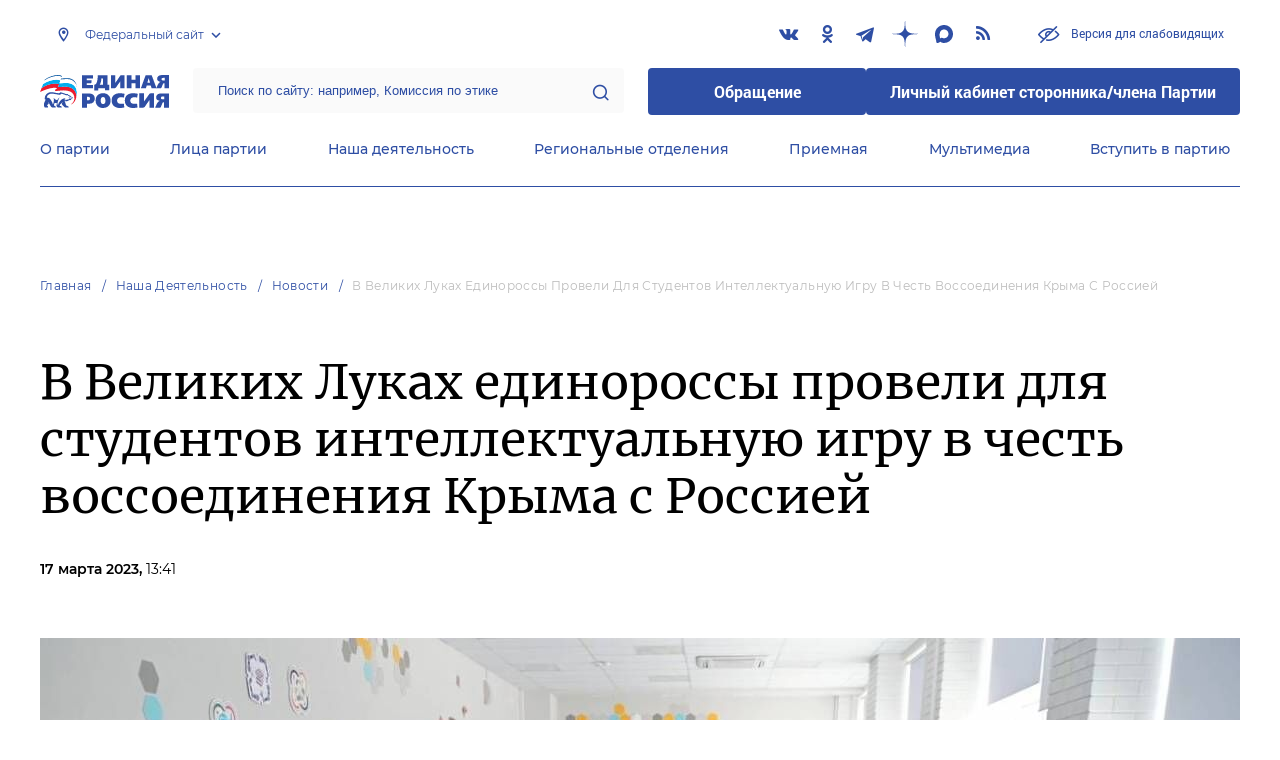

--- FILE ---
content_type: text/html; charset=UTF-8
request_url: https://er.ru/activity/news/v-velikih-lukah-edinorossy-proveli-dlya-studentov-intellektualnuyu-igru-v-chest-vossoedineniya-kryma-s-rossiej
body_size: 13044
content:
<!doctype html>
<html lang="ru">
<head>
    <meta charset="UTF-8">
<meta name="viewport" content="width=device-width, user-scalable=no, initial-scale=1.0, maximum-scale=1.0, minimum-scale=1.0">
<meta http-equiv="X-UA-Compatible" content="ie=edge">
<meta property="og:type" content="article">
<meta property="og:site_name" content="Единая Россия">
<meta property="og:title" content='В Великих Луках единороссы провели для студентов интеллектуальную игру в честь воссоединения Крыма с Россией'>
<meta name="title" content='В Великих Луках единороссы провели для студентов интеллектуальную игру в честь воссоединения Крыма с Россией'>
<meta name="description" content=''>
<meta property="og:description" content=''>
<meta property="og:image" content=https://er.ru/media/news/March2023/2FhCjRqgbWNFHAzTlsjE.jpg />
<meta name="twitter:card" content="summary_large_image" />
<meta name="twitter:image" content=https://er.ru/media/news/March2023/2FhCjRqgbWNFHAzTlsjE.jpg>
<meta name='yandex-verification' content='6d770003ee91449c' />
<meta name="yandex-verification" content="a22affe762ec3cc5" />
<meta name="google-site-verification" content="zUdaQVzjM56RWlJ1STN5lO9ngm_FFXLdvbcwAZf9UYo" />
<meta name="wot-verification" content="d72c6c1734a76542ebef"/>
<title>В Великих Луках единороссы провели для студентов интеллектуальную игру в честь воссоединения Крыма с Россией</title>
<link rel="shortcut icon" href="/favicon.ico" type="image/x-icon" />
<link rel="preconnect" href="https://fonts.gstatic.com">
<link href="https://fonts.googleapis.com/css2?family=Montserrat:wght@400;600&display=swap" rel="stylesheet">
<link rel="stylesheet" href="/css/fontello.css">
<link rel="stylesheet" href="/css/jquery.formstyler.css">
<link rel="stylesheet" href="/css/suggestions.min.css">
<link rel="stylesheet" href="/css/owl.carousel.min.css">
<link rel="stylesheet" href="/css/app.css?id=294283ce28cfa72b6efe">
</head>
<body class=" ">
<div class="wrapper">
    <header class="header header--fixed">
        <div class="container">
    <div class="header__top">
        <div class="region select__regions">
            <div class="region__btn">Федеральный сайт</div>
            <div class="region__dropdown">
                <div class="region__filter">
                    <input type="text" placeholder="Введите название региона"/>
                    <button type="button">&times;</button>
                </div>
                <div class="region__list">
                    <ul>
                                                    <li>
                                                                  <div class="region__title">Дальневосточный федеральный округ</div>
                                                                <ul>
                                                                            <li>
                                                                                            <a href="https://amur.er.ru">Амурская область</a>
                                                                                    </li>
                                                                            <li>
                                                                                            <a href="https://eao.er.ru">Еврейская автономная область</a>
                                                                                    </li>
                                                                            <li>
                                                                                            <a href="https://zabkray.er.ru">Забайкальский край</a>
                                                                                    </li>
                                                                            <li>
                                                                                            <a href="https://kamchatka.er.ru">Камчатский край</a>
                                                                                    </li>
                                                                            <li>
                                                                                            <a href="https://magadan.er.ru">Магаданская область</a>
                                                                                    </li>
                                                                            <li>
                                                                                            <a href="https://primorsk.er.ru">Приморский край</a>
                                                                                    </li>
                                                                            <li>
                                                                                            <a href="https://buriat.er.ru">Республика Бурятия</a>
                                                                                    </li>
                                                                            <li>
                                                                                            <a href="https://yakut.er.ru">Республика Саха (Якутия)</a>
                                                                                    </li>
                                                                            <li>
                                                                                            <a href="https://sakhalin.er.ru">Сахалинская область</a>
                                                                                    </li>
                                                                            <li>
                                                                                            <a href="https://khabarovsk.er.ru">Хабаровский край</a>
                                                                                    </li>
                                                                            <li>
                                                                                            <a href="https://chukot.er.ru">Чукотский автономный округ</a>
                                                                                    </li>
                                                                    </ul>
                            </li>
                                                    <li>
                                                                  <div class="region__title">Приволжский федеральный округ</div>
                                                                <ul>
                                                                            <li>
                                                                                            <a href="https://kirov.er.ru">Кировская область</a>
                                                                                    </li>
                                                                            <li>
                                                                                            <a href="https://nnov.er.ru">Нижегородская область</a>
                                                                                    </li>
                                                                            <li>
                                                                                            <a href="https://orenburg.er.ru">Оренбургская область</a>
                                                                                    </li>
                                                                            <li>
                                                                                            <a href="https://penza.er.ru">Пензенская область</a>
                                                                                    </li>
                                                                            <li>
                                                                                            <a href="https://permkrai.er.ru">Пермский край</a>
                                                                                    </li>
                                                                            <li>
                                                                                            <a href="https://bashkortostan.er.ru">Республика Башкортостан</a>
                                                                                    </li>
                                                                            <li>
                                                                                            <a href="https://mari-el.er.ru">Республика Марий Эл</a>
                                                                                    </li>
                                                                            <li>
                                                                                            <a href="https://mordov.er.ru">Республика Мордовия</a>
                                                                                    </li>
                                                                            <li>
                                                                                            <a href="https://tatarstan.er.ru">Республика Татарстан</a>
                                                                                    </li>
                                                                            <li>
                                                                                            <a href="https://samara.er.ru">Самарская область</a>
                                                                                    </li>
                                                                            <li>
                                                                                            <a href="https://saratov.er.ru">Саратовская область</a>
                                                                                    </li>
                                                                            <li>
                                                                                            <a href="https://udmurt.er.ru">Удмуртская Республика</a>
                                                                                    </li>
                                                                            <li>
                                                                                            <a href="https://ulyanovsk.er.ru">Ульяновская область</a>
                                                                                    </li>
                                                                            <li>
                                                                                            <a href="https://chuvash.er.ru">Чувашская Республика</a>
                                                                                    </li>
                                                                    </ul>
                            </li>
                                                    <li>
                                                                  <div class="region__title">Северо-Западный федеральный округ</div>
                                                                <ul>
                                                                            <li>
                                                                                            <a href="https://arkhangelsk.er.ru">Архангельская область</a>
                                                                                    </li>
                                                                            <li>
                                                                                            <a href="https://vologod.er.ru">Вологодская область</a>
                                                                                    </li>
                                                                            <li>
                                                                                            <a href="https://kaliningrad.er.ru">Калининградская область</a>
                                                                                    </li>
                                                                            <li>
                                                                                            <a href="https://lenobl.er.ru">Ленинградская область</a>
                                                                                    </li>
                                                                            <li>
                                                                                            <a href="https://murmansk.er.ru">Мурманская область</a>
                                                                                    </li>
                                                                            <li>
                                                                                            <a href="https://nao.er.ru">Ненецкий автономный округ</a>
                                                                                    </li>
                                                                            <li>
                                                                                            <a href="https://novgorod.er.ru">Новгородская область</a>
                                                                                    </li>
                                                                            <li>
                                                                                            <a href="https://pskov.er.ru">Псковская область</a>
                                                                                    </li>
                                                                            <li>
                                                                                            <a href="https://karel.er.ru">Республика Карелия</a>
                                                                                    </li>
                                                                            <li>
                                                                                            <a href="https://komi.er.ru">Республика Коми</a>
                                                                                    </li>
                                                                            <li>
                                                                                            <a href="https://spb.er.ru">Санкт-Петербург</a>
                                                                                    </li>
                                                                    </ul>
                            </li>
                                                    <li>
                                                                  <div class="region__title">Северо-Кавказский федеральный округ</div>
                                                                <ul>
                                                                            <li>
                                                                                            <a href="https://kabardin-balkar.er.ru">Кабардино-Балкарская Республика</a>
                                                                                    </li>
                                                                            <li>
                                                                                            <a href="https://karachaev-cherkess.er.ru">Карачаево-Черкесская Республика</a>
                                                                                    </li>
                                                                            <li>
                                                                                            <a href="https://dagestan.er.ru">Республика Дагестан</a>
                                                                                    </li>
                                                                            <li>
                                                                                            <a href="https://ingush.er.ru">Республика Ингушетия</a>
                                                                                    </li>
                                                                            <li>
                                                                                            <a href="https://osset-alania.er.ru">Республика Северная Осетия-Алания</a>
                                                                                    </li>
                                                                            <li>
                                                                                            <a href="https://stavropol.er.ru">Ставропольский край</a>
                                                                                    </li>
                                                                            <li>
                                                                                            <a href="https://chechen.er.ru">Чеченская Республика</a>
                                                                                    </li>
                                                                    </ul>
                            </li>
                                                    <li>
                                                                  <div class="region__title">Сибирский федеральный округ</div>
                                                                <ul>
                                                                            <li>
                                                                                            <a href="https://altai-ter.er.ru">Алтайский край</a>
                                                                                    </li>
                                                                            <li>
                                                                                            <a href="https://irkutsk.er.ru">Иркутская область</a>
                                                                                    </li>
                                                                            <li>
                                                                                            <a href="https://kemerovo.er.ru">Кемеровская область — Кузбасс</a>
                                                                                    </li>
                                                                            <li>
                                                                                            <a href="https://krasnoyarsk.er.ru">Красноярский край</a>
                                                                                    </li>
                                                                            <li>
                                                                                            <a href="https://novosibirsk.er.ru">Новосибирская область</a>
                                                                                    </li>
                                                                            <li>
                                                                                            <a href="https://omsk.er.ru">Омская область</a>
                                                                                    </li>
                                                                            <li>
                                                                                            <a href="https://altai-rep.er.ru">Республика Алтай</a>
                                                                                    </li>
                                                                            <li>
                                                                                            <a href="https://tyva.er.ru">Республика Тыва</a>
                                                                                    </li>
                                                                            <li>
                                                                                            <a href="https://khakas.er.ru">Республика Хакасия</a>
                                                                                    </li>
                                                                            <li>
                                                                                            <a href="https://tomsk.er.ru">Томская область</a>
                                                                                    </li>
                                                                    </ul>
                            </li>
                                                    <li>
                                                                  <div class="region__title">Уральский федеральный округ</div>
                                                                <ul>
                                                                            <li>
                                                                                            <a href="https://kurgan.er.ru">Курганская область</a>
                                                                                    </li>
                                                                            <li>
                                                                                            <a href="https://sverdlovsk.er.ru">Свердловская область</a>
                                                                                    </li>
                                                                            <li>
                                                                                            <a href="https://tyumen.er.ru">Тюменская область</a>
                                                                                    </li>
                                                                            <li>
                                                                                            <a href="https://hmao.er.ru">Ханты-Мансийский автономный округ — Югра</a>
                                                                                    </li>
                                                                            <li>
                                                                                            <a href="https://chelyabinsk.er.ru">Челябинская область</a>
                                                                                    </li>
                                                                            <li>
                                                                                            <a href="https://ynao.er.ru">Ямало-Ненецкий автономный округ</a>
                                                                                    </li>
                                                                    </ul>
                            </li>
                                                    <li>
                                                                  <div class="region__title">Центральный федеральный округ</div>
                                                                <ul>
                                                                            <li>
                                                                                            <a href="https://belgorod.er.ru">Белгородская область</a>
                                                                                    </li>
                                                                            <li>
                                                                                            <a href="https://bryansk.er.ru">Брянская область</a>
                                                                                    </li>
                                                                            <li>
                                                                                            <a href="https://vladimir.er.ru">Владимирская область</a>
                                                                                    </li>
                                                                            <li>
                                                                                            <a href="https://voronezh.er.ru">Воронежская область</a>
                                                                                    </li>
                                                                            <li>
                                                                                            <a href="https://ivanovo.er.ru">Ивановская область</a>
                                                                                    </li>
                                                                            <li>
                                                                                            <a href="https://kaluga.er.ru">Калужская область</a>
                                                                                    </li>
                                                                            <li>
                                                                                            <a href="https://kostroma.er.ru">Костромская область</a>
                                                                                    </li>
                                                                            <li>
                                                                                            <a href="https://kursk.er.ru">Курская область</a>
                                                                                    </li>
                                                                            <li>
                                                                                            <a href="https://lipetsk.er.ru">Липецкая область</a>
                                                                                    </li>
                                                                            <li>
                                                                                            <a href="https://mosobl.er.ru">Московская область</a>
                                                                                    </li>
                                                                            <li>
                                                                                            <a href="https://moscow.er.ru">Москва</a>
                                                                                    </li>
                                                                            <li>
                                                                                            <a href="https://orel.er.ru">Орловская область</a>
                                                                                    </li>
                                                                            <li>
                                                                                            <a href="https://ryazan.er.ru">Рязанская область</a>
                                                                                    </li>
                                                                            <li>
                                                                                            <a href="https://smolensk.er.ru">Смоленская область</a>
                                                                                    </li>
                                                                            <li>
                                                                                            <a href="https://tambov.er.ru">Тамбовская область</a>
                                                                                    </li>
                                                                            <li>
                                                                                            <a href="https://tver.er.ru">Тверская область</a>
                                                                                    </li>
                                                                            <li>
                                                                                            <a href="https://tula.er.ru">Тульская область</a>
                                                                                    </li>
                                                                            <li>
                                                                                            <a href="https://yaroslavl.er.ru">Ярославская область</a>
                                                                                    </li>
                                                                    </ul>
                            </li>
                                                    <li>
                                                                  <div class="region__title">Южный федеральный округ</div>
                                                                <ul>
                                                                            <li>
                                                                                            <a href="https://astrakhan.er.ru">Астраханская область</a>
                                                                                    </li>
                                                                            <li>
                                                                                            <a href="https://volgograd.er.ru">Волгоградская область</a>
                                                                                    </li>
                                                                            <li>
                                                                                            <a href="https://krasnodar.er.ru">Краснодарский край</a>
                                                                                    </li>
                                                                            <li>
                                                                                            <a href="https://adygei.er.ru">Республика Адыгея</a>
                                                                                    </li>
                                                                            <li>
                                                                                            <a href="https://kalmyk.er.ru">Республика Калмыкия</a>
                                                                                    </li>
                                                                            <li>
                                                                                            <a href="https://krym.er.ru">Республика Крым</a>
                                                                                    </li>
                                                                            <li>
                                                                                            <a href="https://rostov.er.ru">Ростовская область</a>
                                                                                    </li>
                                                                            <li>
                                                                                            <a href="https://sevastopol.er.ru">Севастополь</a>
                                                                                    </li>
                                                                    </ul>
                            </li>
                                                    <li>
                                                                <ul>
                                                                            <li>
                                                                                            <a href="https://dnr.er.ru">Донецкая Народная Республика</a>
                                                                                    </li>
                                                                            <li>
                                                                                            <a href="https://zpr.er.ru">Запорожская область</a>
                                                                                    </li>
                                                                            <li>
                                                                                            <a href="https://lnr.er.ru">Луганская Народная Республика</a>
                                                                                    </li>
                                                                            <li>
                                                                                            <a href="https://herson.er.ru">Херсонская область</a>
                                                                                    </li>
                                                                    </ul>
                            </li>
                                            </ul>
                    <div class="region__not-found">Регион не найден</div>
                </div>
            </div>
        </div>
        <div class="social header__social">
    <a href="https://vk.com/er_ru" class="social__item" target="_blank" rel="nofollow">
            <i class="icon-vkontakte"></i>
        </a>
            <a href="https://ok.ru/ernovosti" class="social__item" target="_blank" rel="nofollow">
            <i class="icon-odnoklassniki"></i>
        </a>
            <a href="https://t.me/er_molnia" class="social__item" target="_blank" rel="nofollow">
            <i class="icon-telegram"></i>
        </a>
            <a href="https://dzen.ru/er.ru" class="social__item" target="_blank" rel="nofollow">
            <i class="icon-dzen"></i>
        </a>
        <a href="https://max.ru/er_molnia" class="social__item" target="_blank" rel="nofollow">
        <i class="icon-max"></i>
    </a>
  
    <a href="/feed/top_news/" class="social__item" target="_blank">
        <i class="icon-rss"></i>
    </a>
</div>        <a href="#" id="specialButton"
           class="button button--small-text button__visually-impaired header__button-visually-impaired">
            Версия для слабовидящих
        </a>
    </div>
    <div class="header__middle header__middle--theme-day">
        <button class="header__menu-opener burger">
            <span class="burger__line"></span>
        </button>
        <a href="/" class="logo header__logo"></a>
                <div class="search-box header__search-box">
            <form method="get" action="/search">
                <input class="search search--theme-transparent header__search" type="text"
                       placeholder="Поиск по сайту: например, Комиссия по этике" name="q" size="10">
                <button type="submit"></button>
            </form>
        </div>
        <div class="header__btns-box">
            <a href="https://wp.er.ru/login/?next=/" target="_blank">
                <button class="button button--border-none button--theme-accent">
                    Обращение
                </button>
            </a>
            <a href="https://profile.er.ru/oauth-authorize?response_type=code&client_id=83&redirect_uri=https://storonniki.er.ru/auth/&scope=basic&state=er.ru
">
                <button class="button button--border-none button--theme-accent">
                    Личный кабинет сторонника/члена Партии
                </button>
            </a>
        </div>
        <button class="search__opener"></button>
    </div>
    <div class="header__bottom menu js-menu-header">
            <div class="menu__item">
                            <div class="menu__item-inner menu__item-inner--hover-opener">
                    <a href="https://er.ru/party" target="_self"
                       class="link menu__link">О партии</a>
                    <div class="menu__item-submenu menu__submenu">
                        <div class="menu__submenu-line"></div>
                        <div class="container">
                            <div class="menu__submenu-inner">
                                                                    <div class="menu__acco acco">
                                                                                    <div class="acco__item">
                                                <a href="https://er.ru/party/rule" target="_self"
                                                   class="acco__link link link--theme-transparent link--several-lines">Устав партии</a>
                                                                                                                                            </div>
                                                                                    <div class="acco__item">
                                                <a href="https://er.ru/party/program" target="_self"
                                                   class="acco__link link link--theme-transparent link--several-lines">Народная программа «Единой России»</a>
                                                                                                                                            </div>
                                                                                    <div class="acco__item">
                                                <a href="https://er.ru/party/docs" target="_self"
                                                   class="acco__link link link--theme-transparent link--several-lines">Документы</a>
                                                                                                                                            </div>
                                                                                    <div class="acco__item">
                                                <a href="https://er.ru/party/conference" target="_self"
                                                   class="acco__link link link--theme-transparent link--several-lines">Съезды и Форумы</a>
                                                                                                                                            </div>
                                                                                    <div class="acco__item">
                                                <a href="https://pg.er.ru/" target="_blank"
                                                   class="acco__link link link--theme-transparent link--several-lines">Предварительное голосование</a>
                                                                                                                                            </div>
                                                                                    <div class="acco__item">
                                                <a href="https://er.ru/pages/vakansii" target="_self"
                                                   class="acco__link link link--theme-transparent link--several-lines">Вакансии</a>
                                                                                                                                            </div>
                                                                                                                    </div>
                                                            </div>
                        </div>
                    </div>
                </div>
                    </div>
            <div class="menu__item">
                            <div class="menu__item-inner menu__item-inner--hover-opener">
                    <a href="https://er.ru/persons" target="_self"
                       class="link menu__link">Лица партии</a>
                    <div class="menu__item-submenu menu__submenu">
                        <div class="menu__submenu-line"></div>
                        <div class="container">
                            <div class="menu__submenu-inner">
                                                                    <div class="menu__acco acco">
                                                                                    <div class="acco__item">
                                                <a href="https://er.ru/persons/predsedatel-partii" target="_self"
                                                   class="acco__link link link--theme-transparent link--several-lines">Председатель партии</a>
                                                                                                                                            </div>
                                                                                    <div class="acco__item">
                                                <a href="https://er.ru/persons/byuro-vyssego-soveta" target="_self"
                                                   class="acco__link link link--theme-transparent link--several-lines">Бюро Высшего совета</a>
                                                                                                                                            </div>
                                                                                    <div class="acco__item">
                                                <a href="https://er.ru/persons/vyssii-sovet" target="_self"
                                                   class="acco__link link link--theme-transparent link--several-lines">Высший совет</a>
                                                                                                                                            </div>
                                                                                    <div class="acco__item">
                                                <a href="https://er.ru/persons/prezidium-generalnogo-soveta" target="_self"
                                                   class="acco__link link link--theme-transparent link--several-lines">Президиум Генерального совета</a>
                                                                                                                                            </div>
                                                                                    <div class="acco__item">
                                                <a href="https://er.ru/persons/generalnyi-sovet" target="_self"
                                                   class="acco__link link link--theme-transparent link--several-lines">Генеральный совет</a>
                                                                                                                                            </div>
                                                                                    <div class="acco__item">
                                                <a href="https://er.ru/persons/centralnaya-kontrolnaya-komissiya-partii" target="_self"
                                                   class="acco__link link link--theme-transparent link--several-lines">Центральная контрольная комиссия партии</a>
                                                                                                                                            </div>
                                                                                    <div class="acco__item">
                                                <a href="https://er.ru/persons/centralnyi-ispolnitelnyi-komitet-partii" target="_self"
                                                   class="acco__link link link--theme-transparent link--several-lines">Центральный исполнительный комитет партии</a>
                                                                                                                                            </div>
                                                                                    <div class="acco__item">
                                                <a href="https://storonniki.er.ru/" target="_self"
                                                   class="acco__link link link--theme-transparent link--several-lines">Центральный совет сторонников партии «Единая Россия»</a>
                                                                                                                                            </div>
                                                                                    <div class="acco__item">
                                                <a href="https://er.ru/persons/rukovodyashhii-sostav-mezregionalnyx-koordinacionnyx-sovetov" target="_self"
                                                   class="acco__link link link--theme-transparent link--several-lines">Руководящий состав Межрегиональных координационных советов</a>
                                                                                                                                            </div>
                                                                                    <div class="acco__item">
                                                <a href="https://er.ru/persons/senatory-rf" target="_self"
                                                   class="acco__link link link--theme-transparent link--several-lines">Сенаторы РФ - члены партии</a>
                                                                                                                                            </div>
                                                                                    <div class="acco__item">
                                                <a href="https://er.ru/persons/frakciya-er-v-gd-fs-rf" target="_self"
                                                   class="acco__link link link--theme-transparent link--several-lines">Фракция «Единой России» в ГД ФС РФ</a>
                                                                                                                                            </div>
                                                                                    <div class="acco__item">
                                                <a href="https://et.er.ru/" target="_blank"
                                                   class="acco__link link link--theme-transparent link--several-lines">Комиссия по этике</a>
                                                                                                                                            </div>
                                                                                                                    </div>
                                                            </div>
                        </div>
                    </div>
                </div>
                    </div>
            <div class="menu__item">
                            <div class="menu__item-inner menu__item-inner--hover-opener">
                    <a href="https://er.ru/activity" target="_self"
                       class="link menu__link">Наша деятельность</a>
                    <div class="menu__item-submenu menu__submenu">
                        <div class="menu__submenu-line"></div>
                        <div class="container">
                            <div class="menu__submenu-inner">
                                                                    <div class="menu__submenu-box">
                                        <div class="menu__acco acco">
                                                                                            <div class="acco__item">
                                                    <a href="https://er.ru/activity/news" target="_self"
                                                       class="acco__link link link--theme-transparent link--several-lines">Новости партии</a>
                                                                                                                                                        </div>
                                                                                            <div class="acco__item">
                                                    <a href="https://er.ru/activity/comments" target="_self"
                                                       class="acco__link link link--theme-transparent link--several-lines">Комментарии</a>
                                                                                                                                                        </div>
                                                                                            <div class="acco__item">
                                                    <a href="https://proekty.er.ru" target="_blank"
                                                       class="acco__link link link--theme-transparent link--several-lines">Партийные проекты</a>
                                                                                                                                                        </div>
                                                                                            <div class="acco__item">
                                                    <a href="https://et.er.ru" target="_blank"
                                                       class="acco__link link link--theme-transparent link--several-lines">Комиссия по этике</a>
                                                                                                                                                        </div>
                                                                                            <div class="acco__item">
                                                    <a href="https://storonniki.er.ru" target="_blank"
                                                       class="acco__link link link--theme-transparent link--several-lines">Сторонники партии</a>
                                                                                                                                                        </div>
                                                                                            <div class="acco__item">
                                                    <a href="https://vpsh.er.ru" target="_blank"
                                                       class="acco__link link link--theme-transparent link--several-lines">Высшая партийная школа</a>
                                                                                                                                                        </div>
                                                                                            <div class="acco__item">
                                                    <a href="https://mger.ru" target="_blank"
                                                       class="acco__link link link--theme-transparent link--several-lines">Молодая Гвардия</a>
                                                                                                                                                        </div>
                                                                                                                                </div>
                                    </div>
                                                                          <div class="menu__submenu-box menu__submenu-banner-box">
                                        <div class="banner-box">
                                            <a href="https://politstart.er.ru/" target="_blank"
                                               class="menu__submenu-banner">
                                                <img class="menu__submenu-banner-img"
                                                     src="https://cdn.er.ru/media/settings/March2023/Eu73XJdPBvA4jVAmAeNF.png"
                                                     alt="banner-1">
                                            </a>
                                        </div>
                                      </div>
                                                                                                </div>
                        </div>
                    </div>
                </div>
                    </div>
            <div class="menu__item">
                            <div class="menu__item-inner menu__item-inner--hover-opener">
                    <a href="https://er.ru/regions?domain=federal" target="_self"
                       class="link menu__link">Региональные отделения</a>
                    <div class="menu__item-submenu menu__submenu">
                        <div class="menu__submenu-line"></div>
                        <div class="container">
                            <div class="menu__submenu-inner">
                                                                    <div class="menu__submenu-box menu__submenu-box--fluid">
                                        <div class="blocks">
                                            <div class="blocks__wrapper blocks__wrapper--one-by-one">
                                                                                                    <a class="blocks__card blocks__card--hover-white blocks__card--border-white"
                                                       href="https://er.ru/regions" target="_self">
                                                        <span class="blocks__card-title blocks__card-title--small">Карта региональных отделений</span>
                                                        <span class="blocks__svg-box"><svg width="64" height="64" viewBox="0 0 64 64" fill="none"
xmlns="http://www.w3.org/2000/svg">
<path fill-rule="evenodd" clip-rule="evenodd"
d="M20.0103 3.01802C20.7844 2.57566 21.7284 2.54946 22.5259 2.94819L42.5827 12.9766L60.0103 3.01802C60.8356 2.54639 61.8496 2.54978 62.6718 3.02691C63.494 3.50403 64 4.38275 64 5.33333V48C64 48.9569 63.4872 49.8405 62.6564 50.3153L43.9897 60.982C43.2156 61.4243 42.2716 61.4505 41.4741 61.0518L21.4173 51.0234L3.9897 60.982C3.16436 61.4536 2.15037 61.4502 1.3282 60.9731C0.506022 60.496 0 59.6173 0 58.6667V16C0 15.043 0.512763 14.1595 1.34363 13.6847L20.0103 3.01802ZM21.4173 8.35672L5.33333 17.5475V54.0715L20.0103 45.6847C20.7844 45.2423 21.7284 45.2161 22.5259 45.6149L42.5827 55.6433L58.6667 46.4525V9.92848L43.9897 18.3153C43.2156 18.7577 42.2716 18.7839 41.4741 18.3851L21.4173 8.35672Z"
fill="#E3E3E3"/>
<path fill-rule="evenodd" clip-rule="evenodd"
d="M21.3332 2.66667C22.8059 2.66667 23.9998 3.86057 23.9998 5.33333V48C23.9998 49.4728 22.8059 50.6667 21.3332 50.6667C19.8604 50.6667 18.6665 49.4728 18.6665 48V5.33333C18.6665 3.86057 19.8604 2.66667 21.3332 2.66667Z"
fill="#E3E3E3"/>
<path fill-rule="evenodd" clip-rule="evenodd"
d="M42.6667 13.3333C44.1394 13.3333 45.3333 14.5272 45.3333 16V58.6667C45.3333 60.1394 44.1394 61.3333 42.6667 61.3333C41.1939 61.3333 40 60.1394 40 58.6667V16C40 14.5272 41.1939 13.3333 42.6667 13.3333Z"
fill="#E3E3E3"/>
</svg></span>
                                                    </a>
                                                                                                    <a class="blocks__card blocks__card--hover-white blocks__card--border-white"
                                                       href="https://er.ru/activity/news?type=regional" target="_self">
                                                        <span class="blocks__card-title blocks__card-title--small">Новости регионов</span>
                                                        <span class="blocks__svg-box"><svg width="60" height="60" viewBox="0 0 60 60" fill="none"
xmlns="http://www.w3.org/2000/svg">
<path fill-rule="evenodd" clip-rule="evenodd"
d="M29.9998 6C16.745 6 5.99984 16.7452 5.99984 30C5.99984 43.2548 16.745 54 29.9998 54C43.2547 54 53.9998 43.2548 53.9998 30C53.9998 16.7452 43.2547 6 29.9998 6ZM0.666504 30C0.666504 13.7996 13.7995 0.666667 29.9998 0.666667C46.2002 0.666667 59.3332 13.7996 59.3332 30C59.3332 46.2004 46.2002 59.3333 29.9998 59.3333C13.7995 59.3333 0.666504 46.2004 0.666504 30Z"
fill="#E3E3E3"/>
<path fill-rule="evenodd" clip-rule="evenodd"
d="M0.666504 30C0.666504 28.5272 1.86041 27.3333 3.33317 27.3333H56.6665C58.1393 27.3333 59.3332 28.5272 59.3332 30C59.3332 31.4728 58.1393 32.6667 56.6665 32.6667H3.33317C1.86041 32.6667 0.666504 31.4728 0.666504 30Z"
fill="#E3E3E3"/>
<path fill-rule="evenodd" clip-rule="evenodd"
d="M22.0005 30C22.1832 38.1996 25.0032 46.0937 29.9998 52.5312C34.9965 46.0937 37.8165 38.1996 37.9992 30C37.8165 21.8004 34.9965 13.9063 29.9998 7.46879C25.0032 13.9063 22.1832 21.8004 22.0005 30ZM29.9998 3.33333L28.0309 1.53487C20.9249 9.31442 16.8865 19.4103 16.6671 29.9445C16.6663 29.9815 16.6663 30.0185 16.6671 30.0555C16.8865 40.5897 20.9249 50.6856 28.0309 58.4651C28.5361 59.0182 29.2507 59.3333 29.9998 59.3333C30.749 59.3333 31.4635 59.0182 31.9688 58.4651C39.0748 50.6856 43.1131 40.5897 43.3326 30.0555C43.3334 30.0185 43.3334 29.9815 43.3326 29.9445C43.1131 19.4103 39.0748 9.31442 31.9688 1.53487L29.9998 3.33333Z"
fill="#E3E3E3"/>
</svg></span>
                                                    </a>
                                                                                            </div>
                                        </div>
                                    </div>
                                                            </div>
                        </div>
                    </div>
                </div>
                    </div>
            <div class="menu__item">
                            <div class="menu__item-inner menu__item-inner--hover-opener">
                    <a href="https://er.ru/contacts/reception" target="_self"
                       class="link menu__link">Приемная</a>
                    <div class="menu__item-submenu menu__submenu">
                        <div class="menu__submenu-line"></div>
                        <div class="container">
                            <div class="menu__submenu-inner">
                                                                    <div class="menu__acco acco">
                                                                                    <div class="acco__item">
                                                <a href="https://er.ru/contacts/reception" target="_self"
                                                   class="acco__link link link--theme-transparent link--several-lines">Центральная общественная приемная Председателя партии «Единая Россия»</a>
                                                                                                                                            </div>
                                                                                    <div class="acco__item">
                                                <a href="https://er.ru/activity/regional-receptions" target="_self"
                                                   class="acco__link link link--theme-transparent link--several-lines">Региональные общественные приемные Председателя Партии</a>
                                                                                                                                            </div>
                                                                                    <div class="acco__item">
                                                <a href="https://wp.er.ru/login/?next=/" target="_blank"
                                                   class="acco__link link link--theme-transparent link--several-lines">Форма обратной связи</a>
                                                                                                                                            </div>
                                                                                                                    </div>
                                                            </div>
                        </div>
                    </div>
                </div>
                    </div>
            <div class="menu__item">
                            <div class="menu__item-inner menu__item-inner--hover-opener">
                    <a href="https://er.ru/multimedia" target="_self"
                       class="link menu__link">Мультимедиа</a>
                    <div class="menu__item-submenu menu__submenu">
                        <div class="menu__submenu-line"></div>
                        <div class="container">
                            <div class="menu__submenu-inner">
                                                                    <div class="menu__submenu-box menu__submenu-box--fluid">
                                        <div class="blocks">
                                            <div class="blocks__wrapper blocks__wrapper--one-by-one">
                                                                                                    <a class="blocks__card blocks__card--hover-white blocks__card--border-white"
                                                       href="https://er.ru/multimedia/photo" target="_self">
                                                        <span class="blocks__card-title blocks__card-title--small">Фотогалерея</span>
                                                        <span class="blocks__svg-box"><svg width="54" height="54" viewBox="0 0 54 54" fill="none"
xmlns="http://www.w3.org/2000/svg">
<path fill-rule="evenodd" clip-rule="evenodd"
d="M8.3335 5.66665C6.86074 5.66665 5.66683 6.86055 5.66683 8.33331V45.6666C5.66683 47.1394 6.86074 48.3333 8.3335 48.3333H45.6668C47.1396 48.3333 48.3335 47.1394 48.3335 45.6666V8.33331C48.3335 6.86055 47.1396 5.66665 45.6668 5.66665H8.3335ZM0.333496 8.33331C0.333496 3.91504 3.91522 0.333313 8.3335 0.333313H45.6668C50.0851 0.333313 53.6668 3.91504 53.6668 8.33331V45.6666C53.6668 50.0849 50.0851 53.6666 45.6668 53.6666H8.3335C3.91522 53.6666 0.333496 50.0849 0.333496 45.6666V8.33331Z"
fill="#E3E3E3"/>
<path fill-rule="evenodd" clip-rule="evenodd"
d="M17.6668 16.3333C16.9305 16.3333 16.3335 16.9303 16.3335 17.6666C16.3335 18.403 16.9305 19 17.6668 19C18.4032 19 19.0002 18.403 19.0002 17.6666C19.0002 16.9303 18.4032 16.3333 17.6668 16.3333ZM11.0002 17.6666C11.0002 13.9847 13.9849 11 17.6668 11C21.3487 11 24.3335 13.9847 24.3335 17.6666C24.3335 21.3485 21.3487 24.3333 17.6668 24.3333C13.9849 24.3333 11.0002 21.3485 11.0002 17.6666Z"
fill="#E3E3E3"/>
<path fill-rule="evenodd" clip-rule="evenodd"
d="M35.7812 19.781C36.8226 18.7396 38.5111 18.7396 39.5524 19.781L52.8858 33.1144C53.9272 34.1558 53.9272 35.8442 52.8858 36.8856C51.8444 37.927 50.1559 37.927 49.1145 36.8856L37.6668 25.4379L10.2191 52.8856C9.17772 53.927 7.48928 53.927 6.44788 52.8856C5.40648 51.8442 5.40648 50.1558 6.44788 49.1144L35.7812 19.781Z"
fill="#E3E3E3"/>
</svg></span>
                                                    </a>
                                                                                                    <a class="blocks__card blocks__card--hover-white blocks__card--border-white"
                                                       href="https://er.ru/multimedia/video" target="_self">
                                                        <span class="blocks__card-title blocks__card-title--small">Видеогалерея</span>
                                                        <span class="blocks__svg-box"><svg width="60" height="60" viewBox="0 0 60 60" fill="none"
xmlns="http://www.w3.org/2000/svg">
<path fill-rule="evenodd" clip-rule="evenodd"
d="M9.1465 6.00002C7.40865 6.00002 5.99984 7.40883 5.99984 9.14669V50.8534C5.99984 52.5912 7.40865 54 9.1465 54H50.8532C52.591 54 53.9998 52.5912 53.9998 50.8534V9.14669C53.9998 7.40883 52.591 6.00002 50.8532 6.00002H9.1465ZM0.666504 9.14669C0.666504 4.46331 4.46313 0.666687 9.1465 0.666687H50.8532C55.5365 0.666687 59.3332 4.46331 59.3332 9.14669V50.8534C59.3332 55.5367 55.5365 59.3334 50.8532 59.3334H9.1465C4.46313 59.3334 0.666504 55.5367 0.666504 50.8534V9.14669Z"
fill="#E3E3E3"/>
<path fill-rule="evenodd" clip-rule="evenodd"
d="M16.6665 0.666687C18.1393 0.666687 19.3332 1.86059 19.3332 3.33335V56.6667C19.3332 58.1394 18.1393 59.3334 16.6665 59.3334C15.1937 59.3334 13.9998 58.1394 13.9998 56.6667V3.33335C13.9998 1.86059 15.1937 0.666687 16.6665 0.666687Z"
fill="#E3E3E3"/>
<path fill-rule="evenodd" clip-rule="evenodd"
d="M43.3332 0.666687C44.8059 0.666687 45.9998 1.86059 45.9998 3.33335V56.6667C45.9998 58.1394 44.8059 59.3334 43.3332 59.3334C41.8604 59.3334 40.6665 58.1394 40.6665 56.6667V3.33335C40.6665 1.86059 41.8604 0.666687 43.3332 0.666687Z"
fill="#E3E3E3"/>
<path fill-rule="evenodd" clip-rule="evenodd"
d="M0.666504 30C0.666504 28.5273 1.86041 27.3334 3.33317 27.3334H56.6665C58.1393 27.3334 59.3332 28.5273 59.3332 30C59.3332 31.4728 58.1393 32.6667 56.6665 32.6667H3.33317C1.86041 32.6667 0.666504 31.4728 0.666504 30Z"
fill="#E3E3E3"/>
<path fill-rule="evenodd" clip-rule="evenodd"
d="M0.666504 16.6667C0.666504 15.1939 1.86041 14 3.33317 14H16.6665C18.1393 14 19.3332 15.1939 19.3332 16.6667C19.3332 18.1394 18.1393 19.3334 16.6665 19.3334H3.33317C1.86041 19.3334 0.666504 18.1394 0.666504 16.6667Z"
fill="#E3E3E3"/>
<path fill-rule="evenodd" clip-rule="evenodd"
d="M0.666504 43.3334C0.666504 41.8606 1.86041 40.6667 3.33317 40.6667H16.6665C18.1393 40.6667 19.3332 41.8606 19.3332 43.3334C19.3332 44.8061 18.1393 46 16.6665 46H3.33317C1.86041 46 0.666504 44.8061 0.666504 43.3334Z"
fill="#E3E3E3"/>
<path fill-rule="evenodd" clip-rule="evenodd"
d="M40.6665 43.3334C40.6665 41.8606 41.8604 40.6667 43.3332 40.6667H56.6665C58.1393 40.6667 59.3332 41.8606 59.3332 43.3334C59.3332 44.8061 58.1393 46 56.6665 46H43.3332C41.8604 46 40.6665 44.8061 40.6665 43.3334Z"
fill="#E3E3E3"/>
<path fill-rule="evenodd" clip-rule="evenodd"
d="M40.6665 16.6667C40.6665 15.1939 41.8604 14 43.3332 14H56.6665C58.1393 14 59.3332 15.1939 59.3332 16.6667C59.3332 18.1394 58.1393 19.3334 56.6665 19.3334H43.3332C41.8604 19.3334 40.6665 18.1394 40.6665 16.6667Z"
fill="#E3E3E3"/>
</svg></span>
                                                    </a>
                                                                                            </div>
                                        </div>
                                    </div>
                                                            </div>
                        </div>
                    </div>
                </div>
                    </div>
            <div class="menu__item">
                            <div class="menu__item-inner">
                    <a href="https://er.ru/upages/party-join" target="_self"
                       class="link menu__link">Вступить в партию</a>
                </div>
                    </div>
    </div>
</div>
    </header>
    <main class="main main--margin">
            <div class="section breadcrumbs">
        <div class="container breadcrumbs__inner">
                                                <a class="breadcrumbs__item" href="/">Главная</a>
                                                                <a class="breadcrumbs__item" href="/activity">Наша деятельность</a>
                                                                <a class="breadcrumbs__item" href="/activity/news">Новости</a>
                                                                <a class="breadcrumbs__item breadcrumbs__item--disabled">В Великих Луках единороссы провели для студентов интеллектуальную игру в честь воссоединения Крыма с Россией</a>
                                    </div>
    </div>

    <div class="js-items">
        <div class="js-item" data-href="/activity/news/pri-sodejstvii-edinoj-rossii-v-nagorskom-rajone-kirovskoj-oblasti-sostoyalsya-vyezdnoj-priyom-vrachej-i-psihologov" style="margin-bottom: 52px;">
    <div class="section news single-news">
        <div class="container single-news__inner">
            <h1 class="h1">В Великих Луках единороссы провели для студентов интеллектуальную игру в честь воссоединения Крыма с Россией</h1>
            <div class="single-news__info">
                <div class="single-news__date">
                    17 марта 2023,
                    <span class="single-news__time">13:41</span>
                </div>
            </div>
                            <img class="single-news__photo" src="https://cdn.er.ru/media/news/March2023/2FhCjRqgbWNFHAzTlsjE.jpg" />
                                                        <div class="single-news__annonce single-news__container--small">За победу боролись шесть команд вузов и ссузов</div>
                        <div class="single-news__main">
                <div class="single-news__social">
        <div class="social social--theme-dark">
            <a href="https://vk.com/share.php?url=https%3A%2F%2Fer.ru%2Factivity%2Fnews%2Fv-velikih-lukah-edinorossy-proveli-dlya-studentov-intellektualnuyu-igru-v-chest-vossoedineniya-kryma-s-rossiej&amp;title=%D0%92+%D0%92%D0%B5%D0%BB%D0%B8%D0%BA%D0%B8%D1%85+%D0%9B%D1%83%D0%BA%D0%B0%D1%85+%D0%B5%D0%B4%D0%B8%D0%BD%D0%BE%D1%80%D0%BE%D1%81%D1%81%D1%8B+%D0%BF%D1%80%D0%BE%D0%B2%D0%B5%D0%BB%D0%B8+%D0%B4%D0%BB%D1%8F+%D1%81%D1%82%D1%83%D0%B4%D0%B5%D0%BD%D1%82%D0%BE%D0%B2+%D0%B8%D0%BD%D1%82%D0%B5%D0%BB%D0%BB%D0%B5%D0%BA%D1%82%D1%83%D0%B0%D0%BB%D1%8C%D0%BD%D1%83%D1%8E+%D0%B8%D0%B3%D1%80%D1%83+%D0%B2+%D1%87%D0%B5%D1%81%D1%82%D1%8C+%D0%B2%D0%BE%D1%81%D1%81%D0%BE%D0%B5%D0%B4%D0%B8%D0%BD%D0%B5%D0%BD%D0%B8%D1%8F+%D0%9A%D1%80%D1%8B%D0%BC%D0%B0+%D1%81+%D0%A0%D0%BE%D1%81%D1%81%D0%B8%D0%B5%D0%B9&amp;image=https%3A%2F%2Fer.ru%2Fmedia%2Fnews%2FMarch2023%2F2FhCjRqgbWNFHAzTlsjE.jpg" class="social__item" target="_blank" rel="nofollow noopener">
            <i class="icon-vkontakte"></i>
        </a>
            <a href="https://connect.ok.ru/offer?url=https%3A%2F%2Fer.ru%2Factivity%2Fnews%2Fv-velikih-lukah-edinorossy-proveli-dlya-studentov-intellektualnuyu-igru-v-chest-vossoedineniya-kryma-s-rossiej&amp;title=%D0%92+%D0%92%D0%B5%D0%BB%D0%B8%D0%BA%D0%B8%D1%85+%D0%9B%D1%83%D0%BA%D0%B0%D1%85+%D0%B5%D0%B4%D0%B8%D0%BD%D0%BE%D1%80%D0%BE%D1%81%D1%81%D1%8B+%D0%BF%D1%80%D0%BE%D0%B2%D0%B5%D0%BB%D0%B8+%D0%B4%D0%BB%D1%8F+%D1%81%D1%82%D1%83%D0%B4%D0%B5%D0%BD%D1%82%D0%BE%D0%B2+%D0%B8%D0%BD%D1%82%D0%B5%D0%BB%D0%BB%D0%B5%D0%BA%D1%82%D1%83%D0%B0%D0%BB%D1%8C%D0%BD%D1%83%D1%8E+%D0%B8%D0%B3%D1%80%D1%83+%D0%B2+%D1%87%D0%B5%D1%81%D1%82%D1%8C+%D0%B2%D0%BE%D1%81%D1%81%D0%BE%D0%B5%D0%B4%D0%B8%D0%BD%D0%B5%D0%BD%D0%B8%D1%8F+%D0%9A%D1%80%D1%8B%D0%BC%D0%B0+%D1%81+%D0%A0%D0%BE%D1%81%D1%81%D0%B8%D0%B5%D0%B9&amp;imageUrl=https%3A%2F%2Fer.ru%2Fmedia%2Fnews%2FMarch2023%2F2FhCjRqgbWNFHAzTlsjE.jpg" class="social__item" target="_blank" rel="nofollow noopener">
            <i class="icon-odnoklassniki"></i>
        </a>
            <a href="https://t.me/share/url?url=https%3A%2F%2Fer.ru%2Factivity%2Fnews%2Fv-velikih-lukah-edinorossy-proveli-dlya-studentov-intellektualnuyu-igru-v-chest-vossoedineniya-kryma-s-rossiej&amp;text=%D0%92+%D0%92%D0%B5%D0%BB%D0%B8%D0%BA%D0%B8%D1%85+%D0%9B%D1%83%D0%BA%D0%B0%D1%85+%D0%B5%D0%B4%D0%B8%D0%BD%D0%BE%D1%80%D0%BE%D1%81%D1%81%D1%8B+%D0%BF%D1%80%D0%BE%D0%B2%D0%B5%D0%BB%D0%B8+%D0%B4%D0%BB%D1%8F+%D1%81%D1%82%D1%83%D0%B4%D0%B5%D0%BD%D1%82%D0%BE%D0%B2+%D0%B8%D0%BD%D1%82%D0%B5%D0%BB%D0%BB%D0%B5%D0%BA%D1%82%D1%83%D0%B0%D0%BB%D1%8C%D0%BD%D1%83%D1%8E+%D0%B8%D0%B3%D1%80%D1%83+%D0%B2+%D1%87%D0%B5%D1%81%D1%82%D1%8C+%D0%B2%D0%BE%D1%81%D1%81%D0%BE%D0%B5%D0%B4%D0%B8%D0%BD%D0%B5%D0%BD%D0%B8%D1%8F+%D0%9A%D1%80%D1%8B%D0%BC%D0%B0+%D1%81+%D0%A0%D0%BE%D1%81%D1%81%D0%B8%D0%B5%D0%B9" class="social__item" target="_blank" rel="nofollow noopener">
            <i class="icon-telegram"></i>
        </a>
        <a href="https://max.ru/er_molnia" class="social__item" target="_blank" rel="nofollow">
        <i class="icon-max"></i>
    </a>
  
        </div>
    </div>
                <div class="single-news__text single-news__container--small single-news__text-p typography">
                    <p class="MsoNormal">Игра на знание истории и географии Крыма состояла из 30 вопросов, ответы на которые надо было дать за 30 минут.</p>
<p class="MsoNormal">В жюри интеллектуального боя вошли депутаты и активисты &laquo;Единой России&raquo;, а также представители городского управления образования.</p>
<p class="MsoNormal">Победители игры получили дипломы и подарки от местного отделения партии.</p>
<p class="MsoNormal">Напомним, 18 марта 2014 года Крым воссоединился с Российской Федерацией. Этому предшествовал референдум, на нём за воссоединение проголосовали 96,77% жителей Республики и 95,6% жителей Севастополя. Эта дата стала важнейшим символом единения всех русских людей, независимо от места их проживания.</p>
                </div>
            </div>
                                        <div class="single-news__tags">
                    <a href="/activity/news?tags%5B0%5D=1467" class="single-news__tag" target="_blank">#Псковская область</a>
            <a href="/activity/news?tags%5B0%5D=115519" class="single-news__tag" target="_blank">#интеллектуальнаяигра</a>
            <a href="/activity/news?tags%5B0%5D=186" class="single-news__tag" target="_blank">#студенты</a>
            <a href="/activity/news?tags%5B0%5D=116988" class="single-news__tag" target="_blank">#воссоединениеКрымасРоссией</a>
            <a href="/activity/news?tags%5B0%5D=49" class="single-news__tag" target="_blank">#регионы</a>
            <a href="/activity/news?tags%5B0%5D=130769" class="single-news__tag" target="_blank">#квиз</a>
                    </div>
                    </div>
                    <div class="section offer offer__consignment">
    <div class="offer__inner container">
        <h3 class="title title__offer font-montserrat">Общественная приемная</h3>
        <div class="offer__btns">
            <a href="https://wp.er.ru/" target="_blank" class="button button--large button--border-none button--theme-day offer__btn-consignment-msg">Создать обращение</a>
        </div>
    </div>
</div>
                    </div>
            <div class="js-banner">
                    <a class="section banner banner__main" style="background-image: url(https://cdn.er.ru/media/banners/August2021/jLi08NR7sHCar74Mkoe1.png);" href="/media/party-program/July2025/W5KqCoEf7FZY4D6aa9Ky.pdf">
        <div class="banner__inner banner__inner--padding-large banner__inner--nowrap container">
            <div class="banner__title banner__title--two-thirds">
                <div class="banner__logo">
                    <img class="banner__logo-img" src="../../img/logo-large-white.svg" alt="Единая Россия">
                </div>
                <div class="banner__title-text banner__title-text--with-logo banner__title-text--line-left">Народная программа</div>
            </div>
        </div>
    </a>
            </div>
</div>
    </div>

        
            
            
            
            
            
            
         

        <!--noindex-->
        <div class="section slider-box">
            <div class="slider__inner container">
                <div class="slider slider--dots-bottom slider--dots-theme-black slider__sites owl-carousel">
                                            <div class="slider__item">
                                                            <div class="slider__img-box">
                                    <img class="slider__img" src="https://cdn.er.ru/media/sites/July2020/7T7J24LxtsdGGJVk1lL0.jpg"
                                         alt="Сайт президента РФ">
                                </div>
                                                        <div class="title title__sites font-merriweather">Сайт президента РФ</div>
                            <a class="link link__icon link__sites" href="http://kremlin.ru/" target="_blank"
                               rel="nofollow">
                                <svg width="20" height="20" viewBox="0 0 20 20" fill="none"
                                     xmlns="http://www.w3.org/2000/svg">
                                    <path fill-rule="evenodd" clip-rule="evenodd"
                                          d="M4.16663 5.83317C3.94561 5.83317 3.73365 5.92097 3.57737 6.07725C3.42109 6.23353 3.33329 6.44549 3.33329 6.6665V15.8332C3.33329 16.0542 3.42109 16.2661 3.57737 16.4224C3.73365 16.5787 3.94561 16.6665 4.16663 16.6665H13.3333C13.5543 16.6665 13.7663 16.5787 13.9225 16.4224C14.0788 16.2661 14.1666 16.0542 14.1666 15.8332V10.8332C14.1666 10.3729 14.5397 9.99984 15 9.99984C15.4602 9.99984 15.8333 10.3729 15.8333 10.8332V15.8332C15.8333 16.4962 15.5699 17.1321 15.1011 17.6009C14.6322 18.0698 13.9963 18.3332 13.3333 18.3332H4.16663C3.50358 18.3332 2.8677 18.0698 2.39886 17.6009C1.93002 17.1321 1.66663 16.4962 1.66663 15.8332V6.6665C1.66663 6.00346 1.93002 5.36758 2.39886 4.89874C2.8677 4.4299 3.50358 4.1665 4.16663 4.1665H9.16663C9.62686 4.1665 9.99996 4.5396 9.99996 4.99984C9.99996 5.46007 9.62686 5.83317 9.16663 5.83317H4.16663Z"/>
                                    <path fill-rule="evenodd" clip-rule="evenodd"
                                          d="M11.6666 2.49984C11.6666 2.0396 12.0397 1.6665 12.5 1.6665H17.5C17.9602 1.6665 18.3333 2.0396 18.3333 2.49984V7.49984C18.3333 7.96007 17.9602 8.33317 17.5 8.33317C17.0397 8.33317 16.6666 7.96007 16.6666 7.49984V3.33317H12.5C12.0397 3.33317 11.6666 2.96007 11.6666 2.49984Z"/>
                                    <path fill-rule="evenodd" clip-rule="evenodd"
                                          d="M18.0892 1.91058C18.4147 2.23602 18.4147 2.76366 18.0892 3.08909L8.92255 12.2558C8.59711 12.5812 8.06947 12.5812 7.74404 12.2558C7.4186 11.9303 7.4186 11.4027 7.74404 11.0772L16.9107 1.91058C17.2361 1.58514 17.7638 1.58514 18.0892 1.91058Z"/>
                                </svg>
                            </a>
                        </div>
                                            <div class="slider__item">
                                                            <div class="slider__img-box">
                                    <img class="slider__img" src="https://cdn.er.ru/media/sites/July2020/YjZVBpFUoKkA7RNqoLlN.jpg"
                                         alt="Правительство РФ">
                                </div>
                                                        <div class="title title__sites font-merriweather">Правительство РФ</div>
                            <a class="link link__icon link__sites" href="http://government.ru/" target="_blank"
                               rel="nofollow">
                                <svg width="20" height="20" viewBox="0 0 20 20" fill="none"
                                     xmlns="http://www.w3.org/2000/svg">
                                    <path fill-rule="evenodd" clip-rule="evenodd"
                                          d="M4.16663 5.83317C3.94561 5.83317 3.73365 5.92097 3.57737 6.07725C3.42109 6.23353 3.33329 6.44549 3.33329 6.6665V15.8332C3.33329 16.0542 3.42109 16.2661 3.57737 16.4224C3.73365 16.5787 3.94561 16.6665 4.16663 16.6665H13.3333C13.5543 16.6665 13.7663 16.5787 13.9225 16.4224C14.0788 16.2661 14.1666 16.0542 14.1666 15.8332V10.8332C14.1666 10.3729 14.5397 9.99984 15 9.99984C15.4602 9.99984 15.8333 10.3729 15.8333 10.8332V15.8332C15.8333 16.4962 15.5699 17.1321 15.1011 17.6009C14.6322 18.0698 13.9963 18.3332 13.3333 18.3332H4.16663C3.50358 18.3332 2.8677 18.0698 2.39886 17.6009C1.93002 17.1321 1.66663 16.4962 1.66663 15.8332V6.6665C1.66663 6.00346 1.93002 5.36758 2.39886 4.89874C2.8677 4.4299 3.50358 4.1665 4.16663 4.1665H9.16663C9.62686 4.1665 9.99996 4.5396 9.99996 4.99984C9.99996 5.46007 9.62686 5.83317 9.16663 5.83317H4.16663Z"/>
                                    <path fill-rule="evenodd" clip-rule="evenodd"
                                          d="M11.6666 2.49984C11.6666 2.0396 12.0397 1.6665 12.5 1.6665H17.5C17.9602 1.6665 18.3333 2.0396 18.3333 2.49984V7.49984C18.3333 7.96007 17.9602 8.33317 17.5 8.33317C17.0397 8.33317 16.6666 7.96007 16.6666 7.49984V3.33317H12.5C12.0397 3.33317 11.6666 2.96007 11.6666 2.49984Z"/>
                                    <path fill-rule="evenodd" clip-rule="evenodd"
                                          d="M18.0892 1.91058C18.4147 2.23602 18.4147 2.76366 18.0892 3.08909L8.92255 12.2558C8.59711 12.5812 8.06947 12.5812 7.74404 12.2558C7.4186 11.9303 7.4186 11.4027 7.74404 11.0772L16.9107 1.91058C17.2361 1.58514 17.7638 1.58514 18.0892 1.91058Z"/>
                                </svg>
                            </a>
                        </div>
                                            <div class="slider__item">
                                                            <div class="slider__img-box">
                                    <img class="slider__img" src="https://cdn.er.ru/media/sites/July2020/AKkNzfM7aIAiGIhaWSAY.jpg"
                                         alt="Совет Федерации">
                                </div>
                                                        <div class="title title__sites font-merriweather">Совет Федерации</div>
                            <a class="link link__icon link__sites" href="http://council.gov.ru/" target="_blank"
                               rel="nofollow">
                                <svg width="20" height="20" viewBox="0 0 20 20" fill="none"
                                     xmlns="http://www.w3.org/2000/svg">
                                    <path fill-rule="evenodd" clip-rule="evenodd"
                                          d="M4.16663 5.83317C3.94561 5.83317 3.73365 5.92097 3.57737 6.07725C3.42109 6.23353 3.33329 6.44549 3.33329 6.6665V15.8332C3.33329 16.0542 3.42109 16.2661 3.57737 16.4224C3.73365 16.5787 3.94561 16.6665 4.16663 16.6665H13.3333C13.5543 16.6665 13.7663 16.5787 13.9225 16.4224C14.0788 16.2661 14.1666 16.0542 14.1666 15.8332V10.8332C14.1666 10.3729 14.5397 9.99984 15 9.99984C15.4602 9.99984 15.8333 10.3729 15.8333 10.8332V15.8332C15.8333 16.4962 15.5699 17.1321 15.1011 17.6009C14.6322 18.0698 13.9963 18.3332 13.3333 18.3332H4.16663C3.50358 18.3332 2.8677 18.0698 2.39886 17.6009C1.93002 17.1321 1.66663 16.4962 1.66663 15.8332V6.6665C1.66663 6.00346 1.93002 5.36758 2.39886 4.89874C2.8677 4.4299 3.50358 4.1665 4.16663 4.1665H9.16663C9.62686 4.1665 9.99996 4.5396 9.99996 4.99984C9.99996 5.46007 9.62686 5.83317 9.16663 5.83317H4.16663Z"/>
                                    <path fill-rule="evenodd" clip-rule="evenodd"
                                          d="M11.6666 2.49984C11.6666 2.0396 12.0397 1.6665 12.5 1.6665H17.5C17.9602 1.6665 18.3333 2.0396 18.3333 2.49984V7.49984C18.3333 7.96007 17.9602 8.33317 17.5 8.33317C17.0397 8.33317 16.6666 7.96007 16.6666 7.49984V3.33317H12.5C12.0397 3.33317 11.6666 2.96007 11.6666 2.49984Z"/>
                                    <path fill-rule="evenodd" clip-rule="evenodd"
                                          d="M18.0892 1.91058C18.4147 2.23602 18.4147 2.76366 18.0892 3.08909L8.92255 12.2558C8.59711 12.5812 8.06947 12.5812 7.74404 12.2558C7.4186 11.9303 7.4186 11.4027 7.74404 11.0772L16.9107 1.91058C17.2361 1.58514 17.7638 1.58514 18.0892 1.91058Z"/>
                                </svg>
                            </a>
                        </div>
                                            <div class="slider__item">
                                                            <div class="slider__img-box">
                                    <img class="slider__img" src="https://cdn.er.ru/media/sites/July2020/BXpgFt9LampXaOghvEkM.jpg"
                                         alt="Государственная Дума">
                                </div>
                                                        <div class="title title__sites font-merriweather">Государственная Дума</div>
                            <a class="link link__icon link__sites" href="http://duma.gov.ru/" target="_blank"
                               rel="nofollow">
                                <svg width="20" height="20" viewBox="0 0 20 20" fill="none"
                                     xmlns="http://www.w3.org/2000/svg">
                                    <path fill-rule="evenodd" clip-rule="evenodd"
                                          d="M4.16663 5.83317C3.94561 5.83317 3.73365 5.92097 3.57737 6.07725C3.42109 6.23353 3.33329 6.44549 3.33329 6.6665V15.8332C3.33329 16.0542 3.42109 16.2661 3.57737 16.4224C3.73365 16.5787 3.94561 16.6665 4.16663 16.6665H13.3333C13.5543 16.6665 13.7663 16.5787 13.9225 16.4224C14.0788 16.2661 14.1666 16.0542 14.1666 15.8332V10.8332C14.1666 10.3729 14.5397 9.99984 15 9.99984C15.4602 9.99984 15.8333 10.3729 15.8333 10.8332V15.8332C15.8333 16.4962 15.5699 17.1321 15.1011 17.6009C14.6322 18.0698 13.9963 18.3332 13.3333 18.3332H4.16663C3.50358 18.3332 2.8677 18.0698 2.39886 17.6009C1.93002 17.1321 1.66663 16.4962 1.66663 15.8332V6.6665C1.66663 6.00346 1.93002 5.36758 2.39886 4.89874C2.8677 4.4299 3.50358 4.1665 4.16663 4.1665H9.16663C9.62686 4.1665 9.99996 4.5396 9.99996 4.99984C9.99996 5.46007 9.62686 5.83317 9.16663 5.83317H4.16663Z"/>
                                    <path fill-rule="evenodd" clip-rule="evenodd"
                                          d="M11.6666 2.49984C11.6666 2.0396 12.0397 1.6665 12.5 1.6665H17.5C17.9602 1.6665 18.3333 2.0396 18.3333 2.49984V7.49984C18.3333 7.96007 17.9602 8.33317 17.5 8.33317C17.0397 8.33317 16.6666 7.96007 16.6666 7.49984V3.33317H12.5C12.0397 3.33317 11.6666 2.96007 11.6666 2.49984Z"/>
                                    <path fill-rule="evenodd" clip-rule="evenodd"
                                          d="M18.0892 1.91058C18.4147 2.23602 18.4147 2.76366 18.0892 3.08909L8.92255 12.2558C8.59711 12.5812 8.06947 12.5812 7.74404 12.2558C7.4186 11.9303 7.4186 11.4027 7.74404 11.0772L16.9107 1.91058C17.2361 1.58514 17.7638 1.58514 18.0892 1.91058Z"/>
                                </svg>
                            </a>
                        </div>
                                            <div class="slider__item">
                                                            <div class="slider__img-box">
                                    <img class="slider__img" src="https://cdn.er.ru/media/sites/August2020/3xbFGTQb0Xfs7pSR4oSJ.png"
                                         alt="Фракция Единая Россия">
                                </div>
                                                        <div class="title title__sites font-merriweather">Фракция Единая Россия</div>
                            <a class="link link__icon link__sites" href="http://er-gosduma.ru" target="_blank"
                               rel="nofollow">
                                <svg width="20" height="20" viewBox="0 0 20 20" fill="none"
                                     xmlns="http://www.w3.org/2000/svg">
                                    <path fill-rule="evenodd" clip-rule="evenodd"
                                          d="M4.16663 5.83317C3.94561 5.83317 3.73365 5.92097 3.57737 6.07725C3.42109 6.23353 3.33329 6.44549 3.33329 6.6665V15.8332C3.33329 16.0542 3.42109 16.2661 3.57737 16.4224C3.73365 16.5787 3.94561 16.6665 4.16663 16.6665H13.3333C13.5543 16.6665 13.7663 16.5787 13.9225 16.4224C14.0788 16.2661 14.1666 16.0542 14.1666 15.8332V10.8332C14.1666 10.3729 14.5397 9.99984 15 9.99984C15.4602 9.99984 15.8333 10.3729 15.8333 10.8332V15.8332C15.8333 16.4962 15.5699 17.1321 15.1011 17.6009C14.6322 18.0698 13.9963 18.3332 13.3333 18.3332H4.16663C3.50358 18.3332 2.8677 18.0698 2.39886 17.6009C1.93002 17.1321 1.66663 16.4962 1.66663 15.8332V6.6665C1.66663 6.00346 1.93002 5.36758 2.39886 4.89874C2.8677 4.4299 3.50358 4.1665 4.16663 4.1665H9.16663C9.62686 4.1665 9.99996 4.5396 9.99996 4.99984C9.99996 5.46007 9.62686 5.83317 9.16663 5.83317H4.16663Z"/>
                                    <path fill-rule="evenodd" clip-rule="evenodd"
                                          d="M11.6666 2.49984C11.6666 2.0396 12.0397 1.6665 12.5 1.6665H17.5C17.9602 1.6665 18.3333 2.0396 18.3333 2.49984V7.49984C18.3333 7.96007 17.9602 8.33317 17.5 8.33317C17.0397 8.33317 16.6666 7.96007 16.6666 7.49984V3.33317H12.5C12.0397 3.33317 11.6666 2.96007 11.6666 2.49984Z"/>
                                    <path fill-rule="evenodd" clip-rule="evenodd"
                                          d="M18.0892 1.91058C18.4147 2.23602 18.4147 2.76366 18.0892 3.08909L8.92255 12.2558C8.59711 12.5812 8.06947 12.5812 7.74404 12.2558C7.4186 11.9303 7.4186 11.4027 7.74404 11.0772L16.9107 1.91058C17.2361 1.58514 17.7638 1.58514 18.0892 1.91058Z"/>
                                </svg>
                            </a>
                        </div>
                                    </div>
            </div>
        </div>
      <!--/noindex-->
        </main>
    <footer class="section section--theme-night footer">
        <div class="footer__inner container">
    <div class="footer__row">
        <nav class="footer__nav">
            <div class="footer__nav-item">
                <a href="/party"
                   class="link link--theme-transparent link--several-lines footer__nav-link">О партии</a>
            </div>
            <div class="footer__nav-item">
                <a href="/persons"
                   class="link link--theme-transparent link--several-lines footer__nav-link">Лица партии</a>
            </div>
            <div class="footer__nav-item">
                <a href="/contacts/press-release"
                   class="link link--theme-transparent link--several-lines footer__nav-link">Анонсы пресс-службы</a>
            </div>
            <div class="footer__nav-item">
                <a href="/regions"
                   class="link link--theme-transparent link--several-lines footer__nav-link">Региональные отделения</a>
            </div>
            <div class="footer__nav-item">
                <a href="/contacts"
                   class="link link--theme-transparent link--several-lines footer__nav-link">Контакты ЦИК</a>
            </div>
            <div class="footer__nav-item">
                <a href="/contacts/press"
                   class="link link--theme-transparent link--several-lines footer__nav-link">Контакты пресс-службы</a>
            </div>
        </nav>
        <div class="footer__info">
            Общественная приемная
            <div class="footer__phone">
                <a href="tel:+74957868289"
                   class="link link__phone">+7 (495) 786-82-89</a>
            </div>
            <div class="footer__address">Москва, Кутузовский проспект, д. 39</div>
        </div>
    </div>
    <div class="footer__row">
      <a href="/" class="logo logo--white footer__logo"></a>
            <div class="social footer__social">
    <a href="https://vk.com/er_ru" class="social__item" target="_blank" rel="nofollow">
            <i class="icon-vkontakte"></i>
        </a>
            <a href="https://ok.ru/ernovosti" class="social__item" target="_blank" rel="nofollow">
            <i class="icon-odnoklassniki"></i>
        </a>
            <a href="https://t.me/er_molnia" class="social__item" target="_blank" rel="nofollow">
            <i class="icon-telegram"></i>
        </a>
            <a href="https://dzen.ru/er.ru" class="social__item" target="_blank" rel="nofollow">
            <i class="icon-dzen"></i>
        </a>
        <a href="https://max.ru/er_molnia" class="social__item" target="_blank" rel="nofollow">
        <i class="icon-max"></i>
    </a>
  
    <a href="/feed/top_news/" class="social__item" target="_blank">
        <i class="icon-rss"></i>
    </a>
    <a href="https://vverh-app.er.ru" class="social__item" target="_blank"rel="nofollow">
        <i class="icon-vverh"></i>
    </a>
</div>    </div>
    <div class="footer__row">
        <div class="footer__description">
            <div class="footer__copyright">© 2005-2026, Партия «Единая Россия». Все права защищены.</div>
            <div class="footer__requirements">При полном или частичном использовании материалов ссылка на ресурс обязательна</div>
            <div class="footer__privacy-policy">
                <a href="/upages/custom-agreement" class="link link__privacy-policy">Пользовательское соглашение</a><br />
                <a href="/upages/privacy-policy" class="link link__privacy-policy">Политика конфиденциальности</a><br />
                <a href="/upages/personal-process" class="link link__privacy-policy">Политика в отношении обработки персональных данных</a><br />
                <a href="/upages/personal" class="link link__privacy-policy">Согласие на обработку персональных данных</a>
            </div>
        </div>
        <div class="extyl footer__extyl">
            <div class="extyl__description">Сделано в Extyl</div>
            <a href="#" target="_blank" rel="nofollow">
                <div class="extyl__logo"></div>
            </a>
        </div>
    </div>
</div>
    </footer>
    <a href="#top" class="start js-scrollTo">
        <svg class="arrow-prev" width="12" height="20" viewBox="0 0 12 20" xmlns="http://www.w3.org/2000/svg">
            <path fill-rule="evenodd" clip-rule="evenodd"
                  d="M10.9428 1.05727C11.4635 1.57797 11.4635 2.42219 10.9428 2.94289L3.88558 10.0001L10.9428 17.0573C11.4635 17.578 11.4635 18.4222 10.9428 18.9429C10.4221 19.4636 9.57785 19.4636 9.05715 18.9429L1.05715 10.9429C0.536451 10.4222 0.536451 9.57797 1.05715 9.05727L9.05715 1.05727C9.57785 0.536573 10.4221 0.536573 10.9428 1.05727Z"></path>
        </svg>
    </a>
</div>
</body>
<script src="https://cdn.er.ru/js/manifest.js?id=cc66ca35e1867db9891c"></script>
<script src="https://cdn.er.ru/js/vendor.js?id=96f6c2f58678b8e33705"></script>
<script src="https://cdn.er.ru/js/app.js?id=3591cd82e2a639e0b123"></script>
    <script src="/js/page-news-show.js?id=2772a1b6f850267ea25c"></script>
<!--LiveInternet counter--><script>new Image().src = "//counter.yadro.ru/hit?r"+escape(document.referrer)+((typeof(screen)=="undefined")?"":";s"+screen.width+"*"+screen.height+"*"+(screen.colorDepth?screen.colorDepth:screen.pixelDepth))+";u"+escape(document.URL)+";h"+escape(document.title.substring(0,150))+";"+Math.random();</script><!--/LiveInternet-->
<!--LiveInternet counter--><script>new Image().src = "//counter.yadro.ru/hit;er-all?r"+escape(document.referrer)+((typeof(screen)=="undefined")?"":";s"+screen.width+"*"+screen.height+"*"+(screen.colorDepth?screen.colorDepth:screen.pixelDepth))+";u"+escape(document.URL)+";h"+escape(document.title.substring(0,150))+";"+Math.random();</script><!--/LiveInternet-->

<!-- Yandex.Metrika counter -->
<script type="text/javascript">
    (function (d, w, c) {
        (w[c] = w[c] || []).push(function() {
            try {
                w.yaCounter18797581 = new Ya.Metrika({id:18797581,
                    webvisor:true,
                    clickmap:true,
                    trackLinks:true,
                    accurateTrackBounce:true});
            } catch(e) { }
        });

        var n = d.getElementsByTagName("script")[0],
            s = d.createElement("script"),
            f = function () { n.parentNode.insertBefore(s, n); };
        s.type = "text/javascript";
        s.async = true;
        s.src = (d.location.protocol == "https:" ? "https:" : "http:") + "//mc.yandex.ru/metrika/watch.js";

        if (w.opera == "[object Opera]") {
            d.addEventListener("DOMContentLoaded", f, false);
        } else { f(); }
    })(document, window, "yandex_metrika_callbacks");
</script>
<noscript><div><img src="//mc.yandex.ru/watch/18797581" style="position:absolute; left:-9999px;" alt="" /></div></noscript>
<!-- /Yandex.Metrika counter -->
</html>


--- FILE ---
content_type: application/javascript
request_url: https://cdn.er.ru/js/vendor.js?id=96f6c2f58678b8e33705
body_size: 410030
content:
/*! For license information please see vendor.js.LICENSE.txt */
(window.webpackJsonp=window.webpackJsonp||[]).push([[1],{"/GqU":function(e,t,n){var i=n("RK3t"),a=n("HYAF");e.exports=function(e){return i(a(e))}},"/b8u":function(e,t,n){var i=n("STAE");e.exports=i&&!Symbol.sham&&"symbol"==typeof Symbol.iterator},"/byt":function(e,t){e.exports={CSSRuleList:0,CSSStyleDeclaration:0,CSSValueList:0,ClientRectList:0,DOMRectList:0,DOMStringList:0,DOMTokenList:1,DataTransferItemList:0,FileList:0,HTMLAllCollection:0,HTMLCollection:0,HTMLFormElement:0,HTMLSelectElement:0,MediaList:0,MimeTypeArray:0,NamedNodeMap:0,NodeList:1,PaintRequestList:0,Plugin:0,PluginArray:0,SVGLengthList:0,SVGNumberList:0,SVGPathSegList:0,SVGPointList:0,SVGStringList:0,SVGTransformList:0,SourceBufferList:0,StyleSheetList:0,TextTrackCueList:0,TextTrackList:0,TouchList:0}},"07d7":function(e,t,n){var i=n("AO7/"),a=n("busE"),s=n("sEFX");i||a(Object.prototype,"toString",s,{unsafe:!0})},"0BK2":function(e,t){e.exports={}},"0Dky":function(e,t){e.exports=function(e){try{return!!e()}catch(e){return!0}}},"0GbY":function(e,t,n){var i=n("Qo9l"),a=n("2oRo"),s=function(e){return"function"==typeof e?e:void 0};e.exports=function(e,t){return arguments.length<2?s(i[e])||s(a[e]):i[e]&&i[e][t]||a[e]&&a[e][t]}},"0eef":function(e,t,n){"use strict";var i={}.propertyIsEnumerable,a=Object.getOwnPropertyDescriptor,s=a&&!i.call({1:2},1);t.f=s?function(e){var t=a(this,e);return!!t&&t.enumerable}:i},"0rvr":function(e,t,n){var i=n("glrk"),a=n("O741");e.exports=Object.setPrototypeOf||("__proto__"in{}?function(){var e,t=!1,n={};try{(e=Object.getOwnPropertyDescriptor(Object.prototype,"__proto__").set).call(n,[]),t=n instanceof Array}catch(e){}return function(n,s){return i(n),a(s),t?e.call(n,s):n.__proto__=s,n}}():void 0)},13:function(e,t,n){n("EVdn"),n("uVW9"),n("rIKr"),n("pvl8"),n("L8j3"),n("NO0j"),n("YOuc"),n("FuSj"),n("Awjq"),n("XfPt"),n("6yQ8"),e.exports=n("GAXj")},"14Sl":function(e,t,n){"use strict";n("rB9j");var i=n("busE"),a=n("0Dky"),s=n("tiKp"),r=n("kmMV"),o=n("kRJp"),l=s("species"),c=!a((function(){var e=/./;return e.exec=function(){var e=[];return e.groups={a:"7"},e},"7"!=="".replace(e,"$<a>")})),u="$0"==="a".replace(/./,"$0"),d=s("replace"),h=!!/./[d]&&""===/./[d]("a","$0"),f=!a((function(){var e=/(?:)/,t=e.exec;e.exec=function(){return t.apply(this,arguments)};var n="ab".split(e);return 2!==n.length||"a"!==n[0]||"b"!==n[1]}));e.exports=function(e,t,n,d){var p=s(e),m=!a((function(){var t={};return t[p]=function(){return 7},7!=""[e](t)})),v=m&&!a((function(){var t=!1,n=/a/;return"split"===e&&((n={}).constructor={},n.constructor[l]=function(){return n},n.flags="",n[p]=/./[p]),n.exec=function(){return t=!0,null},n[p](""),!t}));if(!m||!v||"replace"===e&&(!c||!u||h)||"split"===e&&!f){var g=/./[p],y=n(p,""[e],(function(e,t,n,i,a){return t.exec===r?m&&!a?{done:!0,value:g.call(t,n,i)}:{done:!0,value:e.call(n,t,i)}:{done:!1}}),{REPLACE_KEEPS_$0:u,REGEXP_REPLACE_SUBSTITUTES_UNDEFINED_CAPTURE:h}),b=y[0],k=y[1];i(String.prototype,e,b),i(RegExp.prototype,p,2==t?function(e,t){return k.call(e,this,t)}:function(e){return k.call(e,this)})}d&&o(RegExp.prototype[p],"sham",!0)}},"1E5z":function(e,t,n){var i=n("m/L8").f,a=n("UTVS"),s=n("tiKp")("toStringTag");e.exports=function(e,t,n){e&&!a(e=n?e:e.prototype,s)&&i(e,s,{configurable:!0,value:t})}},"1Y/n":function(e,t,n){var i=n("HAuM"),a=n("ewvW"),s=n("RK3t"),r=n("UMSQ"),o=function(e){return function(t,n,o,l){i(n);var c=a(t),u=s(c),d=r(c.length),h=e?d-1:0,f=e?-1:1;if(o<2)for(;;){if(h in u){l=u[h],h+=f;break}if(h+=f,e?h<0:d<=h)throw TypeError("Reduce of empty array with no initial value")}for(;e?h>=0:d>h;h+=f)h in u&&(l=n(l,u[h],h,c));return l}};e.exports={left:o(!1),right:o(!0)}},"26fM":function(e,t,n){var i=n("MkeW");e.exports={generateMaskSet:function(e,t){function n(e,n,a){var s,r,o=!1;if(null!==e&&""!==e||((o=null!==a.regex)?e=(e=a.regex).replace(/^(\^)(.*)(\$)$/,"$2"):(o=!0,e=".*")),1===e.length&&!1===a.greedy&&0!==a.repeat&&(a.placeholder=""),a.repeat>0||"*"===a.repeat||"+"===a.repeat){var l="*"===a.repeat?0:"+"===a.repeat?1:a.repeat;e=a.groupmarker[0]+e+a.groupmarker[1]+a.quantifiermarker[0]+l+","+a.repeat+a.quantifiermarker[1]}return r=o?"regex_"+a.regex:a.numericInput?e.split("").reverse().join(""):e,!1!==a.keepStatic&&(r="ks_"+r),void 0===Inputmask.prototype.masksCache[r]||!0===t?(s={mask:e,maskToken:Inputmask.prototype.analyseMask(e,o,a),validPositions:{},_buffer:void 0,buffer:void 0,tests:{},excludes:{},metadata:n,maskLength:void 0,jitOffset:{}},!0!==t&&(Inputmask.prototype.masksCache[r]=s,s=i.extend(!0,{},Inputmask.prototype.masksCache[r]))):s=i.extend(!0,{},Inputmask.prototype.masksCache[r]),s}if(i.isFunction(e.mask)&&(e.mask=e.mask(e)),i.isArray(e.mask)){if(e.mask.length>1){null===e.keepStatic&&(e.keepStatic=!0);var a=e.groupmarker[0];return i.each(e.isRTL?e.mask.reverse():e.mask,(function(t,n){a.length>1&&(a+=e.groupmarker[1]+e.alternatormarker+e.groupmarker[0]),void 0===n.mask||i.isFunction(n.mask)?a+=n:a+=n.mask})),n(a+=e.groupmarker[1],e.mask,e)}e.mask=e.mask.pop()}return null===e.keepStatic&&(e.keepStatic=!1),e.mask&&void 0!==e.mask.mask&&!i.isFunction(e.mask.mask)?n(e.mask.mask,e.mask,e):n(e.mask,e.mask,e)},analyseMask:function(e,t,n){var a,s,r,o,l,c,u=/(?:[?*+]|\{[0-9+*]+(?:,[0-9+*]*)?(?:\|[0-9+*]*)?\})|[^.?*+^${[]()|\\]+|./g,d=/\[\^?]?(?:[^\\\]]+|\\[\S\s]?)*]?|\\(?:0(?:[0-3][0-7]{0,2}|[4-7][0-7]?)?|[1-9][0-9]*|x[0-9A-Fa-f]{2}|u[0-9A-Fa-f]{4}|c[A-Za-z]|[\S\s]?)|\((?:\?[:=!]?)?|(?:[?*+]|\{[0-9]+(?:,[0-9]*)?\})\??|[^.?*+^${[()|\\]+|./g,h=!1,f=new g,p=[],m=[],v=!1;function g(e,t,n,i){this.matches=[],this.openGroup=e||!1,this.alternatorGroup=!1,this.isGroup=e||!1,this.isOptional=t||!1,this.isQuantifier=n||!1,this.isAlternator=i||!1,this.quantifier={min:1,max:1}}function y(e,a,s){s=void 0!==s?s:e.matches.length;var r=e.matches[s-1];if(t)0===a.indexOf("[")||h&&/\\d|\\s|\\w]/i.test(a)||"."===a?e.matches.splice(s++,0,{fn:new RegExp(a,n.casing?"i":""),static:!1,optionality:!1,newBlockMarker:void 0===r?"master":r.def!==a,casing:null,def:a,placeholder:void 0,nativeDef:a}):(h&&(a=a[a.length-1]),i.each(a.split(""),(function(t,i){r=e.matches[s-1],e.matches.splice(s++,0,{fn:/[a-z]/i.test(n.staticDefinitionSymbol||i)?new RegExp("["+(n.staticDefinitionSymbol||i)+"]",n.casing?"i":""):null,static:!0,optionality:!1,newBlockMarker:void 0===r?"master":r.def!==i&&!0!==r.static,casing:null,def:n.staticDefinitionSymbol||i,placeholder:void 0!==n.staticDefinitionSymbol?i:void 0,nativeDef:(h?"'":"")+i})}))),h=!1;else{var o=(n.definitions?n.definitions[a]:void 0)||Inputmask.prototype.definitions[a];o&&!h?e.matches.splice(s++,0,{fn:o.validator?"string"==typeof o.validator?new RegExp(o.validator,n.casing?"i":""):new function(){this.test=o.validator}:new RegExp("."),static:o.static||!1,optionality:!1,newBlockMarker:void 0===r?"master":r.def!==(o.definitionSymbol||a),casing:o.casing,def:o.definitionSymbol||a,placeholder:o.placeholder,nativeDef:a,generated:o.generated}):(e.matches.splice(s++,0,{fn:/[a-z]/i.test(n.staticDefinitionSymbol||a)?new RegExp("["+(n.staticDefinitionSymbol||a)+"]",n.casing?"i":""):null,static:!0,optionality:!1,newBlockMarker:void 0===r?"master":r.def!==a&&!0!==r.static,casing:null,def:n.staticDefinitionSymbol||a,placeholder:void 0!==n.staticDefinitionSymbol?a:void 0,nativeDef:(h?"'":"")+a}),h=!1)}}function b(){if(p.length>0){if(y(o=p[p.length-1],s),o.isAlternator){l=p.pop();for(var e=0;e<l.matches.length;e++)l.matches[e].isGroup&&(l.matches[e].isGroup=!1);p.length>0?(o=p[p.length-1]).matches.push(l):f.matches.push(l)}}else y(f,s)}function k(e){var t=new g(!0);return t.openGroup=!1,t.matches=e,t}function x(){if((r=p.pop()).openGroup=!1,void 0!==r)if(p.length>0){if((o=p[p.length-1]).matches.push(r),o.isAlternator){l=p.pop();for(var e=0;e<l.matches.length;e++)l.matches[e].isGroup=!1,l.matches[e].alternatorGroup=!1;p.length>0?(o=p[p.length-1]).matches.push(l):f.matches.push(l)}}else f.matches.push(r);else b()}function _(e){var t=e.pop();return t.isQuantifier&&(t=k([e.pop(),t])),t}for(t&&(n.optionalmarker[0]=void 0,n.optionalmarker[1]=void 0);a=t?d.exec(e):u.exec(e);){if(s=a[0],t)switch(s.charAt(0)){case"?":s="{0,1}";break;case"+":case"*":s="{"+s+"}";break;case"|":if(0===p.length){var w=k(f.matches);w.openGroup=!0,p.push(w),f.matches=[],v=!0}}if(h)b();else switch(s.charAt(0)){case"(?=":case"(?!":case"(?<=":case"(?<!":break;case n.escapeChar:h=!0,t&&b();break;case n.optionalmarker[1]:case n.groupmarker[1]:x();break;case n.optionalmarker[0]:p.push(new g(!1,!0));break;case n.groupmarker[0]:p.push(new g(!0));break;case n.quantifiermarker[0]:var S=new g(!1,!1,!0),E=(s=s.replace(/[{}]/g,"")).split("|"),C=E[0].split(","),T=isNaN(C[0])?C[0]:parseInt(C[0]),D=1===C.length?T:isNaN(C[1])?C[1]:parseInt(C[1]);"*"!==T&&"+"!==T||(T="*"===D?0:1),S.quantifier={min:T,max:D,jit:E[1]};var A=p.length>0?p[p.length-1].matches:f.matches;if((a=A.pop()).isAlternator){A.push(a),A=a.matches;var O=new g(!0),R=A.pop();A.push(O),A=O.matches,a=R}a.isGroup||(a=k([a])),A.push(a),A.push(S);break;case n.alternatormarker:if(p.length>0){var M=(o=p[p.length-1]).matches[o.matches.length-1];c=o.openGroup&&(void 0===M.matches||!1===M.isGroup&&!1===M.isAlternator)?p.pop():_(o.matches)}else c=_(f.matches);if(c.isAlternator)p.push(c);else if(c.alternatorGroup?(l=p.pop(),c.alternatorGroup=!1):l=new g(!1,!1,!1,!0),l.matches.push(c),p.push(l),c.openGroup){c.openGroup=!1;var I=new g(!0);I.alternatorGroup=!0,p.push(I)}break;default:b()}}for(v&&x();p.length>0;)r=p.pop(),f.matches.push(r);return f.matches.length>0&&(!function e(a){a&&a.matches&&i.each(a.matches,(function(i,s){var r=a.matches[i+1];(void 0===r||void 0===r.matches||!1===r.isQuantifier)&&s&&s.isGroup&&(s.isGroup=!1,t||(y(s,n.groupmarker[0],0),!0!==s.openGroup&&y(s,n.groupmarker[1]))),e(s)}))}(f),m.push(f)),(n.numericInput||n.isRTL)&&function e(t){for(var i in t.matches=t.matches.reverse(),t.matches)if(Object.prototype.hasOwnProperty.call(t.matches,i)){var a=parseInt(i);if(t.matches[i].isQuantifier&&t.matches[a+1]&&t.matches[a+1].isGroup){var s=t.matches[i];t.matches.splice(i,1),t.matches.splice(a+1,0,s)}void 0!==t.matches[i].matches?t.matches[i]=e(t.matches[i]):t.matches[i]=((r=t.matches[i])===n.optionalmarker[0]?r=n.optionalmarker[1]:r===n.optionalmarker[1]?r=n.optionalmarker[0]:r===n.groupmarker[0]?r=n.groupmarker[1]:r===n.groupmarker[1]&&(r=n.groupmarker[0]),r)}var r;return t}(m[0]),m}}},"2oRo":function(e,t,n){(function(t){var n=function(e){return e&&e.Math==Math&&e};e.exports=n("object"==typeof globalThis&&globalThis)||n("object"==typeof window&&window)||n("object"==typeof self&&self)||n("object"==typeof t&&t)||Function("return this")()}).call(this,n("yLpj"))},"33Wh":function(e,t,n){var i=n("yoRg"),a=n("eDl+");e.exports=Object.keys||function(e){return i(e,a)}},"3bBZ":function(e,t,n){var i=n("2oRo"),a=n("/byt"),s=n("4mDm"),r=n("kRJp"),o=n("tiKp"),l=o("iterator"),c=o("toStringTag"),u=s.values;for(var d in a){var h=i[d],f=h&&h.prototype;if(f){if(f[l]!==u)try{r(f,l,u)}catch(e){f[l]=u}if(f[c]||r(f,c,d),a[d])for(var p in s)if(f[p]!==s[p])try{r(f,p,s[p])}catch(e){f[p]=s[p]}}}},"4WOD":function(e,t,n){var i=n("UTVS"),a=n("ewvW"),s=n("93I0"),r=n("4Xet"),o=s("IE_PROTO"),l=Object.prototype;e.exports=r?Object.getPrototypeOf:function(e){return e=a(e),i(e,o)?e[o]:"function"==typeof e.constructor&&e instanceof e.constructor?e.constructor.prototype:e instanceof Object?l:null}},"4Xet":function(e,t,n){var i=n("0Dky");e.exports=!i((function(){function e(){}return e.prototype.constructor=null,Object.getPrototypeOf(new e)!==e.prototype}))},"4a95":function(e){e.exports=JSON.parse('{"BACKSPACE":8,"BACKSPACE_SAFARI":127,"DELETE":46,"DOWN":40,"END":35,"ENTER":13,"ESCAPE":27,"HOME":36,"INSERT":45,"LEFT":37,"PAGE_DOWN":34,"PAGE_UP":33,"RIGHT":39,"SPACE":32,"TAB":9,"UP":38,"X":88,"CONTROL":17}')},"4l63":function(e,t,n){var i=n("I+eb"),a=n("wg0c");i({global:!0,forced:parseInt!=a},{parseInt:a})},"4mDm":function(e,t,n){"use strict";var i=n("/GqU"),a=n("RNIs"),s=n("P4y1"),r=n("afO8"),o=n("fdAy"),l=r.set,c=r.getterFor("Array Iterator");e.exports=o(Array,"Array",(function(e,t){l(this,{type:"Array Iterator",target:i(e),index:0,kind:t})}),(function(){var e=c(this),t=e.target,n=e.kind,i=e.index++;return!t||i>=t.length?(e.target=void 0,{value:void 0,done:!0}):"keys"==n?{value:i,done:!1}:"values"==n?{value:t[i],done:!1}:{value:[i,t[i]],done:!1}}),"values"),s.Arguments=s.Array,a("keys"),a("values"),a("entries")},"4syw":function(e,t,n){var i=n("busE");e.exports=function(e,t,n){for(var a in t)i(e,a,t[a],n);return e}},"6JNq":function(e,t,n){var i=n("UTVS"),a=n("Vu81"),s=n("Bs8V"),r=n("m/L8");e.exports=function(e,t){for(var n=a(t),o=r.f,l=s.f,c=0;c<n.length;c++){var u=n[c];i(e,u)||o(e,u,l(t,u))}}},"6LWA":function(e,t,n){var i=n("xrYK");e.exports=Array.isArray||function(e){return"Array"==i(e)}},"6VoE":function(e,t,n){var i=n("tiKp"),a=n("P4y1"),s=i("iterator"),r=Array.prototype;e.exports=function(e){return void 0!==e&&(a.Array===e||r[s]===e)}},"6yQ8":function(e,t){Object.assign||Object.defineProperty(Object,"assign",{enumerable:!1,configurable:!0,writable:!0,value:function(e,t){"use strict";if(null==e)throw new TypeError("Cannot convert first argument to object");for(var n=Object(e),i=1;i<arguments.length;i++){var a=arguments[i];if(null!=a)for(var s=Object.keys(Object(a)),r=0,o=s.length;r<o;r++){var l=s[r],c=Object.getOwnPropertyDescriptor(a,l);void 0!==c&&c.enumerable&&(n[l]=a[l])}}return n}}),Element.prototype.matches||(Element.prototype.matches=Element.prototype.msMatchesSelector||Element.prototype.webkitMatchesSelector),Element.prototype.closest||(Element.prototype.closest=function(e){var t=this;do{if(Element.prototype.matches.call(t,e))return t;t=t.parentElement||t.parentNode}while(null!==t&&1===t.nodeType);return null}),"document"in self&&((!("classList"in document.createElement("_"))||document.createElementNS&&!("classList"in document.createElementNS("http://www.w3.org/2000/svg","g")))&&function(e){"use strict";if("Element"in e){var t=e.Element.prototype,n=Object,i=String.prototype.trim||function(){return this.replace(/^\s+|\s+$/g,"")},a=Array.prototype.indexOf||function(e){for(var t=0,n=this.length;t<n;t++)if(t in this&&this[t]===e)return t;return-1},s=function(e,t){this.name=e,this.code=DOMException[e],this.message=t},r=function(e,t){if(""===t)throw new s("SYNTAX_ERR","The token must not be empty.");if(/\s/.test(t))throw new s("INVALID_CHARACTER_ERR","The token must not contain space characters.");return a.call(e,t)},o=function(e){for(var t=i.call(e.getAttribute("class")||""),n=t?t.split(/\s+/):[],a=0,s=n.length;a<s;a++)this.push(n[a]);this._updateClassName=function(){e.setAttribute("class",this.toString())}},l=o.prototype=[],c=function(){return new o(this)};if(s.prototype=Error.prototype,l.item=function(e){return this[e]||null},l.contains=function(e){return~r(this,e+"")},l.add=function(){var e,t=arguments,n=0,i=t.length,a=!1;do{e=t[n]+"",~r(this,e)||(this.push(e),a=!0)}while(++n<i);a&&this._updateClassName()},l.remove=function(){var e,t,n=arguments,i=0,a=n.length,s=!1;do{for(e=n[i]+"",t=r(this,e);~t;)this.splice(t,1),s=!0,t=r(this,e)}while(++i<a);s&&this._updateClassName()},l.toggle=function(e,t){var n=this.contains(e),i=n?!0!==t&&"remove":!1!==t&&"add";return i&&this[i](e),!0===t||!1===t?t:!n},l.replace=function(e,t){var n=r(e+"");~n&&(this.splice(n,1,t),this._updateClassName())},l.toString=function(){return this.join(" ")},n.defineProperty){var u={get:c,enumerable:!0,configurable:!0};try{n.defineProperty(t,"classList",u)}catch(e){void 0!==e.number&&-2146823252!==e.number||(u.enumerable=!1,n.defineProperty(t,"classList",u))}}else n.prototype.__defineGetter__&&t.__defineGetter__("classList",c)}}(self),function(){"use strict";var e=document.createElement("_");if(e.classList.add("c1","c2"),!e.classList.contains("c2")){var t=function(e){var t=DOMTokenList.prototype[e];DOMTokenList.prototype[e]=function(e){var n,i=arguments.length;for(n=0;n<i;n++)e=arguments[n],t.call(this,e)}};t("add"),t("remove")}if(e.classList.toggle("c3",!1),e.classList.contains("c3")){var n=DOMTokenList.prototype.toggle;DOMTokenList.prototype.toggle=function(e,t){return 1 in arguments&&!this.contains(e)==!t?t:n.call(this,e)}}"replace"in document.createElement("_").classList||(DOMTokenList.prototype.replace=function(e,t){var n=this.toString().split(" "),i=n.indexOf(e+"");~i&&(n=n.slice(i),this.remove.apply(this,n),this.add(t),this.add.apply(this,n.slice(1)))}),e=null}()),"classList"in SVGElement.prototype||Object.defineProperty(SVGElement.prototype,"classList",{get:function(){var e=this;return{contains:function(t){return-1!==e.className.baseVal.split(" ").indexOf(t)},add:function(t){return e.setAttribute("class",e.getAttribute("class")+" "+t)},remove:function(t){var n=e.getAttribute("class").replace(new RegExp("(\\s|^)".concat(t,"(\\s|$)"),"g"),"$2");e.classList.contains(t)&&e.setAttribute("class",n)},toggle:function(e){this.contains(e)?this.remove(e):this.add(e)}}}}),[Element.prototype,Document.prototype,DocumentFragment.prototype].forEach((function(e){e.hasOwnProperty("append")||Object.defineProperty(e,"append",{configurable:!0,enumerable:!0,writable:!0,value:function(){var e=Array.prototype.slice.call(arguments),t=document.createDocumentFragment();e.forEach((function(e){var n=e instanceof Node;t.appendChild(n?e:document.createTextNode(String(e)))})),this.appendChild(t)}})})),"NodeList"in window&&!NodeList.prototype.forEach&&(console.info("polyfill for IE11"),NodeList.prototype.forEach=function(e,t){t=t||window;for(var n=0;n<this.length;n++)e.call(t,this[n],n,this)})},"6zea":function(e,t,n){function i(e){return(i="function"==typeof Symbol&&"symbol"==typeof Symbol.iterator?function(e){return typeof e}:function(e){return e&&"function"==typeof Symbol&&e.constructor===Symbol&&e!==Symbol.prototype?"symbol":typeof e})(e)}var a=n("MkeW"),s=n("r0Nu"),r=s.document,o=s.navigator&&s.navigator.userAgent||"",l=o.indexOf("MSIE ")>0||o.indexOf("Trident/")>0,c="ontouchstart"in s,u=/iemobile/i.test(o),d=/iphone/i.test(o)&&!u,h=n("4a95");e.exports=function e(t,n,o){n=n||this.maskset,o=o||this.opts;var f,p,m,v=this,g=this.el,y=this.isRTL||(this.isRTL=o.numericInput),b=!1,k=!1,x=!1,_=!1,w=!1,S=void 0;function E(e,t,i,a,s){var r=o.greedy;s&&(o.greedy=!1),t=t||0;var l,c,u,d,h=[],f=0;do{if(!0===e&&n.validPositions[f])c=(u=s&&!0===n.validPositions[f].match.optionality&&void 0===n.validPositions[f+1]&&(!0===n.validPositions[f].generatedInput||n.validPositions[f].input==o.skipOptionalPartCharacter&&f>0)?O(f,P(f,l,f-1)):n.validPositions[f]).match,l=u.locator.slice(),h.push(!0===i?u.input:!1===i?c.nativeDef:G(f,c));else{c=(u=R(f,l,f-1)).match,l=u.locator.slice();var p=!0!==a&&(!1!==o.jitMasking?o.jitMasking:c.jit);(d=d&&c.static&&c.def!==o.groupSeparator&&null===c.fn||n.validPositions[f-1]&&c.static&&c.def!==o.groupSeparator&&null===c.fn)||!1===p||void 0===p||"number"==typeof p&&isFinite(p)&&p>f?h.push(!1===i?c.nativeDef:G(f,c)):d=!1}f++}while((void 0===m||f<m)&&(!0!==c.static||""!==c.def)||t>f);return""===h[h.length-1]&&h.pop(),!1===i&&void 0!==n.maskLength||(n.maskLength=f-1),o.greedy=r,h}function C(e){n.buffer=void 0,!0!==e&&(n.validPositions={},n.p=0)}function T(e,t,i){var a=-1,s=-1,r=i||n.validPositions;for(var o in void 0===e&&(e=-1),r){var l=parseInt(o);r[l]&&(t||!0!==r[l].generatedInput)&&(l<=e&&(a=l),l>=e&&(s=l))}return-1===a||a==e?s:-1==s||e-a<s-e?a:s}function D(e){var t=e.locator[e.alternation];return"string"==typeof t&&t.length>0&&(t=t.split(",")[0]),void 0!==t?t.toString():""}function A(e,t){var n=(null!=e.alternation?e.mloc[D(e)]:e.locator).join("");if(""!==n)for(;n.length<t;)n+="0";return n}function O(e,t){for(var n,i,a,s=A(M(e=e>0?e-1:0)),r=0;r<t.length;r++){var l=t[r];n=A(l,s.length);var c=Math.abs(n-s);(void 0===i||""!==n&&c<i||a&&!o.greedy&&a.match.optionality&&"master"===a.match.newBlockMarker&&(!l.match.optionality||!l.match.newBlockMarker)||a&&a.match.optionalQuantifier&&!l.match.optionalQuantifier)&&(i=c,a=l)}return a}function R(e,t,i){return n.validPositions[e]||O(e,P(e,t?t.slice():t,i))}function M(e,t){return n.validPositions[e]?n.validPositions[e]:(t||P(e))[0]}function I(e,t,i){for(var a=!1,s=P(e),r=0;r<s.length;r++){if(s[r].match&&(!(s[r].match.nativeDef!==t.match[i.shiftPositions?"def":"nativeDef"]||i.shiftPositions&&t.match.static)||s[r].match.nativeDef===t.match.nativeDef)){a=!0;break}if(s[r].match&&s[r].match.def===t.match.nativeDef){a=void 0;break}}return!1===a&&void 0!==n.jitOffset[e]&&(a=I(e+n.jitOffset[e],t,i)),a}function P(e,t,i){var s,r=n.maskToken,l=t?i:0,c=t?t.slice():[0],u=[],d=!1,h=t?t.join(""):"";function f(t,i,r,c){function p(r,c,m){function v(e,t){var n=0===a.inArray(e,t.matches);return n||a.each(t.matches,(function(i,a){if(!0===a.isQuantifier?n=v(e,t.matches[i-1]):Object.prototype.hasOwnProperty.call(a,"matches")&&(n=v(e,a)),n)return!1})),n}function y(e,t,i){var s,r;if((n.tests[e]||n.validPositions[e])&&a.each(n.tests[e]||[n.validPositions[e]],(function(e,n){if(n.mloc[t])return s=n,!1;var a=void 0!==i?i:n.alternation,o=void 0!==n.locator[a]?n.locator[a].toString().indexOf(t):-1;(void 0===r||o<r)&&-1!==o&&(s=n,r=o)})),s){var o=s.locator[s.alternation];return(s.mloc[t]||s.mloc[o]||s.locator).slice((void 0!==i?i:s.alternation)+1)}return void 0!==i?y(e,t):void 0}function b(e,t){function n(e){for(var t,n=[],i=-1,a=0,s=e.length;a<s;a++)if("-"===e.charAt(a))for(t=e.charCodeAt(a+1);++i<t;)n.push(String.fromCharCode(i));else i=e.charCodeAt(a),n.push(e.charAt(a));return n.join("")}return e.match.def===t.match.nativeDef||!(!(o.regex||e.match.fn instanceof RegExp&&t.match.fn instanceof RegExp)||!0===e.match.static||!0===t.match.static)&&-1!==n(t.match.fn.toString().replace(/[[\]/]/g,"")).indexOf(n(e.match.fn.toString().replace(/[[\]/]/g,"")))}function k(e,t){var n=e.alternation,i=void 0===t||n===t.alternation&&-1===e.locator[n].toString().indexOf(t.locator[n]);if(!i&&n>t.alternation)for(var a=t.alternation;a<n;a++)if(e.locator[a]!==t.locator[a]){n=a,i=!0;break}if(i){e.mloc=e.mloc||{};var s=e.locator[n];if(void 0!==s){if("string"==typeof s&&(s=s.split(",")[0]),void 0===e.mloc[s]&&(e.mloc[s]=e.locator.slice()),void 0!==t){for(var r in t.mloc)"string"==typeof r&&(r=r.split(",")[0]),void 0===e.mloc[r]&&(e.mloc[r]=t.mloc[r]);e.locator[n]=Object.keys(e.mloc).join(",")}return!0}e.alternation=void 0}return!1}function x(e,t){if(e.locator.length!==t.locator.length)return!1;for(var n=e.alternation+1;n<e.locator.length;n++)if(e.locator[n]!==t.locator[n])return!1;return!0}if(l>o._maxTestPos&&void 0!==m)throw"Inputmask: There is probably an error in your mask definition or in the code. Create an issue on github with an example of the mask you are using. "+n.mask;if(l===e&&void 0===r.matches)return u.push({match:r,locator:c.reverse(),cd:h,mloc:{}}),!0;if(void 0!==r.matches){if(r.isGroup&&m!==r){if(r=p(t.matches[a.inArray(r,t.matches)+1],c,m))return!0}else if(r.isOptional){var _=r,w=u.length;if(r=f(r,i,c,m)){if(a.each(u,(function(e,t){e>=w&&(t.match.optionality=!0)})),s=u[u.length-1].match,void 0!==m||!v(s,_))return!0;d=!0,l=e}}else if(r.isAlternator){var S,E=r,C=[],T=u.slice(),D=c.length,A=i.length>0?i.shift():-1;if(-1===A||"string"==typeof A){var O,R=l,M=i.slice(),I=[];if("string"==typeof A)I=A.split(",");else for(O=0;O<E.matches.length;O++)I.push(O.toString());if(void 0!==n.excludes[e]){for(var P=I.slice(),L=0,j=n.excludes[e].length;L<j;L++){var F=n.excludes[e][L].toString().split(":");c.length==F[1]&&I.splice(I.indexOf(F[0]),1)}0===I.length&&(delete n.excludes[e],I=P)}(!0===o.keepStatic||isFinite(parseInt(o.keepStatic))&&R>=o.keepStatic)&&(I=I.slice(0,1));for(var N=!1,$=0;$<I.length;$++){O=parseInt(I[$]),u=[],i="string"==typeof A&&y(l,O,D)||M.slice(),E.matches[O]&&p(E.matches[O],[O].concat(c),m)?r=!0:0===$&&(N=!0),S=u.slice(),l=R,u=[];for(var B=0;B<S.length;B++){var V=S[B],H=!1;V.match.jit=V.match.jit||N,V.alternation=V.alternation||D,k(V);for(var q=0;q<C.length;q++){var U=C[q];if("string"!=typeof A||void 0!==V.alternation&&-1!==a.inArray(V.locator[V.alternation].toString(),I)){if(V.match.nativeDef===U.match.nativeDef){H=!0,k(U,V);break}if(b(V,U)){k(V,U)&&(H=!0,C.splice(C.indexOf(U),0,V));break}if(b(U,V)){k(U,V);break}if(Y=U,!0===(G=V).match.static&&!0!==Y.match.static&&Y.match.fn.test(G.match.def,n,e,!1,o,!1)){x(V,U)||void 0!==g.inputmask.userOptions.keepStatic?k(V,U)&&(H=!0,C.splice(C.indexOf(U),0,V)):o.keepStatic=!0;break}}}H||C.push(V)}}u=T.concat(C),l=e,d=u.length>0,r=C.length>0,i=M.slice()}else r=p(E.matches[A]||t.matches[A],[A].concat(c),m);if(r)return!0}else if(r.isQuantifier&&m!==t.matches[a.inArray(r,t.matches)-1])for(var z=r,W=i.length>0?i.shift():0;W<(isNaN(z.quantifier.max)?W+1:z.quantifier.max)&&l<=e;W++){var K=t.matches[a.inArray(z,t.matches)-1];if(r=p(K,[W].concat(c),K)){if((s=u[u.length-1].match).optionalQuantifier=W>=z.quantifier.min,s.jit=(W||1)*K.matches.indexOf(s)>=z.quantifier.jit,s.optionalQuantifier&&v(s,K)){d=!0,l=e;break}return s.jit&&(n.jitOffset[e]=K.matches.length-K.matches.indexOf(s)),!0}}else if(r=f(r,i,c,m))return!0}else l++;var G,Y}for(var m=i.length>0?i.shift():0;m<t.matches.length;m++)if(!0!==t.matches[m].isQuantifier){var v=p(t.matches[m],[m].concat(r),c);if(v&&l===e)return v;if(l>e)break}}if(e>-1&&(void 0===m||e<m)){if(void 0===t){for(var p,v=e-1;void 0===(p=n.validPositions[v]||n.tests[v])&&v>-1;)v--;void 0!==p&&v>-1&&(c=function(e,t){var n=[];return a.isArray(t)||(t=[t]),t.length>0&&(void 0===t[0].alternation||!0===o.keepStatic?0===(n=O(e,t.slice()).locator.slice()).length&&(n=t[0].locator.slice()):a.each(t,(function(e,t){if(""!==t.def)if(0===n.length)n=t.locator.slice();else for(var i=0;i<n.length;i++)t.locator[i]&&-1===n[i].toString().indexOf(t.locator[i])&&(n[i]+=","+t.locator[i])}))),n}(v,p),h=c.join(""),l=v)}if(n.tests[e]&&n.tests[e][0].cd===h)return n.tests[e];for(var y=c.shift();y<r.length;y++){if(f(r[y],c,[y])&&l===e||l>e)break}}return(0===u.length||d)&&u.push({match:{fn:null,static:!0,optionality:!1,casing:null,def:"",placeholder:""},locator:[],mloc:{},cd:h}),void 0!==t&&n.tests[e]?a.extend(!0,[],u):(n.tests[e]=a.extend(!0,[],u),n.tests[e])}function L(){return void 0===n._buffer&&(n._buffer=E(!1,1),void 0===n.buffer&&(n.buffer=n._buffer.slice())),n._buffer}function j(e){return void 0!==n.buffer&&!0!==e||(n.buffer=E(!0,T(),!0),void 0===n._buffer&&(n._buffer=n.buffer.slice())),n.buffer}function F(e,t,i){var s,r,l=o.skipOptionalPartCharacter,c=y?i.slice().reverse():i;if(o.skipOptionalPartCharacter="",!0===e)C(),n.tests={},e=0,t=i.length,r=X({begin:0,end:0},!1).begin;else{for(s=e;s<t;s++)delete n.validPositions[s];r=e}var u=new a.Event("keypress");for(s=e;s<t;s++){u.which=c[s].toString().charCodeAt(0),_=!1;var d=Z.keypressEvent.call(g,u,!0,!1,!1,r);!1!==d&&(r=d.forwardPosition)}o.skipOptionalPartCharacter=l}function N(e,t,i){switch(o.casing||t.casing){case"upper":e=e.toUpperCase();break;case"lower":e=e.toLowerCase();break;case"title":var s=n.validPositions[i-1];e=0===i||s&&s.input===String.fromCharCode(h.SPACE)?e.toUpperCase():e.toLowerCase();break;default:if(a.isFunction(o.casing)){var r=Array.prototype.slice.call(arguments);r.push(n.validPositions),e=o.casing.apply(this,r)}}return e}function $(e,t,n){for(var i,s=o.greedy?t:t.slice(0,1),r=!1,l=void 0!==n?n.split(","):[],c=0;c<l.length;c++)-1!==(i=e.indexOf(l[c]))&&e.splice(i,1);for(var u=0;u<e.length;u++)if(-1!==a.inArray(e[u],s)){r=!0;break}return r}function B(e,t,i,s,r,l){var c,u,d,h,f,p,m,v,g,y=a.extend(!0,{},n.validPositions),b=a.extend(!0,{},n.tests),k=!1,x=!1,_=void 0!==r?r:T();if(l&&(v=l.begin,g=l.end,l.begin>l.end&&(v=l.end,g=l.begin)),-1===_&&void 0===r)u=(h=M(c=0)).alternation;else for(;_>=0;_--)if((d=n.validPositions[_])&&void 0!==d.alternation){if(h&&h.locator[d.alternation]!==d.locator[d.alternation])break;c=_,u=n.validPositions[c].alternation,h=d}if(void 0!==u){m=parseInt(c),n.excludes[m]=n.excludes[m]||[],!0!==e&&n.excludes[m].push(D(h)+":"+h.alternation);var w=[],S=-1;for(f=m;f<T(void 0,!0)+1;f++)-1===S&&e<=f&&void 0!==t&&(w.push(t),S=w.length-1),(p=n.validPositions[f])&&!0!==p.generatedInput&&(void 0===l||f<v||f>=g)&&w.push(p.input),delete n.validPositions[f];for(-1===S&&void 0!==t&&(w.push(t),S=w.length-1);void 0!==n.excludes[m]&&n.excludes[m].length<10;){for(n.tests={},C(!0),k=!0,f=0;f<w.length&&(k=V(k.caret||T(void 0,!0)+1,w[f],!1,s,!0));f++)f===S&&(x=k),1==e&&k&&(x={caretPos:f});if(k)break;if(C(),h=M(m),n.validPositions=a.extend(!0,{},y),n.tests=a.extend(!0,{},b),!n.excludes[m]){x=B(e,t,i,s,m-1,l);break}var E=D(h);if(-1!==n.excludes[m].indexOf(E+":"+h.alternation)){x=B(e,t,i,s,m-1,l);break}for(n.excludes[m].push(E+":"+h.alternation),f=m;f<T(void 0,!0)+1;f++)delete n.validPositions[f]}}return x&&!1===o.keepStatic||delete n.excludes[m],x}function V(e,t,i,s,r,l){function c(e){return y?e.begin-e.end>1||e.begin-e.end==1:e.end-e.begin>1||e.end-e.begin==1}i=!0===i;var u=e;function d(e){if(void 0!==e){if(void 0!==e.remove&&(a.isArray(e.remove)||(e.remove=[e.remove]),a.each(e.remove.sort((function(e,t){return t.pos-e.pos})),(function(e,t){q({begin:t,end:t+1})})),e.remove=void 0),void 0!==e.insert&&(a.isArray(e.insert)||(e.insert=[e.insert]),a.each(e.insert.sort((function(e,t){return e.pos-t.pos})),(function(e,t){""!==t.c&&V(t.pos,t.c,void 0===t.strict||t.strict,void 0!==t.fromIsValid?t.fromIsValid:s)})),e.insert=void 0),e.refreshFromBuffer&&e.buffer){var t=e.refreshFromBuffer;F(!0===t?t:t.start,t.end,e.buffer),e.refreshFromBuffer=void 0}void 0!==e.rewritePosition&&(u=e.rewritePosition,e=!0)}return e}function h(t,i,r){var l=!1;return a.each(P(t),(function(u,h){var f=h.match;if(j(!0),!1!==(l=null!=f.fn?f.fn.test(i,n,t,r,o,c(e)):(i===f.def||i===o.skipOptionalPartCharacter)&&""!==f.def&&{c:G(t,f,!0)||f.def,pos:t})){var p=void 0!==l.c?l.c:i,m=t;return p=p===o.skipOptionalPartCharacter&&!0===f.static?G(t,f,!0)||f.def:p,!0!==(l=d(l))&&void 0!==l.pos&&l.pos!==t&&(m=l.pos),!0!==l&&void 0===l.pos&&void 0===l.c?!1:(!1===q(e,a.extend({},h,{input:N(p,f,m)}),s,m)&&(l=!1),!1)}})),l}void 0!==e.begin&&(u=y?e.end:e.begin);var f=!0,p=a.extend(!0,{},n.validPositions);if(!1===o.keepStatic&&void 0!==n.excludes[u]&&!0!==r&&!0!==s)for(var v=u;v<(y?e.begin:e.end);v++)void 0!==n.excludes[v]&&(n.excludes[v]=void 0,delete n.tests[v]);if(a.isFunction(o.preValidation)&&!0!==s&&!0!==l&&(f=d(f=o.preValidation.call(g,j(),u,t,c(e),o,n,e,i||r))),!0===f){if(void 0===m||u<m){if(f=h(u,t,i),(!i||!0===s)&&!1===f&&!0!==l){var b=n.validPositions[u];if(!b||!0!==b.match.static||b.match.def!==t&&t!==o.skipOptionalPartCharacter){if(o.insertMode||void 0===n.validPositions[z(u)]||e.end>u){var k=!1;if(n.jitOffset[u]&&void 0===n.validPositions[z(u)]&&!1!==(f=V(u+n.jitOffset[u],t,!0))&&(!0!==r&&(f.caret=u),k=!0),e.end>u&&(n.validPositions[u]=void 0),!k&&!U(u,o.keepStatic))for(var x=u+1,_=z(u);x<=_;x++)if(!1!==(f=h(x,t,i))){f=H(u,void 0!==f.pos?f.pos:x)||f,u=x;break}}}else f={caret:z(u)}}}else f=!1;!1!==f||!o.keepStatic||!re(j())&&0!==u||i||!0===r?c(e)&&n.tests[u]&&n.tests[u].length>1&&o.keepStatic&&!i&&!0!==r&&(f=B(!0)):f=B(u,t,i,s,void 0,e),!0===f&&(f={pos:u})}if(a.isFunction(o.postValidation)&&!0!==s&&!0!==l){var w=o.postValidation.call(g,j(!0),void 0!==e.begin?y?e.end:e.begin:e,t,f,o,n,i);void 0!==w&&(f=!0===w?f:w)}return f&&void 0===f.pos&&(f.pos=u),!1===f||!0===l?(C(!0),n.validPositions=a.extend(!0,{},p)):H(void 0,u,!0),d(f)}function H(e,t,i){if(void 0===e)for(e=t-1;e>0&&!n.validPositions[e];e--);for(var s=e;s<t;s++){if(void 0===n.validPositions[s]&&!U(s,!0))if(0==s?M(s):n.validPositions[s-1]){var r=P(s).slice();""===r[r.length-1].match.def&&r.pop();var o,l=O(s,r);if(l&&(!0!==l.match.jit||"master"===l.match.newBlockMarker&&(o=n.validPositions[s+1])&&!0===o.match.optionalQuantifier)&&((l=a.extend({},l,{input:G(s,l.match,!0)||l.match.def})).generatedInput=!0,q(s,l,!0),!0!==i)){var c=n.validPositions[t].input;return n.validPositions[t]=void 0,V(t,c,!0,!0)}}}}function q(e,t,i,s){function r(e,t,n){var i=t[e];if(void 0!==i&&!0===i.match.static&&!0!==i.match.optionality&&(void 0===t[0]||void 0===t[0].alternation)){var a=n.begin<=e-1?t[e-1]&&!0===t[e-1].match.static&&t[e-1]:t[e-1],s=n.end>e+1?t[e+1]&&!0===t[e+1].match.static&&t[e+1]:t[e+1];return a&&s}return!1}var l=0,c=void 0!==e.begin?e.begin:e,u=void 0!==e.end?e.end:e;if(e.begin>e.end&&(c=e.end,u=e.begin),s=void 0!==s?s:c,c!==u||o.insertMode&&void 0!==n.validPositions[s]&&void 0===i||void 0===t){var d,h=a.extend(!0,{},n.validPositions),f=T(void 0,!0);for(n.p=c,d=f;d>=c;d--)delete n.validPositions[d],void 0===t&&delete n.tests[d+1];var p,m,v=!0,g=s,y=g;for(t&&(n.validPositions[s]=a.extend(!0,{},t),y++,g++),d=t?u:u-1;d<=f;d++){if(void 0!==(p=h[d])&&!0!==p.generatedInput&&(d>=u||d>=c&&r(d,h,{begin:c,end:u}))){for(;""!==M(y).match.def;){if(!1!==(m=I(y,p,o))||"+"===p.match.def){"+"===p.match.def&&j(!0);var b=V(y,p.input,"+"!==p.match.def,"+"!==p.match.def);if(v=!1!==b,g=(b.pos||y)+1,!v&&m)break}else v=!1;if(v){void 0===t&&p.match.static&&d===e.begin&&l++;break}if(!v&&y>n.maskLength)break;y++}""==M(y).match.def&&(v=!1),y=g}if(!v)break}if(!v)return n.validPositions=a.extend(!0,{},h),C(!0),!1}else t&&M(s).match.cd===t.match.cd&&(n.validPositions[s]=a.extend(!0,{},t));return C(!0),l}function U(e,t,i){var a=R(e).match;if(""===a.def&&(a=M(e).match),!0!==a.static)return a.fn;if(!0===i&&void 0!==n.validPositions[e]&&!0!==n.validPositions[e].generatedInput)return!0;if(!0!==t&&e>-1){if(i){var s=P(e);return s.length>1+(""===s[s.length-1].match.def?1:0)}var r=O(e,P(e)),o=G(e,r.match);return r.match.def!==o}return!1}function z(e,t,n){void 0===n&&(n=!0);for(var i=e+1;""!==M(i).match.def&&(!0===t&&(!0!==M(i).match.newBlockMarker||!U(i,void 0,!0))||!0!==t&&!U(i,void 0,n));)i++;return i}function W(e,t){var n,i=e;if(i<=0)return 0;for(;--i>0&&(!0===t&&!0!==M(i).match.newBlockMarker||!0!==t&&!U(i,void 0,!0)&&((n=P(i)).length<2||2===n.length&&""===n[1].match.def)););return i}function K(e,t,n,i,s){if(i&&a.isFunction(o.onBeforeWrite)){var r=o.onBeforeWrite.call(v,i,t,n,o);if(r){if(r.refreshFromBuffer){var l=r.refreshFromBuffer;F(!0===l?l:l.start,l.end,r.buffer||t),t=j(!0)}void 0!==n&&(n=void 0!==r.caret?r.caret:n)}}if(void 0!==e&&(e.inputmask._valueSet(t.join("")),void 0===n||void 0!==i&&"blur"===i.type||ie(e,n,void 0,void 0,void 0!==i&&"keydown"===i.type&&(i.keyCode===h.DELETE||i.keyCode===h.BACKSPACE)),!0===s)){var c=a(e),u=e.inputmask._valueGet();k=!0,c.trigger("input"),setTimeout((function(){u===L().join("")?c.trigger("cleared"):!0===re(t)&&c.trigger("complete")}),0)}}function G(e,t,i){if(void 0!==(t=t||M(e).match).placeholder||!0===i)return a.isFunction(t.placeholder)?t.placeholder(o):t.placeholder;if(!0===t.static){if(e>-1&&void 0===n.validPositions[e]){var s,r=P(e),l=[];if(r.length>1+(""===r[r.length-1].match.def?1:0))for(var c=0;c<r.length;c++)if(""!==r[c].match.def&&!0!==r[c].match.optionality&&!0!==r[c].match.optionalQuantifier&&(!0===r[c].match.static||void 0===s||!1!==r[c].match.fn.test(s.match.def,n,e,!0,o))&&(l.push(r[c]),!0===r[c].match.static&&(s=r[c]),l.length>1&&/[0-9a-bA-Z]/.test(l[0].match.def)))return o.placeholder.charAt(e%o.placeholder.length)}return t.def}return o.placeholder.charAt(e%o.placeholder.length)}function Y(e,t){if(l){if(e.inputmask._valueGet()!==t&&(e.placeholder!==t||""===e.placeholder)){var n=j().slice(),i=e.inputmask._valueGet();if(i!==t){var a=T();-1===a&&i===L().join("")?n=[]:-1!==a&&se(n),K(e,n)}}}else e.placeholder!==t&&(e.placeholder=t,""===e.placeholder&&e.removeAttribute("placeholder"))}function X(e,t){if(t&&(y?e.end=e.begin:e.begin=e.end),e.begin===e.end){switch(o.positionCaretOnClick){case"none":break;case"select":e={begin:0,end:j().length};break;case"ignore":e.end=e.begin=z(T());break;case"radixFocus":if(function(e){if(""!==o.radixPoint&&0!==o.digits){var t=n.validPositions;if(void 0===t[e]||t[e].input===G(e)){if(e<z(-1))return!0;var i=a.inArray(o.radixPoint,j());if(-1!==i){for(var s in t)if(t[s]&&i<s&&t[s].input!==G(s))return!1;return!0}}}return!1}(e.begin)){var i=j().join("").indexOf(o.radixPoint);e.end=e.begin=o.numericInput?z(i):i;break}default:var s=e.begin,r=T(s,!0),l=z(-1!==r||U(0)?r:0);if(s<l)e.end=e.begin=U(s,!0)||U(s-1,!0)?s:z(s);else{var c=n.validPositions[r],u=R(l,c?c.match.locator:void 0,c),d=G(l,u.match);if(""!==d&&j()[l]!==d&&!0!==u.match.optionalQuantifier&&!0!==u.match.newBlockMarker||!U(l,o.keepStatic)&&u.match.def===d){var h=z(l);(s>=h||s===l)&&(l=h)}e.end=e.begin=l}}return e}}var J,Q={on:function(e,t,n){var i=function(t){t.originalEvent&&(t=t.originalEvent||t,arguments[0]=t);var i,s=this;if(void 0===s.inputmask&&"FORM"!==this.nodeName){var r=a.data(s,"_inputmask_opts");r?new Inputmask(r).mask(s):Q.off(s)}else{if("setvalue"===t.type||"FORM"===this.nodeName||!(s.disabled||s.readOnly&&!("keydown"===t.type&&t.ctrlKey&&67===t.keyCode||!1===o.tabThrough&&t.keyCode===h.TAB))){switch(t.type){case"input":if(!0===k||t.inputType&&"insertCompositionText"===t.inputType)return k=!1,t.preventDefault();break;case"keydown":b=!1,k=!1;break;case"keypress":if(!0===b)return t.preventDefault();b=!0;break;case"click":case"focus":return x?(x=!1,e.blur(),Y(e,(y?L().slice().reverse():L()).join("")),setTimeout((function(){e.focus()}),3e3),!1):(i=arguments,setTimeout((function(){e.inputmask&&n.apply(s,i)}),0),!1)}var l=n.apply(s,arguments);return!1===l&&(t.preventDefault(),t.stopPropagation()),l}t.preventDefault()}};e.inputmask.events[t]=e.inputmask.events[t]||[],e.inputmask.events[t].push(i),-1!==a.inArray(t,["submit","reset"])?null!==e.form&&a(e.form).on(t,i):a(e).on(t,i)},off:function(e,t){var n;e.inputmask&&e.inputmask.events&&(t?(n=[])[t]=e.inputmask.events[t]:n=e.inputmask.events,a.each(n,(function(t,n){for(;n.length>0;){var i=n.pop();-1!==a.inArray(t,["submit","reset"])?null!==e.form&&a(e.form).off(t,i):a(e).off(t,i)}delete e.inputmask.events[t]})))}},Z={keydownEvent:function(e){var t=this,i=a(t),s=e.keyCode,r=ie(t),l=o.onKeyDown.call(this,e,j(),r,o);if(void 0!==l)return l;if(s===h.BACKSPACE||s===h.DELETE||d&&s===h.BACKSPACE_SAFARI||e.ctrlKey&&s===h.X&&!("oncut"in t))e.preventDefault(),oe(t,s,r),K(t,j(!0),n.p,e,t.inputmask._valueGet()!==j().join(""));else if(s===h.END||s===h.PAGE_DOWN){e.preventDefault();var c=z(T());ie(t,e.shiftKey?r.begin:c,c,!0)}else s===h.HOME&&!e.shiftKey||s===h.PAGE_UP?(e.preventDefault(),ie(t,0,e.shiftKey?r.begin:0,!0)):(o.undoOnEscape&&s===h.ESCAPE||90===s&&e.ctrlKey)&&!0!==e.altKey?(ee(t,!0,!1,f.split("")),i.trigger("click")):!0===o.tabThrough&&s===h.TAB?(!0===e.shiftKey?(!0===M(r.begin).match.static&&(r.begin=z(r.begin)),r.end=W(r.begin,!0),r.begin=W(r.end,!0)):(r.begin=z(r.begin,!0),r.end=z(r.begin,!0),r.end<n.maskLength&&r.end--),r.begin<n.maskLength&&(e.preventDefault(),ie(t,r.begin,r.end))):e.shiftKey||o.insertModeVisual&&!1===o.insertMode&&(s===h.RIGHT?setTimeout((function(){var e=ie(t);ie(t,e.begin)}),0):s===h.LEFT&&setTimeout((function(){var e=ne(t.inputmask.caretPos.begin);ne(t.inputmask.caretPos.end);ie(t,y?e+(e===n.maskLength?0:1):e-(0===e?0:1))}),0));_=-1!==a.inArray(s,o.ignorables)},keypressEvent:function(e,t,i,s,r){var l=this,c=a(l),u=e.which||e.charCode||e.keyCode;if(!(!0===t||e.ctrlKey&&e.altKey)&&(e.ctrlKey||e.metaKey||_))return u===h.ENTER&&f!==j().join("")&&(f=j().join(""),setTimeout((function(){c.trigger("change")}),0)),k=!0,!0;if(u){44!==u&&46!==u||3!==e.location||""===o.radixPoint||(u=o.radixPoint.charCodeAt(0));var d,p=t?{begin:r,end:r}:ie(l),m=String.fromCharCode(u);n.writeOutBuffer=!0;var v=V(p,m,s);if(!1!==v&&(C(!0),d=void 0!==v.caret?v.caret:z(v.pos.begin?v.pos.begin:v.pos),n.p=d),d=o.numericInput&&void 0===v.caret?W(d):d,!1!==i&&(setTimeout((function(){o.onKeyValidation.call(l,u,v)}),0),n.writeOutBuffer&&!1!==v)){var g=j();K(l,g,d,e,!0!==t)}if(e.preventDefault(),t)return!1!==v&&(v.forwardPosition=d),v}},pasteEvent:function(e){var t,n=this.inputmask._valueGet(!0),i=ie(this);y&&(t=i.end,i.end=i.begin,i.begin=t);var r=n.substr(0,i.begin),l=n.substr(i.end,n.length);if(r==(y?L().slice().reverse():L()).slice(0,i.begin).join("")&&(r=""),l==(y?L().slice().reverse():L()).slice(i.end).join("")&&(l=""),s.clipboardData&&s.clipboardData.getData)n=r+s.clipboardData.getData("Text")+l;else{if(!e.clipboardData||!e.clipboardData.getData)return!0;n=r+e.clipboardData.getData("text/plain")+l}var c=n;if(a.isFunction(o.onBeforePaste)){if(!1===(c=o.onBeforePaste.call(v,n,o)))return e.preventDefault();c||(c=n)}return ee(this,!1,!1,c.toString().split("")),K(this,j(),z(T()),e,f!==j().join("")),e.preventDefault()},inputFallBackEvent:function(e){var t=this,n=t.inputmask._valueGet(!0),i=(y?j().slice().reverse():j()).join(""),s=ie(t,void 0,void 0,!0);if(i!==n){var l=function(e,t,n){for(var i,a,s,r=e.substr(0,n.begin).split(""),l=e.substr(n.begin).split(""),c=t.substr(0,n.begin).split(""),u=t.substr(n.begin).split(""),d=r.length>=c.length?r.length:c.length,h=l.length>=u.length?l.length:u.length,f="",p=[];r.length<d;)r.push("~");for(;c.length<d;)c.push("~");for(;l.length<h;)l.unshift("~");for(;u.length<h;)u.unshift("~");var m=r.concat(l),v=c.concat(u);for(a=0,i=m.length;a<i;a++)switch(s=G(ne(a)),f){case"insertText":v[a-1]===m[a]&&n.begin==m.length-1&&p.push(m[a]),a=i;break;case"insertReplacementText":case"deleteContentBackward":"~"===m[a]?n.end++:a=i;break;default:m[a]!==v[a]&&("~"!==m[a+1]&&m[a+1]!==s&&void 0!==m[a+1]||(v[a]!==s||"~"!==v[a+1])&&"~"!==v[a]?"~"===v[a+1]&&v[a]===m[a+1]?(f="insertText",p.push(m[a]),n.begin--,n.end--):m[a]!==s&&"~"!==m[a]&&("~"===m[a+1]||v[a]!==m[a]&&v[a+1]===m[a+1])?(f="insertReplacementText",p.push(m[a]),n.begin--):"~"===m[a]?(f="deleteContentBackward",(U(ne(a),!0)||v[a]===o.radixPoint)&&n.end++):a=i:(f="insertText",p.push(m[a]),n.begin--,n.end--))}return{action:f,data:p,caret:n}}(n=function(e,t,n){if(u){var i=t.replace(j().join(""),"");if(1===i.length){var a=t.split("");a.splice(n.begin,0,i),t=a.join("")}}return t}(0,n,s),i,s);switch((t.inputmask.shadowRoot||r).activeElement!==t&&t.focus(),K(t,j()),ie(t,s.begin,s.end,!0),l.action){case"insertText":case"insertReplacementText":a.each(l.data,(function(e,n){var i=new a.Event("keypress");i.which=n.charCodeAt(0),_=!1,Z.keypressEvent.call(t,i)})),setTimeout((function(){p.trigger("keyup")}),0);break;case"deleteContentBackward":var c=new a.Event("keydown");c.keyCode=h.BACKSPACE,Z.keydownEvent.call(t,c);break;default:le(t,n)}e.preventDefault()}},compositionendEvent:function(e){p.trigger("input")},setValueEvent:function(e){var t=this,n=e&&e.detail?e.detail[0]:arguments[1];void 0===n&&(n=t.inputmask._valueGet(!0)),le(t,n),(e.detail&&void 0!==e.detail[1]||void 0!==arguments[2])&&ie(t,e.detail?e.detail[1]:arguments[2])},focusEvent:function(e){var t=this.inputmask._valueGet();o.showMaskOnFocus&&t!==j().join("")&&K(this,j(),z(T())),!0!==o.positionCaretOnTab||!1!==w||re(j())&&-1!==T()||Z.clickEvent.apply(this,[e,!0]),f=j().join("")},invalidEvent:function(e){x=!0},mouseleaveEvent:function(){w=!1,o.clearMaskOnLostFocus&&(this.inputmask.shadowRoot||r).activeElement!==this&&Y(this,S)},clickEvent:function(e,t){if((this.inputmask.shadowRoot||r).activeElement===this){var n=X(ie(this),t);void 0!==n&&ie(this,n)}},cutEvent:function(e){var t=ie(this),i=s.clipboardData||e.clipboardData,a=y?j().slice(t.end,t.begin):j().slice(t.begin,t.end);i.setData("text",y?a.reverse().join(""):a.join("")),r.execCommand&&r.execCommand("copy"),oe(this,h.DELETE,t),K(this,j(),n.p,e,f!==j().join(""))},blurEvent:function(e){var t=a(this);if(this.inputmask){Y(this,S);var n=this.inputmask._valueGet(),i=j().slice();""!==n&&(o.clearMaskOnLostFocus&&(-1===T()&&n===L().join("")?i=[]:se(i)),!1===re(i)&&(setTimeout((function(){t.trigger("incomplete")}),0),o.clearIncomplete&&(C(),i=o.clearMaskOnLostFocus?[]:L().slice())),K(this,i,void 0,e)),f!==j().join("")&&(f=j().join(""),t.trigger("change"))}},mouseenterEvent:function(){w=!0,(this.inputmask.shadowRoot||r).activeElement!==this&&(null==S&&this.placeholder!==S&&(S=this.placeholder),o.showMaskOnHover&&Y(this,(y?L().slice().reverse():L()).join("")))},submitEvent:function(){f!==j().join("")&&p.trigger("change"),o.clearMaskOnLostFocus&&-1===T()&&g.inputmask._valueGet&&g.inputmask._valueGet()===L().join("")&&g.inputmask._valueSet(""),o.clearIncomplete&&!1===re(j())&&g.inputmask._valueSet(""),o.removeMaskOnSubmit&&(g.inputmask._valueSet(g.inputmask.unmaskedvalue(),!0),setTimeout((function(){K(g,j())}),0))},resetEvent:function(){g.inputmask.refreshValue=!0,setTimeout((function(){le(g,g.inputmask._valueGet(!0))}),0)}};function ee(e,t,i,s,r){var l=this||e.inputmask,c=s.slice(),u="",d=-1,h=void 0;C(),n.tests={},d=o.radixPoint?X({begin:0,end:0}).begin:0,n.p=d,l.caretPos={begin:d};var f=[],p=l.caretPos;if(a.each(c,(function(t,s){if(void 0!==s)if(void 0===n.validPositions[t]&&c[t]===G(t)&&U(t,!0)&&!1===V(t,c[t],!0,void 0,void 0,!0))n.p++;else{var r=new a.Event("_checkval");r.which=s.toString().charCodeAt(0),u+=s;var o=T(void 0,!0);!function(e,t){for(var n=E(!0,0).slice(e,z(e)).join("").replace(/'/g,""),i=n.indexOf(t);i>0&&" "===n[i-1];)i--;var a=0===i&&!U(e)&&(M(e).match.nativeDef===t.charAt(0)||!0===M(e).match.static&&M(e).match.nativeDef==="'"+t.charAt(0)||" "===M(e).match.nativeDef&&(M(e+1).match.nativeDef===t.charAt(0)||!0===M(e+1).match.static&&M(e+1).match.nativeDef==="'"+t.charAt(0)));if(!a&&i>0&&!U(e,!1,!0)){var s=z(e);l.caretPos.begin<s&&(l.caretPos={begin:s})}return a}(d,u)?(h=Z.keypressEvent.call(e,r,!0,!1,i,l.caretPos.begin))&&(d=l.caretPos.begin+1,u=""):h=Z.keypressEvent.call(e,r,!0,!1,i,o+1),h?(void 0!==h.pos&&n.validPositions[h.pos]&&!0===n.validPositions[h.pos].match.static&&void 0===n.validPositions[h.pos].alternation&&(f.push(h.pos),y||(h.forwardPosition=h.pos+1)),K(void 0,j(),h.forwardPosition,r,!1),l.caretPos={begin:h.forwardPosition,end:h.forwardPosition},p=l.caretPos):l.caretPos=p}})),f.length>0){var m,v,g=z(-1,void 0,!1);if(!re(j())&&f.length<=g||re(j())&&f.length>0&&f.length!==g&&0===f[0])for(var b=g;void 0!==(m=f.shift());){var k=new a.Event("_checkval");if((v=n.validPositions[m]).generatedInput=!0,k.which=v.input.charCodeAt(0),(h=Z.keypressEvent.call(e,k,!0,!1,i,b))&&void 0!==h.pos&&h.pos!==m&&n.validPositions[h.pos]&&!0===n.validPositions[h.pos].match.static)f.push(h.pos);else if(!h)break;b++}else for(;m=f.pop();)(v=n.validPositions[m])&&(v.generatedInput=!0)}if(t)for(var x in K(e,j(),h?h.forwardPosition:void 0,r||new a.Event("checkval"),r&&"input"===r.type),n.validPositions)!0!==n.validPositions[x].match.generated&&delete n.validPositions[x].generatedInput}function te(e){if(e){if(void 0===e.inputmask)return e.value;e.inputmask&&e.inputmask.refreshValue&&le(e,e.inputmask._valueGet(!0))}var t=[],i=n.validPositions;for(var s in i)i[s]&&i[s].match&&(1!=i[s].match.static||!0!==i[s].generatedInput)&&t.push(i[s].input);var r=0===t.length?"":(y?t.reverse():t).join("");if(a.isFunction(o.onUnMask)){var l=(y?j().slice().reverse():j()).join("");r=o.onUnMask.call(v,l,r,o)}return r}function ne(e){return!y||"number"!=typeof e||o.greedy&&""===o.placeholder||!g||(e=g.inputmask._valueGet().length-e),e}function ie(e,t,n,i,l){var c;if(void 0===t)return"selectionStart"in e&&"selectionEnd"in e?(t=e.selectionStart,n=e.selectionEnd):s.getSelection?(c=s.getSelection().getRangeAt(0)).commonAncestorContainer.parentNode!==e&&c.commonAncestorContainer!==e||(t=c.startOffset,n=c.endOffset):r.selection&&r.selection.createRange&&(n=(t=0-(c=r.selection.createRange()).duplicate().moveStart("character",-e.inputmask._valueGet().length))+c.text.length),{begin:i?t:ne(t),end:i?n:ne(n)};if(a.isArray(t)&&(n=y?t[0]:t[1],t=y?t[1]:t[0]),void 0!==t.begin&&(n=y?t.begin:t.end,t=y?t.end:t.begin),"number"==typeof t){t=i?t:ne(t),n="number"==typeof(n=i?n:ne(n))?n:t;var u=parseInt(((e.ownerDocument.defaultView||s).getComputedStyle?(e.ownerDocument.defaultView||s).getComputedStyle(e,null):e.currentStyle).fontSize)*n;if(e.scrollLeft=u>e.scrollWidth?u:0,e.inputmask.caretPos={begin:t,end:n},o.insertModeVisual&&!1===o.insertMode&&t===n&&(l||n++),e===(e.inputmask.shadowRoot||r).activeElement)if("setSelectionRange"in e)e.setSelectionRange(t,n);else if(s.getSelection){if(c=r.createRange(),void 0===e.firstChild||null===e.firstChild){var d=r.createTextNode("");e.appendChild(d)}c.setStart(e.firstChild,t<e.inputmask._valueGet().length?t:e.inputmask._valueGet().length),c.setEnd(e.firstChild,n<e.inputmask._valueGet().length?n:e.inputmask._valueGet().length),c.collapse(!0);var h=s.getSelection();h.removeAllRanges(),h.addRange(c)}else e.createTextRange&&((c=e.createTextRange()).collapse(!0),c.moveEnd("character",n),c.moveStart("character",t),c.select())}}function ae(e){var t,i,s=E(!0,T(),!0,!0),r=s.length,o=T(),l={},c=n.validPositions[o],u=void 0!==c?c.locator.slice():void 0;for(t=o+1;t<s.length;t++)u=(i=R(t,u,t-1)).locator.slice(),l[t]=a.extend(!0,{},i);var d=c&&void 0!==c.alternation?c.locator[c.alternation]:void 0;for(t=r-1;t>o&&(((i=l[t]).match.optionality||i.match.optionalQuantifier&&i.match.newBlockMarker||d&&(d!==l[t].locator[c.alternation]&&1!=i.match.static||!0===i.match.static&&i.locator[c.alternation]&&$(i.locator[c.alternation].toString().split(","),d.toString().split(","))&&""!==P(t)[0].def))&&s[t]===G(t,i.match));t--)r--;return e?{l:r,def:l[r]?l[r].match:void 0}:r}function se(e){e.length=0;for(var t,n=E(!0,0,!0,void 0,!0);void 0!==(t=n.shift());)e.push(t);return e}function re(e){if(a.isFunction(o.isComplete))return o.isComplete(e,o);if("*"!==o.repeat){var t=!1,i=ae(!0),s=W(i.l);if(void 0===i.def||i.def.newBlockMarker||i.def.optionality||i.def.optionalQuantifier){t=!0;for(var r=0;r<=s;r++){var l=R(r).match;if(!0!==l.static&&void 0===n.validPositions[r]&&!0!==l.optionality&&!0!==l.optionalQuantifier||!0===l.static&&e[r]!==G(r,l)){t=!1;break}}}return t}}function oe(e,t,i,a,s){if((o.numericInput||y)&&(t===h.BACKSPACE?t=h.DELETE:t===h.DELETE&&(t=h.BACKSPACE),y)){var r=i.end;i.end=i.begin,i.begin=r}var l,c=T(void 0,!0);if(i.end>=j().length&&c>=i.end&&(i.end=c+1),t===h.BACKSPACE?i.end-i.begin<1&&(i.begin=W(i.begin)):t===h.DELETE&&i.begin===i.end&&(i.end=U(i.end,!0,!0)?i.end+1:z(i.end)+1),!1!==(l=q(i))){if(!0!==a&&!1!==o.keepStatic||null!==o.regex&&-1!==M(i.begin).match.def.indexOf("|")){var u=B(!0);if(u){var d=void 0!==u.caret?u.caret:u.pos?z(u.pos.begin?u.pos.begin:u.pos):T(-1,!0);(t!==h.DELETE||i.begin>d)&&i.begin}}!0!==a&&(n.p=t===h.DELETE?i.begin+l:i.begin)}}function le(e,t){e.inputmask.refreshValue=!1,a.isFunction(o.onBeforeMask)&&(t=o.onBeforeMask.call(v,t,o)||t),ee(e,!0,!1,t=t.toString().split("")),f=j().join(""),(o.clearMaskOnLostFocus||o.clearIncomplete)&&e.inputmask._valueGet()===L().join("")&&-1===T()&&e.inputmask._valueSet("")}if(void 0!==t)switch(t.action){case"isComplete":return g=t.el,re(j());case"unmaskedvalue":return void 0!==g&&void 0===t.value||(J=t.value,J=(a.isFunction(o.onBeforeMask)&&o.onBeforeMask.call(v,J,o)||J).split(""),ee.call(this,void 0,!1,!1,J),a.isFunction(o.onBeforeWrite)&&o.onBeforeWrite.call(v,void 0,j(),0,o)),te(g);case"mask":!function(e){Q.off(e);var t=function(e,t){"textarea"!==e.tagName.toLowerCase()&&t.ignorables.push(h.ENTER);var n=e.getAttribute("type"),s="input"===e.tagName.toLowerCase()&&-1!==a.inArray(n,t.supportsInputType)||e.isContentEditable||"textarea"===e.tagName.toLowerCase();if(!s)if("input"===e.tagName.toLowerCase()){var o=r.createElement("input");o.setAttribute("type",n),s="text"===o.type,o=null}else s="partial";return!1!==s?function(e){var n,s;function o(){return this.inputmask?this.inputmask.opts.autoUnmask?this.inputmask.unmaskedvalue():-1!==T()||!0!==t.nullable?(this.inputmask.shadowRoot||r.activeElement)===this&&t.clearMaskOnLostFocus?(y?se(j().slice()).reverse():se(j().slice())).join(""):n.call(this):"":n.call(this)}function l(e){s.call(this,e),this.inputmask&&le(this,e)}if(!e.inputmask.__valueGet){if(!0!==t.noValuePatching){if(Object.getOwnPropertyDescriptor){"function"!=typeof Object.getPrototypeOf&&(Object.getPrototypeOf="object"===i("test".__proto__)?function(e){return e.__proto__}:function(e){return e.constructor.prototype});var c=Object.getPrototypeOf?Object.getOwnPropertyDescriptor(Object.getPrototypeOf(e),"value"):void 0;c&&c.get&&c.set?(n=c.get,s=c.set,Object.defineProperty(e,"value",{get:o,set:l,configurable:!0})):"input"!==e.tagName.toLowerCase()&&(n=function(){return this.textContent},s=function(e){this.textContent=e},Object.defineProperty(e,"value",{get:o,set:l,configurable:!0}))}else r.__lookupGetter__&&e.__lookupGetter__("value")&&(n=e.__lookupGetter__("value"),s=e.__lookupSetter__("value"),e.__defineGetter__("value",o),e.__defineSetter__("value",l));e.inputmask.__valueGet=n,e.inputmask.__valueSet=s}e.inputmask._valueGet=function(e){return y&&!0!==e?n.call(this.el).split("").reverse().join(""):n.call(this.el)},e.inputmask._valueSet=function(e,t){s.call(this.el,null==e?"":!0!==t&&y?e.split("").reverse().join(""):e)},void 0===n&&(n=function(){return this.value},s=function(e){this.value=e},function(e){if(a.valHooks&&(void 0===a.valHooks[e]||!0!==a.valHooks[e].inputmaskpatch)){var n=a.valHooks[e]&&a.valHooks[e].get?a.valHooks[e].get:function(e){return e.value},i=a.valHooks[e]&&a.valHooks[e].set?a.valHooks[e].set:function(e,t){return e.value=t,e};a.valHooks[e]={get:function(e){if(e.inputmask){if(e.inputmask.opts.autoUnmask)return e.inputmask.unmaskedvalue();var i=n(e);return-1!==T(void 0,void 0,e.inputmask.maskset.validPositions)||!0!==t.nullable?i:""}return n(e)},set:function(e,t){var n=i(e,t);return e.inputmask&&le(e,t),n},inputmaskpatch:!0}}}(e.type),function(e){Q.on(e,"mouseenter",(function(){var e=this.inputmask._valueGet(!0);e!==(y?j().reverse():j()).join("")&&le(this,e)}))}(e))}}(e):e.inputmask=void 0,s}(e,o);if(!1!==t){p=a(g=e),S=g.placeholder,-1===(m=void 0!==g?g.maxLength:void 0)&&(m=void 0),"inputMode"in g&&null===g.getAttribute("inputmode")&&(g.inputMode=o.inputmode,g.setAttribute("inputmode",o.inputmode)),!0===t&&(o.showMaskOnFocus=o.showMaskOnFocus&&-1===["cc-number","cc-exp"].indexOf(g.autocomplete),d&&(o.insertModeVisual=!1),Q.on(g,"submit",Z.submitEvent),Q.on(g,"reset",Z.resetEvent),Q.on(g,"blur",Z.blurEvent),Q.on(g,"focus",Z.focusEvent),Q.on(g,"invalid",Z.invalidEvent),Q.on(g,"click",Z.clickEvent),Q.on(g,"mouseleave",Z.mouseleaveEvent),Q.on(g,"mouseenter",Z.mouseenterEvent),Q.on(g,"paste",Z.pasteEvent),Q.on(g,"cut",Z.cutEvent),Q.on(g,"complete",o.oncomplete),Q.on(g,"incomplete",o.onincomplete),Q.on(g,"cleared",o.oncleared),c||!0===o.inputEventOnly?g.removeAttribute("maxLength"):(Q.on(g,"keydown",Z.keydownEvent),Q.on(g,"keypress",Z.keypressEvent)),Q.on(g,"input",Z.inputFallBackEvent),Q.on(g,"compositionend",Z.compositionendEvent)),Q.on(g,"setvalue",Z.setValueEvent),f=L().join("");var n=(g.inputmask.shadowRoot||r).activeElement;if(""!==g.inputmask._valueGet(!0)||!1===o.clearMaskOnLostFocus||n===g){le(g,g.inputmask._valueGet(!0));var s=j().slice();!1===re(s)&&o.clearIncomplete&&C(),o.clearMaskOnLostFocus&&n!==g&&(-1===T()?s=[]:se(s)),(!1===o.clearMaskOnLostFocus||o.showMaskOnFocus&&n===g||""!==g.inputmask._valueGet(!0))&&K(g,s),n===g&&ie(g,z(T()))}}}(g);break;case"format":return J=(a.isFunction(o.onBeforeMask)&&o.onBeforeMask.call(v,t.value,o)||t.value).split(""),ee.call(this,void 0,!0,!1,J),t.metadata?{value:y?j().slice().reverse().join(""):j().join(""),metadata:e.call(this,{action:"getmetadata"},n,o)}:y?j().slice().reverse().join(""):j().join("");case"isValid":t.value?(J=(a.isFunction(o.onBeforeMask)&&o.onBeforeMask.call(v,t.value,o)||t.value).split(""),ee.call(this,void 0,!0,!1,J)):t.value=y?j().slice().reverse().join(""):j().join("");for(var ce=j(),ue=ae(),de=ce.length-1;de>ue&&!U(de);de--);return ce.splice(ue,de+1-ue),re(ce)&&t.value===(y?j().slice().reverse().join(""):j().join(""));case"getemptymask":return L().join("");case"remove":if(g&&g.inputmask){a.data(g,"_inputmask_opts",null),p=a(g);var he=o.autoUnmask?te(g):g.inputmask._valueGet(o.autoUnmask);he!==L().join("")?g.inputmask._valueSet(he,o.autoUnmask):g.inputmask._valueSet(""),Q.off(g),Object.getOwnPropertyDescriptor&&Object.getPrototypeOf?Object.getOwnPropertyDescriptor(Object.getPrototypeOf(g),"value")&&g.inputmask.__valueGet&&Object.defineProperty(g,"value",{get:g.inputmask.__valueGet,set:g.inputmask.__valueSet,configurable:!0}):r.__lookupGetter__&&g.__lookupGetter__("value")&&g.inputmask.__valueGet&&(g.__defineGetter__("value",g.inputmask.__valueGet),g.__defineSetter__("value",g.inputmask.__valueSet)),g.inputmask=void 0}return g;case"getmetadata":if(a.isArray(n.metadata)){var fe=E(!0,0,!1).join("");return a.each(n.metadata,(function(e,t){if(t.mask===fe)return fe=t,!1})),fe}return n.metadata}}},"8YOa":function(e,t,n){var i=n("0BK2"),a=n("hh1v"),s=n("UTVS"),r=n("m/L8").f,o=n("kOOl"),l=n("uy83"),c=o("meta"),u=0,d=Object.isExtensible||function(){return!0},h=function(e){r(e,c,{value:{objectID:"O"+ ++u,weakData:{}}})},f=e.exports={REQUIRED:!1,fastKey:function(e,t){if(!a(e))return"symbol"==typeof e?e:("string"==typeof e?"S":"P")+e;if(!s(e,c)){if(!d(e))return"F";if(!t)return"E";h(e)}return e[c].objectID},getWeakData:function(e,t){if(!s(e,c)){if(!d(e))return!0;if(!t)return!1;h(e)}return e[c].weakData},onFreeze:function(e){return l&&f.REQUIRED&&d(e)&&!s(e,c)&&h(e),e}};i[c]=!0},"9/5/":function(e,t,n){(function(t){var n=/^\s+|\s+$/g,i=/^[-+]0x[0-9a-f]+$/i,a=/^0b[01]+$/i,s=/^0o[0-7]+$/i,r=parseInt,o="object"==typeof t&&t&&t.Object===Object&&t,l="object"==typeof self&&self&&self.Object===Object&&self,c=o||l||Function("return this")(),u=Object.prototype.toString,d=Math.max,h=Math.min,f=function(){return c.Date.now()};function p(e){var t=typeof e;return!!e&&("object"==t||"function"==t)}function m(e){if("number"==typeof e)return e;if(function(e){return"symbol"==typeof e||function(e){return!!e&&"object"==typeof e}(e)&&"[object Symbol]"==u.call(e)}(e))return NaN;if(p(e)){var t="function"==typeof e.valueOf?e.valueOf():e;e=p(t)?t+"":t}if("string"!=typeof e)return 0===e?e:+e;e=e.replace(n,"");var o=a.test(e);return o||s.test(e)?r(e.slice(2),o?2:8):i.test(e)?NaN:+e}e.exports=function(e,t,n){var i,a,s,r,o,l,c=0,u=!1,v=!1,g=!0;if("function"!=typeof e)throw new TypeError("Expected a function");function y(t){var n=i,s=a;return i=a=void 0,c=t,r=e.apply(s,n)}function b(e){return c=e,o=setTimeout(x,t),u?y(e):r}function k(e){var n=e-l;return void 0===l||n>=t||n<0||v&&e-c>=s}function x(){var e=f();if(k(e))return _(e);o=setTimeout(x,function(e){var n=t-(e-l);return v?h(n,s-(e-c)):n}(e))}function _(e){return o=void 0,g&&i?y(e):(i=a=void 0,r)}function w(){var e=f(),n=k(e);if(i=arguments,a=this,l=e,n){if(void 0===o)return b(l);if(v)return o=setTimeout(x,t),y(l)}return void 0===o&&(o=setTimeout(x,t)),r}return t=m(t)||0,p(n)&&(u=!!n.leading,s=(v="maxWait"in n)?d(m(n.maxWait)||0,t):s,g="trailing"in n?!!n.trailing:g),w.cancel=function(){void 0!==o&&clearTimeout(o),c=0,i=l=a=o=void 0},w.flush=function(){return void 0===o?r:_(f())},w}}).call(this,n("yLpj"))},"93I0":function(e,t,n){var i=n("VpIT"),a=n("kOOl"),s=i("keys");e.exports=function(e){return s[e]||(s[e]=a(e))}},"9d/t":function(e,t,n){var i=n("AO7/"),a=n("xrYK"),s=n("tiKp")("toStringTag"),r="Arguments"==a(function(){return arguments}());e.exports=i?a:function(e){var t,n,i;return void 0===e?"Undefined":null===e?"Null":"string"==typeof(n=function(e,t){try{return e[t]}catch(e){}}(t=Object(e),s))?n:r?a(t):"Object"==(i=a(t))&&"function"==typeof t.callee?"Arguments":i}},A2ZE:function(e,t,n){var i=n("HAuM");e.exports=function(e,t,n){if(i(e),void 0===t)return e;switch(n){case 0:return function(){return e.call(t)};case 1:return function(n){return e.call(t,n)};case 2:return function(n,i){return e.call(t,n,i)};case 3:return function(n,i,a){return e.call(t,n,i,a)}}return function(){return e.apply(t,arguments)}}},"AO7/":function(e,t,n){var i={};i[n("tiKp")("toStringTag")]="z",e.exports="[object z]"===String(i)},Awjq:function(e,t){Element.prototype.closest||(Element.prototype.closest=function(e){for(var t=this;t;){if(t.matches(e))return t;t=t.parentElement}return null}),Element.prototype.matches||(Element.prototype.matches=Element.prototype.matchesSelector||Element.prototype.webkitMatchesSelector||Element.prototype.mozMatchesSelector||Element.prototype.msMatchesSelector);var n=function(e){void 0===e&&(e={}),this.options=function(){for(var e=1;e<arguments.length;e++)for(var t in arguments[e])arguments[e].hasOwnProperty(t)&&(arguments[0][t]=arguments[e][t]);return arguments[0]}({},{onClose:null,onOpen:null,beforeOpen:null,beforeClose:null,closeMethods:["overlay","escape"]},e),this.init()};n.prototype.init=function(){var e=this;this.parents=[],this.closeTimeout=null,document.addEventListener("click",(function(t){if(t.target.matches(".js-modal")){t.preventDefault(),t.stopPropagation();var n=t.target.closest(".modal");null!=n?(e.parents.push(n),n.classList.remove("modal--opened")):null!==e.modal&&void 0!==e.modal&&e.close(),e.link=t.target,e.open(e.link.getAttribute("href"))}}),!1),document.addEventListener("click",(function(t){t.target.matches(".js-modal-close")&&(t.preventDefault(),t.stopPropagation(),e.close())}),!1),-1!==this.options.closeMethods.indexOf("escape")&&document.addEventListener("keydown",(function(t){27===t.which&&null!==e.modal&&void 0!==e.modal&&e.close()})),window.location.hash.length&&"#"!==window.location.hash&&void 0===this.modal&&document.querySelector('a.js-modal[href="'+window.location.hash+'"]')&&e.open(window.location.hash),-1!==this.options.closeMethods.indexOf("overlay")&&document.addEventListener("click",(function(t){(t.target.matches(".modal")||t.target.matches(".modal-container"))&&t.isTrusted&&e.close()}))},n.prototype.open=function(e){var t=this,n=!0;if(void 0!==this.modal&&null!==this.modal&&(this.close(),clearTimeout(this.closeTimeout)),this.modal=document.querySelector(e),void 0!==this.modal&&null!==this.modal){if("function"==typeof this.options.beforeOpen&&(n=this.options.beforeOpen(this.modal,this.link,this.parents)),n&&(document.documentElement.classList.add("lock"),document.documentElement.style.marginRight=function(){var e=document.createElement("div");e.style.visibility="hidden",e.style.width="100px",document.body.appendChild(e);var t=e.offsetWidth;e.style.overflow="scroll";var n=document.createElement("div");n.style.width="100%",e.appendChild(n);var i=n.offsetWidth;return e.parentNode.removeChild(e),t-i}()+"px",this.modal.classList.add("modal--opened"),this.changeUrl("#"+this.modal.getAttribute("id")),"function"==typeof this.options.onOpen&&this.options.onOpen(this.modal,this.link,this.parents),-1!==this.options.closeMethods.indexOf("timeout")&&null!==this.modal.getAttribute("data-closeTimeout"))){var i=parseInt(this.modal.getAttribute("data-closeTimeout"));i&&(this.closeTimeout=setTimeout((function(){t.close()}),i))}}else console.log("mtModal: "+e+" not found")},n.prototype.close=function(){var e=!0;"function"==typeof this.options.beforeClose&&(e=this.options.beforeClose(this.modal,this.link,this.parents)),e&&(clearTimeout(this.closeTimeout),this.modal.classList.remove("modal--opened"),"function"==typeof this.options.onClose&&this.options.onClose(this.modal,this.link,this.parents),this.parents.length?(this.modal=this.parents.pop(),this.modal.classList.add("modal--opened"),this.changeUrl("#"+this.modal.getAttribute("id"))):(document.documentElement.classList.remove("lock"),document.documentElement.style.marginRight="0px",this.modal=void 0,this.link=void 0,this.changeUrl("#")))},n.prototype.changeUrl=function(e){history.pushState?window.history.pushState(null,null,e):window.location.hash=e},n.prototype.handleKeyboard=function(e){document.addEventListener("keydown",(function(e){27===e.which&&void 0!==this.modal&&this.close()}))},n.prototype.handleOverlay=function(e){document.addEventListener("mousedown",(function(e){e.target.matches(".js-modal")||this.close()}))},window.modals=new n({closeMethods:["escape","overlay","timeout"]})},AxL3:function(e,t){var n=!("undefined"==typeof window||!window.document||!window.document.createElement);e.exports=n},Bs8V:function(e,t,n){var i=n("g6v/"),a=n("0eef"),s=n("XGwC"),r=n("/GqU"),o=n("wE6v"),l=n("UTVS"),c=n("DPsx"),u=Object.getOwnPropertyDescriptor;t.f=i?u:function(e,t){if(e=r(e),t=o(t,!0),c)try{return u(e,t)}catch(e){}if(l(e,t))return s(!a.f.call(e,t),e[t])}},DPsx:function(e,t,n){var i=n("g6v/"),a=n("0Dky"),s=n("zBJ4");e.exports=!i&&!a((function(){return 7!=Object.defineProperty(s("div"),"a",{get:function(){return 7}}).a}))},E9XD:function(e,t,n){"use strict";var i=n("I+eb"),a=n("1Y/n").left,s=n("pkCn"),r=n("rkAj"),o=s("reduce"),l=r("reduce",{1:0});i({target:"Array",proto:!0,forced:!o||!l},{reduce:function(e){return a(this,e,arguments.length,arguments.length>1?arguments[1]:void 0)}})},ENF9:function(e,t,n){"use strict";var i,a=n("2oRo"),s=n("4syw"),r=n("8YOa"),o=n("bWFh"),l=n("rKzb"),c=n("hh1v"),u=n("afO8").enforce,d=n("f5p1"),h=!a.ActiveXObject&&"ActiveXObject"in a,f=Object.isExtensible,p=function(e){return function(){return e(this,arguments.length?arguments[0]:void 0)}},m=e.exports=o("WeakMap",p,l);if(d&&h){i=l.getConstructor(p,"WeakMap",!0),r.REQUIRED=!0;var v=m.prototype,g=v.delete,y=v.has,b=v.get,k=v.set;s(v,{delete:function(e){if(c(e)&&!f(e)){var t=u(this);return t.frozen||(t.frozen=new i),g.call(this,e)||t.frozen.delete(e)}return g.call(this,e)},has:function(e){if(c(e)&&!f(e)){var t=u(this);return t.frozen||(t.frozen=new i),y.call(this,e)||t.frozen.has(e)}return y.call(this,e)},get:function(e){if(c(e)&&!f(e)){var t=u(this);return t.frozen||(t.frozen=new i),y.call(this,e)?b.call(this,e):t.frozen.get(e)}return b.call(this,e)},set:function(e,t){if(c(e)&&!f(e)){var n=u(this);n.frozen||(n.frozen=new i),y.call(this,e)?k.call(this,e,t):n.frozen.set(e,t)}else k.call(this,e,t);return this}})}},EVdn:function(e,t,n){var i;!function(t,n){"use strict";"object"==typeof e.exports?e.exports=t.document?n(t,!0):function(e){if(!e.document)throw new Error("jQuery requires a window with a document");return n(e)}:n(t)}("undefined"!=typeof window?window:this,(function(n,a){"use strict";var s=[],r=n.document,o=Object.getPrototypeOf,l=s.slice,c=s.concat,u=s.push,d=s.indexOf,h={},f=h.toString,p=h.hasOwnProperty,m=p.toString,v=m.call(Object),g={},y=function(e){return"function"==typeof e&&"number"!=typeof e.nodeType},b=function(e){return null!=e&&e===e.window},k={type:!0,src:!0,nonce:!0,noModule:!0};function x(e,t,n){var i,a,s=(n=n||r).createElement("script");if(s.text=e,t)for(i in k)(a=t[i]||t.getAttribute&&t.getAttribute(i))&&s.setAttribute(i,a);n.head.appendChild(s).parentNode.removeChild(s)}function _(e){return null==e?e+"":"object"==typeof e||"function"==typeof e?h[f.call(e)]||"object":typeof e}var w=function(e,t){return new w.fn.init(e,t)},S=/^[\s\uFEFF\xA0]+|[\s\uFEFF\xA0]+$/g;function E(e){var t=!!e&&"length"in e&&e.length,n=_(e);return!y(e)&&!b(e)&&("array"===n||0===t||"number"==typeof t&&t>0&&t-1 in e)}w.fn=w.prototype={jquery:"3.4.1",constructor:w,length:0,toArray:function(){return l.call(this)},get:function(e){return null==e?l.call(this):e<0?this[e+this.length]:this[e]},pushStack:function(e){var t=w.merge(this.constructor(),e);return t.prevObject=this,t},each:function(e){return w.each(this,e)},map:function(e){return this.pushStack(w.map(this,(function(t,n){return e.call(t,n,t)})))},slice:function(){return this.pushStack(l.apply(this,arguments))},first:function(){return this.eq(0)},last:function(){return this.eq(-1)},eq:function(e){var t=this.length,n=+e+(e<0?t:0);return this.pushStack(n>=0&&n<t?[this[n]]:[])},end:function(){return this.prevObject||this.constructor()},push:u,sort:s.sort,splice:s.splice},w.extend=w.fn.extend=function(){var e,t,n,i,a,s,r=arguments[0]||{},o=1,l=arguments.length,c=!1;for("boolean"==typeof r&&(c=r,r=arguments[o]||{},o++),"object"==typeof r||y(r)||(r={}),o===l&&(r=this,o--);o<l;o++)if(null!=(e=arguments[o]))for(t in e)i=e[t],"__proto__"!==t&&r!==i&&(c&&i&&(w.isPlainObject(i)||(a=Array.isArray(i)))?(n=r[t],s=a&&!Array.isArray(n)?[]:a||w.isPlainObject(n)?n:{},a=!1,r[t]=w.extend(c,s,i)):void 0!==i&&(r[t]=i));return r},w.extend({expando:"jQuery"+("3.4.1"+Math.random()).replace(/\D/g,""),isReady:!0,error:function(e){throw new Error(e)},noop:function(){},isPlainObject:function(e){var t,n;return!(!e||"[object Object]"!==f.call(e))&&(!(t=o(e))||"function"==typeof(n=p.call(t,"constructor")&&t.constructor)&&m.call(n)===v)},isEmptyObject:function(e){var t;for(t in e)return!1;return!0},globalEval:function(e,t){x(e,{nonce:t&&t.nonce})},each:function(e,t){var n,i=0;if(E(e))for(n=e.length;i<n&&!1!==t.call(e[i],i,e[i]);i++);else for(i in e)if(!1===t.call(e[i],i,e[i]))break;return e},trim:function(e){return null==e?"":(e+"").replace(S,"")},makeArray:function(e,t){var n=t||[];return null!=e&&(E(Object(e))?w.merge(n,"string"==typeof e?[e]:e):u.call(n,e)),n},inArray:function(e,t,n){return null==t?-1:d.call(t,e,n)},merge:function(e,t){for(var n=+t.length,i=0,a=e.length;i<n;i++)e[a++]=t[i];return e.length=a,e},grep:function(e,t,n){for(var i=[],a=0,s=e.length,r=!n;a<s;a++)!t(e[a],a)!==r&&i.push(e[a]);return i},map:function(e,t,n){var i,a,s=0,r=[];if(E(e))for(i=e.length;s<i;s++)null!=(a=t(e[s],s,n))&&r.push(a);else for(s in e)null!=(a=t(e[s],s,n))&&r.push(a);return c.apply([],r)},guid:1,support:g}),"function"==typeof Symbol&&(w.fn[Symbol.iterator]=s[Symbol.iterator]),w.each("Boolean Number String Function Array Date RegExp Object Error Symbol".split(" "),(function(e,t){h["[object "+t+"]"]=t.toLowerCase()}));var C=function(e){var t,n,i,a,s,r,o,l,c,u,d,h,f,p,m,v,g,y,b,k="sizzle"+1*new Date,x=e.document,_=0,w=0,S=le(),E=le(),C=le(),T=le(),D=function(e,t){return e===t&&(d=!0),0},A={}.hasOwnProperty,O=[],R=O.pop,M=O.push,I=O.push,P=O.slice,L=function(e,t){for(var n=0,i=e.length;n<i;n++)if(e[n]===t)return n;return-1},j="checked|selected|async|autofocus|autoplay|controls|defer|disabled|hidden|ismap|loop|multiple|open|readonly|required|scoped",F="[\\x20\\t\\r\\n\\f]",N="(?:\\\\.|[\\w-]|[^\0-\\xa0])+",$="\\["+F+"*("+N+")(?:"+F+"*([*^$|!~]?=)"+F+"*(?:'((?:\\\\.|[^\\\\'])*)'|\"((?:\\\\.|[^\\\\\"])*)\"|("+N+"))|)"+F+"*\\]",B=":("+N+")(?:\\((('((?:\\\\.|[^\\\\'])*)'|\"((?:\\\\.|[^\\\\\"])*)\")|((?:\\\\.|[^\\\\()[\\]]|"+$+")*)|.*)\\)|)",V=new RegExp(F+"+","g"),H=new RegExp("^"+F+"+|((?:^|[^\\\\])(?:\\\\.)*)"+F+"+$","g"),q=new RegExp("^"+F+"*,"+F+"*"),U=new RegExp("^"+F+"*([>+~]|"+F+")"+F+"*"),z=new RegExp(F+"|>"),W=new RegExp(B),K=new RegExp("^"+N+"$"),G={ID:new RegExp("^#("+N+")"),CLASS:new RegExp("^\\.("+N+")"),TAG:new RegExp("^("+N+"|[*])"),ATTR:new RegExp("^"+$),PSEUDO:new RegExp("^"+B),CHILD:new RegExp("^:(only|first|last|nth|nth-last)-(child|of-type)(?:\\("+F+"*(even|odd|(([+-]|)(\\d*)n|)"+F+"*(?:([+-]|)"+F+"*(\\d+)|))"+F+"*\\)|)","i"),bool:new RegExp("^(?:"+j+")$","i"),needsContext:new RegExp("^"+F+"*[>+~]|:(even|odd|eq|gt|lt|nth|first|last)(?:\\("+F+"*((?:-\\d)?\\d*)"+F+"*\\)|)(?=[^-]|$)","i")},Y=/HTML$/i,X=/^(?:input|select|textarea|button)$/i,J=/^h\d$/i,Q=/^[^{]+\{\s*\[native \w/,Z=/^(?:#([\w-]+)|(\w+)|\.([\w-]+))$/,ee=/[+~]/,te=new RegExp("\\\\([\\da-f]{1,6}"+F+"?|("+F+")|.)","ig"),ne=function(e,t,n){var i="0x"+t-65536;return i!=i||n?t:i<0?String.fromCharCode(i+65536):String.fromCharCode(i>>10|55296,1023&i|56320)},ie=/([\0-\x1f\x7f]|^-?\d)|^-$|[^\0-\x1f\x7f-\uFFFF\w-]/g,ae=function(e,t){return t?"\0"===e?"�":e.slice(0,-1)+"\\"+e.charCodeAt(e.length-1).toString(16)+" ":"\\"+e},se=function(){h()},re=ke((function(e){return!0===e.disabled&&"fieldset"===e.nodeName.toLowerCase()}),{dir:"parentNode",next:"legend"});try{I.apply(O=P.call(x.childNodes),x.childNodes),O[x.childNodes.length].nodeType}catch(e){I={apply:O.length?function(e,t){M.apply(e,P.call(t))}:function(e,t){for(var n=e.length,i=0;e[n++]=t[i++];);e.length=n-1}}}function oe(e,t,i,a){var s,o,c,u,d,p,g,y=t&&t.ownerDocument,_=t?t.nodeType:9;if(i=i||[],"string"!=typeof e||!e||1!==_&&9!==_&&11!==_)return i;if(!a&&((t?t.ownerDocument||t:x)!==f&&h(t),t=t||f,m)){if(11!==_&&(d=Z.exec(e)))if(s=d[1]){if(9===_){if(!(c=t.getElementById(s)))return i;if(c.id===s)return i.push(c),i}else if(y&&(c=y.getElementById(s))&&b(t,c)&&c.id===s)return i.push(c),i}else{if(d[2])return I.apply(i,t.getElementsByTagName(e)),i;if((s=d[3])&&n.getElementsByClassName&&t.getElementsByClassName)return I.apply(i,t.getElementsByClassName(s)),i}if(n.qsa&&!T[e+" "]&&(!v||!v.test(e))&&(1!==_||"object"!==t.nodeName.toLowerCase())){if(g=e,y=t,1===_&&z.test(e)){for((u=t.getAttribute("id"))?u=u.replace(ie,ae):t.setAttribute("id",u=k),o=(p=r(e)).length;o--;)p[o]="#"+u+" "+be(p[o]);g=p.join(","),y=ee.test(e)&&ge(t.parentNode)||t}try{return I.apply(i,y.querySelectorAll(g)),i}catch(t){T(e,!0)}finally{u===k&&t.removeAttribute("id")}}}return l(e.replace(H,"$1"),t,i,a)}function le(){var e=[];return function t(n,a){return e.push(n+" ")>i.cacheLength&&delete t[e.shift()],t[n+" "]=a}}function ce(e){return e[k]=!0,e}function ue(e){var t=f.createElement("fieldset");try{return!!e(t)}catch(e){return!1}finally{t.parentNode&&t.parentNode.removeChild(t),t=null}}function de(e,t){for(var n=e.split("|"),a=n.length;a--;)i.attrHandle[n[a]]=t}function he(e,t){var n=t&&e,i=n&&1===e.nodeType&&1===t.nodeType&&e.sourceIndex-t.sourceIndex;if(i)return i;if(n)for(;n=n.nextSibling;)if(n===t)return-1;return e?1:-1}function fe(e){return function(t){return"input"===t.nodeName.toLowerCase()&&t.type===e}}function pe(e){return function(t){var n=t.nodeName.toLowerCase();return("input"===n||"button"===n)&&t.type===e}}function me(e){return function(t){return"form"in t?t.parentNode&&!1===t.disabled?"label"in t?"label"in t.parentNode?t.parentNode.disabled===e:t.disabled===e:t.isDisabled===e||t.isDisabled!==!e&&re(t)===e:t.disabled===e:"label"in t&&t.disabled===e}}function ve(e){return ce((function(t){return t=+t,ce((function(n,i){for(var a,s=e([],n.length,t),r=s.length;r--;)n[a=s[r]]&&(n[a]=!(i[a]=n[a]))}))}))}function ge(e){return e&&void 0!==e.getElementsByTagName&&e}for(t in n=oe.support={},s=oe.isXML=function(e){var t=e.namespaceURI,n=(e.ownerDocument||e).documentElement;return!Y.test(t||n&&n.nodeName||"HTML")},h=oe.setDocument=function(e){var t,a,r=e?e.ownerDocument||e:x;return r!==f&&9===r.nodeType&&r.documentElement?(p=(f=r).documentElement,m=!s(f),x!==f&&(a=f.defaultView)&&a.top!==a&&(a.addEventListener?a.addEventListener("unload",se,!1):a.attachEvent&&a.attachEvent("onunload",se)),n.attributes=ue((function(e){return e.className="i",!e.getAttribute("className")})),n.getElementsByTagName=ue((function(e){return e.appendChild(f.createComment("")),!e.getElementsByTagName("*").length})),n.getElementsByClassName=Q.test(f.getElementsByClassName),n.getById=ue((function(e){return p.appendChild(e).id=k,!f.getElementsByName||!f.getElementsByName(k).length})),n.getById?(i.filter.ID=function(e){var t=e.replace(te,ne);return function(e){return e.getAttribute("id")===t}},i.find.ID=function(e,t){if(void 0!==t.getElementById&&m){var n=t.getElementById(e);return n?[n]:[]}}):(i.filter.ID=function(e){var t=e.replace(te,ne);return function(e){var n=void 0!==e.getAttributeNode&&e.getAttributeNode("id");return n&&n.value===t}},i.find.ID=function(e,t){if(void 0!==t.getElementById&&m){var n,i,a,s=t.getElementById(e);if(s){if((n=s.getAttributeNode("id"))&&n.value===e)return[s];for(a=t.getElementsByName(e),i=0;s=a[i++];)if((n=s.getAttributeNode("id"))&&n.value===e)return[s]}return[]}}),i.find.TAG=n.getElementsByTagName?function(e,t){return void 0!==t.getElementsByTagName?t.getElementsByTagName(e):n.qsa?t.querySelectorAll(e):void 0}:function(e,t){var n,i=[],a=0,s=t.getElementsByTagName(e);if("*"===e){for(;n=s[a++];)1===n.nodeType&&i.push(n);return i}return s},i.find.CLASS=n.getElementsByClassName&&function(e,t){if(void 0!==t.getElementsByClassName&&m)return t.getElementsByClassName(e)},g=[],v=[],(n.qsa=Q.test(f.querySelectorAll))&&(ue((function(e){p.appendChild(e).innerHTML="<a id='"+k+"'></a><select id='"+k+"-\r\\' msallowcapture=''><option selected=''></option></select>",e.querySelectorAll("[msallowcapture^='']").length&&v.push("[*^$]="+F+"*(?:''|\"\")"),e.querySelectorAll("[selected]").length||v.push("\\["+F+"*(?:value|"+j+")"),e.querySelectorAll("[id~="+k+"-]").length||v.push("~="),e.querySelectorAll(":checked").length||v.push(":checked"),e.querySelectorAll("a#"+k+"+*").length||v.push(".#.+[+~]")})),ue((function(e){e.innerHTML="<a href='' disabled='disabled'></a><select disabled='disabled'><option/></select>";var t=f.createElement("input");t.setAttribute("type","hidden"),e.appendChild(t).setAttribute("name","D"),e.querySelectorAll("[name=d]").length&&v.push("name"+F+"*[*^$|!~]?="),2!==e.querySelectorAll(":enabled").length&&v.push(":enabled",":disabled"),p.appendChild(e).disabled=!0,2!==e.querySelectorAll(":disabled").length&&v.push(":enabled",":disabled"),e.querySelectorAll("*,:x"),v.push(",.*:")}))),(n.matchesSelector=Q.test(y=p.matches||p.webkitMatchesSelector||p.mozMatchesSelector||p.oMatchesSelector||p.msMatchesSelector))&&ue((function(e){n.disconnectedMatch=y.call(e,"*"),y.call(e,"[s!='']:x"),g.push("!=",B)})),v=v.length&&new RegExp(v.join("|")),g=g.length&&new RegExp(g.join("|")),t=Q.test(p.compareDocumentPosition),b=t||Q.test(p.contains)?function(e,t){var n=9===e.nodeType?e.documentElement:e,i=t&&t.parentNode;return e===i||!(!i||1!==i.nodeType||!(n.contains?n.contains(i):e.compareDocumentPosition&&16&e.compareDocumentPosition(i)))}:function(e,t){if(t)for(;t=t.parentNode;)if(t===e)return!0;return!1},D=t?function(e,t){if(e===t)return d=!0,0;var i=!e.compareDocumentPosition-!t.compareDocumentPosition;return i||(1&(i=(e.ownerDocument||e)===(t.ownerDocument||t)?e.compareDocumentPosition(t):1)||!n.sortDetached&&t.compareDocumentPosition(e)===i?e===f||e.ownerDocument===x&&b(x,e)?-1:t===f||t.ownerDocument===x&&b(x,t)?1:u?L(u,e)-L(u,t):0:4&i?-1:1)}:function(e,t){if(e===t)return d=!0,0;var n,i=0,a=e.parentNode,s=t.parentNode,r=[e],o=[t];if(!a||!s)return e===f?-1:t===f?1:a?-1:s?1:u?L(u,e)-L(u,t):0;if(a===s)return he(e,t);for(n=e;n=n.parentNode;)r.unshift(n);for(n=t;n=n.parentNode;)o.unshift(n);for(;r[i]===o[i];)i++;return i?he(r[i],o[i]):r[i]===x?-1:o[i]===x?1:0},f):f},oe.matches=function(e,t){return oe(e,null,null,t)},oe.matchesSelector=function(e,t){if((e.ownerDocument||e)!==f&&h(e),n.matchesSelector&&m&&!T[t+" "]&&(!g||!g.test(t))&&(!v||!v.test(t)))try{var i=y.call(e,t);if(i||n.disconnectedMatch||e.document&&11!==e.document.nodeType)return i}catch(e){T(t,!0)}return oe(t,f,null,[e]).length>0},oe.contains=function(e,t){return(e.ownerDocument||e)!==f&&h(e),b(e,t)},oe.attr=function(e,t){(e.ownerDocument||e)!==f&&h(e);var a=i.attrHandle[t.toLowerCase()],s=a&&A.call(i.attrHandle,t.toLowerCase())?a(e,t,!m):void 0;return void 0!==s?s:n.attributes||!m?e.getAttribute(t):(s=e.getAttributeNode(t))&&s.specified?s.value:null},oe.escape=function(e){return(e+"").replace(ie,ae)},oe.error=function(e){throw new Error("Syntax error, unrecognized expression: "+e)},oe.uniqueSort=function(e){var t,i=[],a=0,s=0;if(d=!n.detectDuplicates,u=!n.sortStable&&e.slice(0),e.sort(D),d){for(;t=e[s++];)t===e[s]&&(a=i.push(s));for(;a--;)e.splice(i[a],1)}return u=null,e},a=oe.getText=function(e){var t,n="",i=0,s=e.nodeType;if(s){if(1===s||9===s||11===s){if("string"==typeof e.textContent)return e.textContent;for(e=e.firstChild;e;e=e.nextSibling)n+=a(e)}else if(3===s||4===s)return e.nodeValue}else for(;t=e[i++];)n+=a(t);return n},(i=oe.selectors={cacheLength:50,createPseudo:ce,match:G,attrHandle:{},find:{},relative:{">":{dir:"parentNode",first:!0}," ":{dir:"parentNode"},"+":{dir:"previousSibling",first:!0},"~":{dir:"previousSibling"}},preFilter:{ATTR:function(e){return e[1]=e[1].replace(te,ne),e[3]=(e[3]||e[4]||e[5]||"").replace(te,ne),"~="===e[2]&&(e[3]=" "+e[3]+" "),e.slice(0,4)},CHILD:function(e){return e[1]=e[1].toLowerCase(),"nth"===e[1].slice(0,3)?(e[3]||oe.error(e[0]),e[4]=+(e[4]?e[5]+(e[6]||1):2*("even"===e[3]||"odd"===e[3])),e[5]=+(e[7]+e[8]||"odd"===e[3])):e[3]&&oe.error(e[0]),e},PSEUDO:function(e){var t,n=!e[6]&&e[2];return G.CHILD.test(e[0])?null:(e[3]?e[2]=e[4]||e[5]||"":n&&W.test(n)&&(t=r(n,!0))&&(t=n.indexOf(")",n.length-t)-n.length)&&(e[0]=e[0].slice(0,t),e[2]=n.slice(0,t)),e.slice(0,3))}},filter:{TAG:function(e){var t=e.replace(te,ne).toLowerCase();return"*"===e?function(){return!0}:function(e){return e.nodeName&&e.nodeName.toLowerCase()===t}},CLASS:function(e){var t=S[e+" "];return t||(t=new RegExp("(^|"+F+")"+e+"("+F+"|$)"))&&S(e,(function(e){return t.test("string"==typeof e.className&&e.className||void 0!==e.getAttribute&&e.getAttribute("class")||"")}))},ATTR:function(e,t,n){return function(i){var a=oe.attr(i,e);return null==a?"!="===t:!t||(a+="","="===t?a===n:"!="===t?a!==n:"^="===t?n&&0===a.indexOf(n):"*="===t?n&&a.indexOf(n)>-1:"$="===t?n&&a.slice(-n.length)===n:"~="===t?(" "+a.replace(V," ")+" ").indexOf(n)>-1:"|="===t&&(a===n||a.slice(0,n.length+1)===n+"-"))}},CHILD:function(e,t,n,i,a){var s="nth"!==e.slice(0,3),r="last"!==e.slice(-4),o="of-type"===t;return 1===i&&0===a?function(e){return!!e.parentNode}:function(t,n,l){var c,u,d,h,f,p,m=s!==r?"nextSibling":"previousSibling",v=t.parentNode,g=o&&t.nodeName.toLowerCase(),y=!l&&!o,b=!1;if(v){if(s){for(;m;){for(h=t;h=h[m];)if(o?h.nodeName.toLowerCase()===g:1===h.nodeType)return!1;p=m="only"===e&&!p&&"nextSibling"}return!0}if(p=[r?v.firstChild:v.lastChild],r&&y){for(b=(f=(c=(u=(d=(h=v)[k]||(h[k]={}))[h.uniqueID]||(d[h.uniqueID]={}))[e]||[])[0]===_&&c[1])&&c[2],h=f&&v.childNodes[f];h=++f&&h&&h[m]||(b=f=0)||p.pop();)if(1===h.nodeType&&++b&&h===t){u[e]=[_,f,b];break}}else if(y&&(b=f=(c=(u=(d=(h=t)[k]||(h[k]={}))[h.uniqueID]||(d[h.uniqueID]={}))[e]||[])[0]===_&&c[1]),!1===b)for(;(h=++f&&h&&h[m]||(b=f=0)||p.pop())&&((o?h.nodeName.toLowerCase()!==g:1!==h.nodeType)||!++b||(y&&((u=(d=h[k]||(h[k]={}))[h.uniqueID]||(d[h.uniqueID]={}))[e]=[_,b]),h!==t)););return(b-=a)===i||b%i==0&&b/i>=0}}},PSEUDO:function(e,t){var n,a=i.pseudos[e]||i.setFilters[e.toLowerCase()]||oe.error("unsupported pseudo: "+e);return a[k]?a(t):a.length>1?(n=[e,e,"",t],i.setFilters.hasOwnProperty(e.toLowerCase())?ce((function(e,n){for(var i,s=a(e,t),r=s.length;r--;)e[i=L(e,s[r])]=!(n[i]=s[r])})):function(e){return a(e,0,n)}):a}},pseudos:{not:ce((function(e){var t=[],n=[],i=o(e.replace(H,"$1"));return i[k]?ce((function(e,t,n,a){for(var s,r=i(e,null,a,[]),o=e.length;o--;)(s=r[o])&&(e[o]=!(t[o]=s))})):function(e,a,s){return t[0]=e,i(t,null,s,n),t[0]=null,!n.pop()}})),has:ce((function(e){return function(t){return oe(e,t).length>0}})),contains:ce((function(e){return e=e.replace(te,ne),function(t){return(t.textContent||a(t)).indexOf(e)>-1}})),lang:ce((function(e){return K.test(e||"")||oe.error("unsupported lang: "+e),e=e.replace(te,ne).toLowerCase(),function(t){var n;do{if(n=m?t.lang:t.getAttribute("xml:lang")||t.getAttribute("lang"))return(n=n.toLowerCase())===e||0===n.indexOf(e+"-")}while((t=t.parentNode)&&1===t.nodeType);return!1}})),target:function(t){var n=e.location&&e.location.hash;return n&&n.slice(1)===t.id},root:function(e){return e===p},focus:function(e){return e===f.activeElement&&(!f.hasFocus||f.hasFocus())&&!!(e.type||e.href||~e.tabIndex)},enabled:me(!1),disabled:me(!0),checked:function(e){var t=e.nodeName.toLowerCase();return"input"===t&&!!e.checked||"option"===t&&!!e.selected},selected:function(e){return e.parentNode&&e.parentNode.selectedIndex,!0===e.selected},empty:function(e){for(e=e.firstChild;e;e=e.nextSibling)if(e.nodeType<6)return!1;return!0},parent:function(e){return!i.pseudos.empty(e)},header:function(e){return J.test(e.nodeName)},input:function(e){return X.test(e.nodeName)},button:function(e){var t=e.nodeName.toLowerCase();return"input"===t&&"button"===e.type||"button"===t},text:function(e){var t;return"input"===e.nodeName.toLowerCase()&&"text"===e.type&&(null==(t=e.getAttribute("type"))||"text"===t.toLowerCase())},first:ve((function(){return[0]})),last:ve((function(e,t){return[t-1]})),eq:ve((function(e,t,n){return[n<0?n+t:n]})),even:ve((function(e,t){for(var n=0;n<t;n+=2)e.push(n);return e})),odd:ve((function(e,t){for(var n=1;n<t;n+=2)e.push(n);return e})),lt:ve((function(e,t,n){for(var i=n<0?n+t:n>t?t:n;--i>=0;)e.push(i);return e})),gt:ve((function(e,t,n){for(var i=n<0?n+t:n;++i<t;)e.push(i);return e}))}}).pseudos.nth=i.pseudos.eq,{radio:!0,checkbox:!0,file:!0,password:!0,image:!0})i.pseudos[t]=fe(t);for(t in{submit:!0,reset:!0})i.pseudos[t]=pe(t);function ye(){}function be(e){for(var t=0,n=e.length,i="";t<n;t++)i+=e[t].value;return i}function ke(e,t,n){var i=t.dir,a=t.next,s=a||i,r=n&&"parentNode"===s,o=w++;return t.first?function(t,n,a){for(;t=t[i];)if(1===t.nodeType||r)return e(t,n,a);return!1}:function(t,n,l){var c,u,d,h=[_,o];if(l){for(;t=t[i];)if((1===t.nodeType||r)&&e(t,n,l))return!0}else for(;t=t[i];)if(1===t.nodeType||r)if(u=(d=t[k]||(t[k]={}))[t.uniqueID]||(d[t.uniqueID]={}),a&&a===t.nodeName.toLowerCase())t=t[i]||t;else{if((c=u[s])&&c[0]===_&&c[1]===o)return h[2]=c[2];if(u[s]=h,h[2]=e(t,n,l))return!0}return!1}}function xe(e){return e.length>1?function(t,n,i){for(var a=e.length;a--;)if(!e[a](t,n,i))return!1;return!0}:e[0]}function _e(e,t,n,i,a){for(var s,r=[],o=0,l=e.length,c=null!=t;o<l;o++)(s=e[o])&&(n&&!n(s,i,a)||(r.push(s),c&&t.push(o)));return r}function we(e,t,n,i,a,s){return i&&!i[k]&&(i=we(i)),a&&!a[k]&&(a=we(a,s)),ce((function(s,r,o,l){var c,u,d,h=[],f=[],p=r.length,m=s||function(e,t,n){for(var i=0,a=t.length;i<a;i++)oe(e,t[i],n);return n}(t||"*",o.nodeType?[o]:o,[]),v=!e||!s&&t?m:_e(m,h,e,o,l),g=n?a||(s?e:p||i)?[]:r:v;if(n&&n(v,g,o,l),i)for(c=_e(g,f),i(c,[],o,l),u=c.length;u--;)(d=c[u])&&(g[f[u]]=!(v[f[u]]=d));if(s){if(a||e){if(a){for(c=[],u=g.length;u--;)(d=g[u])&&c.push(v[u]=d);a(null,g=[],c,l)}for(u=g.length;u--;)(d=g[u])&&(c=a?L(s,d):h[u])>-1&&(s[c]=!(r[c]=d))}}else g=_e(g===r?g.splice(p,g.length):g),a?a(null,r,g,l):I.apply(r,g)}))}function Se(e){for(var t,n,a,s=e.length,r=i.relative[e[0].type],o=r||i.relative[" "],l=r?1:0,u=ke((function(e){return e===t}),o,!0),d=ke((function(e){return L(t,e)>-1}),o,!0),h=[function(e,n,i){var a=!r&&(i||n!==c)||((t=n).nodeType?u(e,n,i):d(e,n,i));return t=null,a}];l<s;l++)if(n=i.relative[e[l].type])h=[ke(xe(h),n)];else{if((n=i.filter[e[l].type].apply(null,e[l].matches))[k]){for(a=++l;a<s&&!i.relative[e[a].type];a++);return we(l>1&&xe(h),l>1&&be(e.slice(0,l-1).concat({value:" "===e[l-2].type?"*":""})).replace(H,"$1"),n,l<a&&Se(e.slice(l,a)),a<s&&Se(e=e.slice(a)),a<s&&be(e))}h.push(n)}return xe(h)}return ye.prototype=i.filters=i.pseudos,i.setFilters=new ye,r=oe.tokenize=function(e,t){var n,a,s,r,o,l,c,u=E[e+" "];if(u)return t?0:u.slice(0);for(o=e,l=[],c=i.preFilter;o;){for(r in n&&!(a=q.exec(o))||(a&&(o=o.slice(a[0].length)||o),l.push(s=[])),n=!1,(a=U.exec(o))&&(n=a.shift(),s.push({value:n,type:a[0].replace(H," ")}),o=o.slice(n.length)),i.filter)!(a=G[r].exec(o))||c[r]&&!(a=c[r](a))||(n=a.shift(),s.push({value:n,type:r,matches:a}),o=o.slice(n.length));if(!n)break}return t?o.length:o?oe.error(e):E(e,l).slice(0)},o=oe.compile=function(e,t){var n,a=[],s=[],o=C[e+" "];if(!o){for(t||(t=r(e)),n=t.length;n--;)(o=Se(t[n]))[k]?a.push(o):s.push(o);(o=C(e,function(e,t){var n=t.length>0,a=e.length>0,s=function(s,r,o,l,u){var d,p,v,g=0,y="0",b=s&&[],k=[],x=c,w=s||a&&i.find.TAG("*",u),S=_+=null==x?1:Math.random()||.1,E=w.length;for(u&&(c=r===f||r||u);y!==E&&null!=(d=w[y]);y++){if(a&&d){for(p=0,r||d.ownerDocument===f||(h(d),o=!m);v=e[p++];)if(v(d,r||f,o)){l.push(d);break}u&&(_=S)}n&&((d=!v&&d)&&g--,s&&b.push(d))}if(g+=y,n&&y!==g){for(p=0;v=t[p++];)v(b,k,r,o);if(s){if(g>0)for(;y--;)b[y]||k[y]||(k[y]=R.call(l));k=_e(k)}I.apply(l,k),u&&!s&&k.length>0&&g+t.length>1&&oe.uniqueSort(l)}return u&&(_=S,c=x),b};return n?ce(s):s}(s,a))).selector=e}return o},l=oe.select=function(e,t,n,a){var s,l,c,u,d,h="function"==typeof e&&e,f=!a&&r(e=h.selector||e);if(n=n||[],1===f.length){if((l=f[0]=f[0].slice(0)).length>2&&"ID"===(c=l[0]).type&&9===t.nodeType&&m&&i.relative[l[1].type]){if(!(t=(i.find.ID(c.matches[0].replace(te,ne),t)||[])[0]))return n;h&&(t=t.parentNode),e=e.slice(l.shift().value.length)}for(s=G.needsContext.test(e)?0:l.length;s--&&(c=l[s],!i.relative[u=c.type]);)if((d=i.find[u])&&(a=d(c.matches[0].replace(te,ne),ee.test(l[0].type)&&ge(t.parentNode)||t))){if(l.splice(s,1),!(e=a.length&&be(l)))return I.apply(n,a),n;break}}return(h||o(e,f))(a,t,!m,n,!t||ee.test(e)&&ge(t.parentNode)||t),n},n.sortStable=k.split("").sort(D).join("")===k,n.detectDuplicates=!!d,h(),n.sortDetached=ue((function(e){return 1&e.compareDocumentPosition(f.createElement("fieldset"))})),ue((function(e){return e.innerHTML="<a href='#'></a>","#"===e.firstChild.getAttribute("href")}))||de("type|href|height|width",(function(e,t,n){if(!n)return e.getAttribute(t,"type"===t.toLowerCase()?1:2)})),n.attributes&&ue((function(e){return e.innerHTML="<input/>",e.firstChild.setAttribute("value",""),""===e.firstChild.getAttribute("value")}))||de("value",(function(e,t,n){if(!n&&"input"===e.nodeName.toLowerCase())return e.defaultValue})),ue((function(e){return null==e.getAttribute("disabled")}))||de(j,(function(e,t,n){var i;if(!n)return!0===e[t]?t.toLowerCase():(i=e.getAttributeNode(t))&&i.specified?i.value:null})),oe}(n);w.find=C,w.expr=C.selectors,w.expr[":"]=w.expr.pseudos,w.uniqueSort=w.unique=C.uniqueSort,w.text=C.getText,w.isXMLDoc=C.isXML,w.contains=C.contains,w.escapeSelector=C.escape;var T=function(e,t,n){for(var i=[],a=void 0!==n;(e=e[t])&&9!==e.nodeType;)if(1===e.nodeType){if(a&&w(e).is(n))break;i.push(e)}return i},D=function(e,t){for(var n=[];e;e=e.nextSibling)1===e.nodeType&&e!==t&&n.push(e);return n},A=w.expr.match.needsContext;function O(e,t){return e.nodeName&&e.nodeName.toLowerCase()===t.toLowerCase()}var R=/^<([a-z][^\/\0>:\x20\t\r\n\f]*)[\x20\t\r\n\f]*\/?>(?:<\/\1>|)$/i;function M(e,t,n){return y(t)?w.grep(e,(function(e,i){return!!t.call(e,i,e)!==n})):t.nodeType?w.grep(e,(function(e){return e===t!==n})):"string"!=typeof t?w.grep(e,(function(e){return d.call(t,e)>-1!==n})):w.filter(t,e,n)}w.filter=function(e,t,n){var i=t[0];return n&&(e=":not("+e+")"),1===t.length&&1===i.nodeType?w.find.matchesSelector(i,e)?[i]:[]:w.find.matches(e,w.grep(t,(function(e){return 1===e.nodeType})))},w.fn.extend({find:function(e){var t,n,i=this.length,a=this;if("string"!=typeof e)return this.pushStack(w(e).filter((function(){for(t=0;t<i;t++)if(w.contains(a[t],this))return!0})));for(n=this.pushStack([]),t=0;t<i;t++)w.find(e,a[t],n);return i>1?w.uniqueSort(n):n},filter:function(e){return this.pushStack(M(this,e||[],!1))},not:function(e){return this.pushStack(M(this,e||[],!0))},is:function(e){return!!M(this,"string"==typeof e&&A.test(e)?w(e):e||[],!1).length}});var I,P=/^(?:\s*(<[\w\W]+>)[^>]*|#([\w-]+))$/;(w.fn.init=function(e,t,n){var i,a;if(!e)return this;if(n=n||I,"string"==typeof e){if(!(i="<"===e[0]&&">"===e[e.length-1]&&e.length>=3?[null,e,null]:P.exec(e))||!i[1]&&t)return!t||t.jquery?(t||n).find(e):this.constructor(t).find(e);if(i[1]){if(t=t instanceof w?t[0]:t,w.merge(this,w.parseHTML(i[1],t&&t.nodeType?t.ownerDocument||t:r,!0)),R.test(i[1])&&w.isPlainObject(t))for(i in t)y(this[i])?this[i](t[i]):this.attr(i,t[i]);return this}return(a=r.getElementById(i[2]))&&(this[0]=a,this.length=1),this}return e.nodeType?(this[0]=e,this.length=1,this):y(e)?void 0!==n.ready?n.ready(e):e(w):w.makeArray(e,this)}).prototype=w.fn,I=w(r);var L=/^(?:parents|prev(?:Until|All))/,j={children:!0,contents:!0,next:!0,prev:!0};function F(e,t){for(;(e=e[t])&&1!==e.nodeType;);return e}w.fn.extend({has:function(e){var t=w(e,this),n=t.length;return this.filter((function(){for(var e=0;e<n;e++)if(w.contains(this,t[e]))return!0}))},closest:function(e,t){var n,i=0,a=this.length,s=[],r="string"!=typeof e&&w(e);if(!A.test(e))for(;i<a;i++)for(n=this[i];n&&n!==t;n=n.parentNode)if(n.nodeType<11&&(r?r.index(n)>-1:1===n.nodeType&&w.find.matchesSelector(n,e))){s.push(n);break}return this.pushStack(s.length>1?w.uniqueSort(s):s)},index:function(e){return e?"string"==typeof e?d.call(w(e),this[0]):d.call(this,e.jquery?e[0]:e):this[0]&&this[0].parentNode?this.first().prevAll().length:-1},add:function(e,t){return this.pushStack(w.uniqueSort(w.merge(this.get(),w(e,t))))},addBack:function(e){return this.add(null==e?this.prevObject:this.prevObject.filter(e))}}),w.each({parent:function(e){var t=e.parentNode;return t&&11!==t.nodeType?t:null},parents:function(e){return T(e,"parentNode")},parentsUntil:function(e,t,n){return T(e,"parentNode",n)},next:function(e){return F(e,"nextSibling")},prev:function(e){return F(e,"previousSibling")},nextAll:function(e){return T(e,"nextSibling")},prevAll:function(e){return T(e,"previousSibling")},nextUntil:function(e,t,n){return T(e,"nextSibling",n)},prevUntil:function(e,t,n){return T(e,"previousSibling",n)},siblings:function(e){return D((e.parentNode||{}).firstChild,e)},children:function(e){return D(e.firstChild)},contents:function(e){return void 0!==e.contentDocument?e.contentDocument:(O(e,"template")&&(e=e.content||e),w.merge([],e.childNodes))}},(function(e,t){w.fn[e]=function(n,i){var a=w.map(this,t,n);return"Until"!==e.slice(-5)&&(i=n),i&&"string"==typeof i&&(a=w.filter(i,a)),this.length>1&&(j[e]||w.uniqueSort(a),L.test(e)&&a.reverse()),this.pushStack(a)}}));var N=/[^\x20\t\r\n\f]+/g;function $(e){return e}function B(e){throw e}function V(e,t,n,i){var a;try{e&&y(a=e.promise)?a.call(e).done(t).fail(n):e&&y(a=e.then)?a.call(e,t,n):t.apply(void 0,[e].slice(i))}catch(e){n.apply(void 0,[e])}}w.Callbacks=function(e){e="string"==typeof e?function(e){var t={};return w.each(e.match(N)||[],(function(e,n){t[n]=!0})),t}(e):w.extend({},e);var t,n,i,a,s=[],r=[],o=-1,l=function(){for(a=a||e.once,i=t=!0;r.length;o=-1)for(n=r.shift();++o<s.length;)!1===s[o].apply(n[0],n[1])&&e.stopOnFalse&&(o=s.length,n=!1);e.memory||(n=!1),t=!1,a&&(s=n?[]:"")},c={add:function(){return s&&(n&&!t&&(o=s.length-1,r.push(n)),function t(n){w.each(n,(function(n,i){y(i)?e.unique&&c.has(i)||s.push(i):i&&i.length&&"string"!==_(i)&&t(i)}))}(arguments),n&&!t&&l()),this},remove:function(){return w.each(arguments,(function(e,t){for(var n;(n=w.inArray(t,s,n))>-1;)s.splice(n,1),n<=o&&o--})),this},has:function(e){return e?w.inArray(e,s)>-1:s.length>0},empty:function(){return s&&(s=[]),this},disable:function(){return a=r=[],s=n="",this},disabled:function(){return!s},lock:function(){return a=r=[],n||t||(s=n=""),this},locked:function(){return!!a},fireWith:function(e,n){return a||(n=[e,(n=n||[]).slice?n.slice():n],r.push(n),t||l()),this},fire:function(){return c.fireWith(this,arguments),this},fired:function(){return!!i}};return c},w.extend({Deferred:function(e){var t=[["notify","progress",w.Callbacks("memory"),w.Callbacks("memory"),2],["resolve","done",w.Callbacks("once memory"),w.Callbacks("once memory"),0,"resolved"],["reject","fail",w.Callbacks("once memory"),w.Callbacks("once memory"),1,"rejected"]],i="pending",a={state:function(){return i},always:function(){return s.done(arguments).fail(arguments),this},catch:function(e){return a.then(null,e)},pipe:function(){var e=arguments;return w.Deferred((function(n){w.each(t,(function(t,i){var a=y(e[i[4]])&&e[i[4]];s[i[1]]((function(){var e=a&&a.apply(this,arguments);e&&y(e.promise)?e.promise().progress(n.notify).done(n.resolve).fail(n.reject):n[i[0]+"With"](this,a?[e]:arguments)}))})),e=null})).promise()},then:function(e,i,a){var s=0;function r(e,t,i,a){return function(){var o=this,l=arguments,c=function(){var n,c;if(!(e<s)){if((n=i.apply(o,l))===t.promise())throw new TypeError("Thenable self-resolution");c=n&&("object"==typeof n||"function"==typeof n)&&n.then,y(c)?a?c.call(n,r(s,t,$,a),r(s,t,B,a)):(s++,c.call(n,r(s,t,$,a),r(s,t,B,a),r(s,t,$,t.notifyWith))):(i!==$&&(o=void 0,l=[n]),(a||t.resolveWith)(o,l))}},u=a?c:function(){try{c()}catch(n){w.Deferred.exceptionHook&&w.Deferred.exceptionHook(n,u.stackTrace),e+1>=s&&(i!==B&&(o=void 0,l=[n]),t.rejectWith(o,l))}};e?u():(w.Deferred.getStackHook&&(u.stackTrace=w.Deferred.getStackHook()),n.setTimeout(u))}}return w.Deferred((function(n){t[0][3].add(r(0,n,y(a)?a:$,n.notifyWith)),t[1][3].add(r(0,n,y(e)?e:$)),t[2][3].add(r(0,n,y(i)?i:B))})).promise()},promise:function(e){return null!=e?w.extend(e,a):a}},s={};return w.each(t,(function(e,n){var r=n[2],o=n[5];a[n[1]]=r.add,o&&r.add((function(){i=o}),t[3-e][2].disable,t[3-e][3].disable,t[0][2].lock,t[0][3].lock),r.add(n[3].fire),s[n[0]]=function(){return s[n[0]+"With"](this===s?void 0:this,arguments),this},s[n[0]+"With"]=r.fireWith})),a.promise(s),e&&e.call(s,s),s},when:function(e){var t=arguments.length,n=t,i=Array(n),a=l.call(arguments),s=w.Deferred(),r=function(e){return function(n){i[e]=this,a[e]=arguments.length>1?l.call(arguments):n,--t||s.resolveWith(i,a)}};if(t<=1&&(V(e,s.done(r(n)).resolve,s.reject,!t),"pending"===s.state()||y(a[n]&&a[n].then)))return s.then();for(;n--;)V(a[n],r(n),s.reject);return s.promise()}});var H=/^(Eval|Internal|Range|Reference|Syntax|Type|URI)Error$/;w.Deferred.exceptionHook=function(e,t){n.console&&n.console.warn&&e&&H.test(e.name)&&n.console.warn("jQuery.Deferred exception: "+e.message,e.stack,t)},w.readyException=function(e){n.setTimeout((function(){throw e}))};var q=w.Deferred();function U(){r.removeEventListener("DOMContentLoaded",U),n.removeEventListener("load",U),w.ready()}w.fn.ready=function(e){return q.then(e).catch((function(e){w.readyException(e)})),this},w.extend({isReady:!1,readyWait:1,ready:function(e){(!0===e?--w.readyWait:w.isReady)||(w.isReady=!0,!0!==e&&--w.readyWait>0||q.resolveWith(r,[w]))}}),w.ready.then=q.then,"complete"===r.readyState||"loading"!==r.readyState&&!r.documentElement.doScroll?n.setTimeout(w.ready):(r.addEventListener("DOMContentLoaded",U),n.addEventListener("load",U));var z=function(e,t,n,i,a,s,r){var o=0,l=e.length,c=null==n;if("object"===_(n))for(o in a=!0,n)z(e,t,o,n[o],!0,s,r);else if(void 0!==i&&(a=!0,y(i)||(r=!0),c&&(r?(t.call(e,i),t=null):(c=t,t=function(e,t,n){return c.call(w(e),n)})),t))for(;o<l;o++)t(e[o],n,r?i:i.call(e[o],o,t(e[o],n)));return a?e:c?t.call(e):l?t(e[0],n):s},W=/^-ms-/,K=/-([a-z])/g;function G(e,t){return t.toUpperCase()}function Y(e){return e.replace(W,"ms-").replace(K,G)}var X=function(e){return 1===e.nodeType||9===e.nodeType||!+e.nodeType};function J(){this.expando=w.expando+J.uid++}J.uid=1,J.prototype={cache:function(e){var t=e[this.expando];return t||(t={},X(e)&&(e.nodeType?e[this.expando]=t:Object.defineProperty(e,this.expando,{value:t,configurable:!0}))),t},set:function(e,t,n){var i,a=this.cache(e);if("string"==typeof t)a[Y(t)]=n;else for(i in t)a[Y(i)]=t[i];return a},get:function(e,t){return void 0===t?this.cache(e):e[this.expando]&&e[this.expando][Y(t)]},access:function(e,t,n){return void 0===t||t&&"string"==typeof t&&void 0===n?this.get(e,t):(this.set(e,t,n),void 0!==n?n:t)},remove:function(e,t){var n,i=e[this.expando];if(void 0!==i){if(void 0!==t){n=(t=Array.isArray(t)?t.map(Y):(t=Y(t))in i?[t]:t.match(N)||[]).length;for(;n--;)delete i[t[n]]}(void 0===t||w.isEmptyObject(i))&&(e.nodeType?e[this.expando]=void 0:delete e[this.expando])}},hasData:function(e){var t=e[this.expando];return void 0!==t&&!w.isEmptyObject(t)}};var Q=new J,Z=new J,ee=/^(?:\{[\w\W]*\}|\[[\w\W]*\])$/,te=/[A-Z]/g;function ne(e,t,n){var i;if(void 0===n&&1===e.nodeType)if(i="data-"+t.replace(te,"-$&").toLowerCase(),"string"==typeof(n=e.getAttribute(i))){try{n=function(e){return"true"===e||"false"!==e&&("null"===e?null:e===+e+""?+e:ee.test(e)?JSON.parse(e):e)}(n)}catch(e){}Z.set(e,t,n)}else n=void 0;return n}w.extend({hasData:function(e){return Z.hasData(e)||Q.hasData(e)},data:function(e,t,n){return Z.access(e,t,n)},removeData:function(e,t){Z.remove(e,t)},_data:function(e,t,n){return Q.access(e,t,n)},_removeData:function(e,t){Q.remove(e,t)}}),w.fn.extend({data:function(e,t){var n,i,a,s=this[0],r=s&&s.attributes;if(void 0===e){if(this.length&&(a=Z.get(s),1===s.nodeType&&!Q.get(s,"hasDataAttrs"))){for(n=r.length;n--;)r[n]&&0===(i=r[n].name).indexOf("data-")&&(i=Y(i.slice(5)),ne(s,i,a[i]));Q.set(s,"hasDataAttrs",!0)}return a}return"object"==typeof e?this.each((function(){Z.set(this,e)})):z(this,(function(t){var n;if(s&&void 0===t)return void 0!==(n=Z.get(s,e))||void 0!==(n=ne(s,e))?n:void 0;this.each((function(){Z.set(this,e,t)}))}),null,t,arguments.length>1,null,!0)},removeData:function(e){return this.each((function(){Z.remove(this,e)}))}}),w.extend({queue:function(e,t,n){var i;if(e)return t=(t||"fx")+"queue",i=Q.get(e,t),n&&(!i||Array.isArray(n)?i=Q.access(e,t,w.makeArray(n)):i.push(n)),i||[]},dequeue:function(e,t){t=t||"fx";var n=w.queue(e,t),i=n.length,a=n.shift(),s=w._queueHooks(e,t);"inprogress"===a&&(a=n.shift(),i--),a&&("fx"===t&&n.unshift("inprogress"),delete s.stop,a.call(e,(function(){w.dequeue(e,t)}),s)),!i&&s&&s.empty.fire()},_queueHooks:function(e,t){var n=t+"queueHooks";return Q.get(e,n)||Q.access(e,n,{empty:w.Callbacks("once memory").add((function(){Q.remove(e,[t+"queue",n])}))})}}),w.fn.extend({queue:function(e,t){var n=2;return"string"!=typeof e&&(t=e,e="fx",n--),arguments.length<n?w.queue(this[0],e):void 0===t?this:this.each((function(){var n=w.queue(this,e,t);w._queueHooks(this,e),"fx"===e&&"inprogress"!==n[0]&&w.dequeue(this,e)}))},dequeue:function(e){return this.each((function(){w.dequeue(this,e)}))},clearQueue:function(e){return this.queue(e||"fx",[])},promise:function(e,t){var n,i=1,a=w.Deferred(),s=this,r=this.length,o=function(){--i||a.resolveWith(s,[s])};for("string"!=typeof e&&(t=e,e=void 0),e=e||"fx";r--;)(n=Q.get(s[r],e+"queueHooks"))&&n.empty&&(i++,n.empty.add(o));return o(),a.promise(t)}});var ie=/[+-]?(?:\d*\.|)\d+(?:[eE][+-]?\d+|)/.source,ae=new RegExp("^(?:([+-])=|)("+ie+")([a-z%]*)$","i"),se=["Top","Right","Bottom","Left"],re=r.documentElement,oe=function(e){return w.contains(e.ownerDocument,e)},le={composed:!0};re.getRootNode&&(oe=function(e){return w.contains(e.ownerDocument,e)||e.getRootNode(le)===e.ownerDocument});var ce=function(e,t){return"none"===(e=t||e).style.display||""===e.style.display&&oe(e)&&"none"===w.css(e,"display")},ue=function(e,t,n,i){var a,s,r={};for(s in t)r[s]=e.style[s],e.style[s]=t[s];for(s in a=n.apply(e,i||[]),t)e.style[s]=r[s];return a};function de(e,t,n,i){var a,s,r=20,o=i?function(){return i.cur()}:function(){return w.css(e,t,"")},l=o(),c=n&&n[3]||(w.cssNumber[t]?"":"px"),u=e.nodeType&&(w.cssNumber[t]||"px"!==c&&+l)&&ae.exec(w.css(e,t));if(u&&u[3]!==c){for(l/=2,c=c||u[3],u=+l||1;r--;)w.style(e,t,u+c),(1-s)*(1-(s=o()/l||.5))<=0&&(r=0),u/=s;u*=2,w.style(e,t,u+c),n=n||[]}return n&&(u=+u||+l||0,a=n[1]?u+(n[1]+1)*n[2]:+n[2],i&&(i.unit=c,i.start=u,i.end=a)),a}var he={};function fe(e){var t,n=e.ownerDocument,i=e.nodeName,a=he[i];return a||(t=n.body.appendChild(n.createElement(i)),a=w.css(t,"display"),t.parentNode.removeChild(t),"none"===a&&(a="block"),he[i]=a,a)}function pe(e,t){for(var n,i,a=[],s=0,r=e.length;s<r;s++)(i=e[s]).style&&(n=i.style.display,t?("none"===n&&(a[s]=Q.get(i,"display")||null,a[s]||(i.style.display="")),""===i.style.display&&ce(i)&&(a[s]=fe(i))):"none"!==n&&(a[s]="none",Q.set(i,"display",n)));for(s=0;s<r;s++)null!=a[s]&&(e[s].style.display=a[s]);return e}w.fn.extend({show:function(){return pe(this,!0)},hide:function(){return pe(this)},toggle:function(e){return"boolean"==typeof e?e?this.show():this.hide():this.each((function(){ce(this)?w(this).show():w(this).hide()}))}});var me=/^(?:checkbox|radio)$/i,ve=/<([a-z][^\/\0>\x20\t\r\n\f]*)/i,ge=/^$|^module$|\/(?:java|ecma)script/i,ye={option:[1,"<select multiple='multiple'>","</select>"],thead:[1,"<table>","</table>"],col:[2,"<table><colgroup>","</colgroup></table>"],tr:[2,"<table><tbody>","</tbody></table>"],td:[3,"<table><tbody><tr>","</tr></tbody></table>"],_default:[0,"",""]};function be(e,t){var n;return n=void 0!==e.getElementsByTagName?e.getElementsByTagName(t||"*"):void 0!==e.querySelectorAll?e.querySelectorAll(t||"*"):[],void 0===t||t&&O(e,t)?w.merge([e],n):n}function ke(e,t){for(var n=0,i=e.length;n<i;n++)Q.set(e[n],"globalEval",!t||Q.get(t[n],"globalEval"))}ye.optgroup=ye.option,ye.tbody=ye.tfoot=ye.colgroup=ye.caption=ye.thead,ye.th=ye.td;var xe,_e,we=/<|&#?\w+;/;function Se(e,t,n,i,a){for(var s,r,o,l,c,u,d=t.createDocumentFragment(),h=[],f=0,p=e.length;f<p;f++)if((s=e[f])||0===s)if("object"===_(s))w.merge(h,s.nodeType?[s]:s);else if(we.test(s)){for(r=r||d.appendChild(t.createElement("div")),o=(ve.exec(s)||["",""])[1].toLowerCase(),l=ye[o]||ye._default,r.innerHTML=l[1]+w.htmlPrefilter(s)+l[2],u=l[0];u--;)r=r.lastChild;w.merge(h,r.childNodes),(r=d.firstChild).textContent=""}else h.push(t.createTextNode(s));for(d.textContent="",f=0;s=h[f++];)if(i&&w.inArray(s,i)>-1)a&&a.push(s);else if(c=oe(s),r=be(d.appendChild(s),"script"),c&&ke(r),n)for(u=0;s=r[u++];)ge.test(s.type||"")&&n.push(s);return d}xe=r.createDocumentFragment().appendChild(r.createElement("div")),(_e=r.createElement("input")).setAttribute("type","radio"),_e.setAttribute("checked","checked"),_e.setAttribute("name","t"),xe.appendChild(_e),g.checkClone=xe.cloneNode(!0).cloneNode(!0).lastChild.checked,xe.innerHTML="<textarea>x</textarea>",g.noCloneChecked=!!xe.cloneNode(!0).lastChild.defaultValue;var Ee=/^key/,Ce=/^(?:mouse|pointer|contextmenu|drag|drop)|click/,Te=/^([^.]*)(?:\.(.+)|)/;function De(){return!0}function Ae(){return!1}function Oe(e,t){return e===function(){try{return r.activeElement}catch(e){}}()==("focus"===t)}function Re(e,t,n,i,a,s){var r,o;if("object"==typeof t){for(o in"string"!=typeof n&&(i=i||n,n=void 0),t)Re(e,o,n,i,t[o],s);return e}if(null==i&&null==a?(a=n,i=n=void 0):null==a&&("string"==typeof n?(a=i,i=void 0):(a=i,i=n,n=void 0)),!1===a)a=Ae;else if(!a)return e;return 1===s&&(r=a,(a=function(e){return w().off(e),r.apply(this,arguments)}).guid=r.guid||(r.guid=w.guid++)),e.each((function(){w.event.add(this,t,a,i,n)}))}function Me(e,t,n){n?(Q.set(e,t,!1),w.event.add(e,t,{namespace:!1,handler:function(e){var i,a,s=Q.get(this,t);if(1&e.isTrigger&&this[t]){if(s.length)(w.event.special[t]||{}).delegateType&&e.stopPropagation();else if(s=l.call(arguments),Q.set(this,t,s),i=n(this,t),this[t](),s!==(a=Q.get(this,t))||i?Q.set(this,t,!1):a={},s!==a)return e.stopImmediatePropagation(),e.preventDefault(),a.value}else s.length&&(Q.set(this,t,{value:w.event.trigger(w.extend(s[0],w.Event.prototype),s.slice(1),this)}),e.stopImmediatePropagation())}})):void 0===Q.get(e,t)&&w.event.add(e,t,De)}w.event={global:{},add:function(e,t,n,i,a){var s,r,o,l,c,u,d,h,f,p,m,v=Q.get(e);if(v)for(n.handler&&(n=(s=n).handler,a=s.selector),a&&w.find.matchesSelector(re,a),n.guid||(n.guid=w.guid++),(l=v.events)||(l=v.events={}),(r=v.handle)||(r=v.handle=function(t){return void 0!==w&&w.event.triggered!==t.type?w.event.dispatch.apply(e,arguments):void 0}),c=(t=(t||"").match(N)||[""]).length;c--;)f=m=(o=Te.exec(t[c])||[])[1],p=(o[2]||"").split(".").sort(),f&&(d=w.event.special[f]||{},f=(a?d.delegateType:d.bindType)||f,d=w.event.special[f]||{},u=w.extend({type:f,origType:m,data:i,handler:n,guid:n.guid,selector:a,needsContext:a&&w.expr.match.needsContext.test(a),namespace:p.join(".")},s),(h=l[f])||((h=l[f]=[]).delegateCount=0,d.setup&&!1!==d.setup.call(e,i,p,r)||e.addEventListener&&e.addEventListener(f,r)),d.add&&(d.add.call(e,u),u.handler.guid||(u.handler.guid=n.guid)),a?h.splice(h.delegateCount++,0,u):h.push(u),w.event.global[f]=!0)},remove:function(e,t,n,i,a){var s,r,o,l,c,u,d,h,f,p,m,v=Q.hasData(e)&&Q.get(e);if(v&&(l=v.events)){for(c=(t=(t||"").match(N)||[""]).length;c--;)if(f=m=(o=Te.exec(t[c])||[])[1],p=(o[2]||"").split(".").sort(),f){for(d=w.event.special[f]||{},h=l[f=(i?d.delegateType:d.bindType)||f]||[],o=o[2]&&new RegExp("(^|\\.)"+p.join("\\.(?:.*\\.|)")+"(\\.|$)"),r=s=h.length;s--;)u=h[s],!a&&m!==u.origType||n&&n.guid!==u.guid||o&&!o.test(u.namespace)||i&&i!==u.selector&&("**"!==i||!u.selector)||(h.splice(s,1),u.selector&&h.delegateCount--,d.remove&&d.remove.call(e,u));r&&!h.length&&(d.teardown&&!1!==d.teardown.call(e,p,v.handle)||w.removeEvent(e,f,v.handle),delete l[f])}else for(f in l)w.event.remove(e,f+t[c],n,i,!0);w.isEmptyObject(l)&&Q.remove(e,"handle events")}},dispatch:function(e){var t,n,i,a,s,r,o=w.event.fix(e),l=new Array(arguments.length),c=(Q.get(this,"events")||{})[o.type]||[],u=w.event.special[o.type]||{};for(l[0]=o,t=1;t<arguments.length;t++)l[t]=arguments[t];if(o.delegateTarget=this,!u.preDispatch||!1!==u.preDispatch.call(this,o)){for(r=w.event.handlers.call(this,o,c),t=0;(a=r[t++])&&!o.isPropagationStopped();)for(o.currentTarget=a.elem,n=0;(s=a.handlers[n++])&&!o.isImmediatePropagationStopped();)o.rnamespace&&!1!==s.namespace&&!o.rnamespace.test(s.namespace)||(o.handleObj=s,o.data=s.data,void 0!==(i=((w.event.special[s.origType]||{}).handle||s.handler).apply(a.elem,l))&&!1===(o.result=i)&&(o.preventDefault(),o.stopPropagation()));return u.postDispatch&&u.postDispatch.call(this,o),o.result}},handlers:function(e,t){var n,i,a,s,r,o=[],l=t.delegateCount,c=e.target;if(l&&c.nodeType&&!("click"===e.type&&e.button>=1))for(;c!==this;c=c.parentNode||this)if(1===c.nodeType&&("click"!==e.type||!0!==c.disabled)){for(s=[],r={},n=0;n<l;n++)void 0===r[a=(i=t[n]).selector+" "]&&(r[a]=i.needsContext?w(a,this).index(c)>-1:w.find(a,this,null,[c]).length),r[a]&&s.push(i);s.length&&o.push({elem:c,handlers:s})}return c=this,l<t.length&&o.push({elem:c,handlers:t.slice(l)}),o},addProp:function(e,t){Object.defineProperty(w.Event.prototype,e,{enumerable:!0,configurable:!0,get:y(t)?function(){if(this.originalEvent)return t(this.originalEvent)}:function(){if(this.originalEvent)return this.originalEvent[e]},set:function(t){Object.defineProperty(this,e,{enumerable:!0,configurable:!0,writable:!0,value:t})}})},fix:function(e){return e[w.expando]?e:new w.Event(e)},special:{load:{noBubble:!0},click:{setup:function(e){var t=this||e;return me.test(t.type)&&t.click&&O(t,"input")&&Me(t,"click",De),!1},trigger:function(e){var t=this||e;return me.test(t.type)&&t.click&&O(t,"input")&&Me(t,"click"),!0},_default:function(e){var t=e.target;return me.test(t.type)&&t.click&&O(t,"input")&&Q.get(t,"click")||O(t,"a")}},beforeunload:{postDispatch:function(e){void 0!==e.result&&e.originalEvent&&(e.originalEvent.returnValue=e.result)}}}},w.removeEvent=function(e,t,n){e.removeEventListener&&e.removeEventListener(t,n)},w.Event=function(e,t){if(!(this instanceof w.Event))return new w.Event(e,t);e&&e.type?(this.originalEvent=e,this.type=e.type,this.isDefaultPrevented=e.defaultPrevented||void 0===e.defaultPrevented&&!1===e.returnValue?De:Ae,this.target=e.target&&3===e.target.nodeType?e.target.parentNode:e.target,this.currentTarget=e.currentTarget,this.relatedTarget=e.relatedTarget):this.type=e,t&&w.extend(this,t),this.timeStamp=e&&e.timeStamp||Date.now(),this[w.expando]=!0},w.Event.prototype={constructor:w.Event,isDefaultPrevented:Ae,isPropagationStopped:Ae,isImmediatePropagationStopped:Ae,isSimulated:!1,preventDefault:function(){var e=this.originalEvent;this.isDefaultPrevented=De,e&&!this.isSimulated&&e.preventDefault()},stopPropagation:function(){var e=this.originalEvent;this.isPropagationStopped=De,e&&!this.isSimulated&&e.stopPropagation()},stopImmediatePropagation:function(){var e=this.originalEvent;this.isImmediatePropagationStopped=De,e&&!this.isSimulated&&e.stopImmediatePropagation(),this.stopPropagation()}},w.each({altKey:!0,bubbles:!0,cancelable:!0,changedTouches:!0,ctrlKey:!0,detail:!0,eventPhase:!0,metaKey:!0,pageX:!0,pageY:!0,shiftKey:!0,view:!0,char:!0,code:!0,charCode:!0,key:!0,keyCode:!0,button:!0,buttons:!0,clientX:!0,clientY:!0,offsetX:!0,offsetY:!0,pointerId:!0,pointerType:!0,screenX:!0,screenY:!0,targetTouches:!0,toElement:!0,touches:!0,which:function(e){var t=e.button;return null==e.which&&Ee.test(e.type)?null!=e.charCode?e.charCode:e.keyCode:!e.which&&void 0!==t&&Ce.test(e.type)?1&t?1:2&t?3:4&t?2:0:e.which}},w.event.addProp),w.each({focus:"focusin",blur:"focusout"},(function(e,t){w.event.special[e]={setup:function(){return Me(this,e,Oe),!1},trigger:function(){return Me(this,e),!0},delegateType:t}})),w.each({mouseenter:"mouseover",mouseleave:"mouseout",pointerenter:"pointerover",pointerleave:"pointerout"},(function(e,t){w.event.special[e]={delegateType:t,bindType:t,handle:function(e){var n,i=this,a=e.relatedTarget,s=e.handleObj;return a&&(a===i||w.contains(i,a))||(e.type=s.origType,n=s.handler.apply(this,arguments),e.type=t),n}}})),w.fn.extend({on:function(e,t,n,i){return Re(this,e,t,n,i)},one:function(e,t,n,i){return Re(this,e,t,n,i,1)},off:function(e,t,n){var i,a;if(e&&e.preventDefault&&e.handleObj)return i=e.handleObj,w(e.delegateTarget).off(i.namespace?i.origType+"."+i.namespace:i.origType,i.selector,i.handler),this;if("object"==typeof e){for(a in e)this.off(a,t,e[a]);return this}return!1!==t&&"function"!=typeof t||(n=t,t=void 0),!1===n&&(n=Ae),this.each((function(){w.event.remove(this,e,n,t)}))}});var Ie=/<(?!area|br|col|embed|hr|img|input|link|meta|param)(([a-z][^\/\0>\x20\t\r\n\f]*)[^>]*)\/>/gi,Pe=/<script|<style|<link/i,Le=/checked\s*(?:[^=]|=\s*.checked.)/i,je=/^\s*<!(?:\[CDATA\[|--)|(?:\]\]|--)>\s*$/g;function Fe(e,t){return O(e,"table")&&O(11!==t.nodeType?t:t.firstChild,"tr")&&w(e).children("tbody")[0]||e}function Ne(e){return e.type=(null!==e.getAttribute("type"))+"/"+e.type,e}function $e(e){return"true/"===(e.type||"").slice(0,5)?e.type=e.type.slice(5):e.removeAttribute("type"),e}function Be(e,t){var n,i,a,s,r,o,l,c;if(1===t.nodeType){if(Q.hasData(e)&&(s=Q.access(e),r=Q.set(t,s),c=s.events))for(a in delete r.handle,r.events={},c)for(n=0,i=c[a].length;n<i;n++)w.event.add(t,a,c[a][n]);Z.hasData(e)&&(o=Z.access(e),l=w.extend({},o),Z.set(t,l))}}function Ve(e,t){var n=t.nodeName.toLowerCase();"input"===n&&me.test(e.type)?t.checked=e.checked:"input"!==n&&"textarea"!==n||(t.defaultValue=e.defaultValue)}function He(e,t,n,i){t=c.apply([],t);var a,s,r,o,l,u,d=0,h=e.length,f=h-1,p=t[0],m=y(p);if(m||h>1&&"string"==typeof p&&!g.checkClone&&Le.test(p))return e.each((function(a){var s=e.eq(a);m&&(t[0]=p.call(this,a,s.html())),He(s,t,n,i)}));if(h&&(s=(a=Se(t,e[0].ownerDocument,!1,e,i)).firstChild,1===a.childNodes.length&&(a=s),s||i)){for(o=(r=w.map(be(a,"script"),Ne)).length;d<h;d++)l=a,d!==f&&(l=w.clone(l,!0,!0),o&&w.merge(r,be(l,"script"))),n.call(e[d],l,d);if(o)for(u=r[r.length-1].ownerDocument,w.map(r,$e),d=0;d<o;d++)l=r[d],ge.test(l.type||"")&&!Q.access(l,"globalEval")&&w.contains(u,l)&&(l.src&&"module"!==(l.type||"").toLowerCase()?w._evalUrl&&!l.noModule&&w._evalUrl(l.src,{nonce:l.nonce||l.getAttribute("nonce")}):x(l.textContent.replace(je,""),l,u))}return e}function qe(e,t,n){for(var i,a=t?w.filter(t,e):e,s=0;null!=(i=a[s]);s++)n||1!==i.nodeType||w.cleanData(be(i)),i.parentNode&&(n&&oe(i)&&ke(be(i,"script")),i.parentNode.removeChild(i));return e}w.extend({htmlPrefilter:function(e){return e.replace(Ie,"<$1></$2>")},clone:function(e,t,n){var i,a,s,r,o=e.cloneNode(!0),l=oe(e);if(!(g.noCloneChecked||1!==e.nodeType&&11!==e.nodeType||w.isXMLDoc(e)))for(r=be(o),i=0,a=(s=be(e)).length;i<a;i++)Ve(s[i],r[i]);if(t)if(n)for(s=s||be(e),r=r||be(o),i=0,a=s.length;i<a;i++)Be(s[i],r[i]);else Be(e,o);return(r=be(o,"script")).length>0&&ke(r,!l&&be(e,"script")),o},cleanData:function(e){for(var t,n,i,a=w.event.special,s=0;void 0!==(n=e[s]);s++)if(X(n)){if(t=n[Q.expando]){if(t.events)for(i in t.events)a[i]?w.event.remove(n,i):w.removeEvent(n,i,t.handle);n[Q.expando]=void 0}n[Z.expando]&&(n[Z.expando]=void 0)}}}),w.fn.extend({detach:function(e){return qe(this,e,!0)},remove:function(e){return qe(this,e)},text:function(e){return z(this,(function(e){return void 0===e?w.text(this):this.empty().each((function(){1!==this.nodeType&&11!==this.nodeType&&9!==this.nodeType||(this.textContent=e)}))}),null,e,arguments.length)},append:function(){return He(this,arguments,(function(e){1!==this.nodeType&&11!==this.nodeType&&9!==this.nodeType||Fe(this,e).appendChild(e)}))},prepend:function(){return He(this,arguments,(function(e){if(1===this.nodeType||11===this.nodeType||9===this.nodeType){var t=Fe(this,e);t.insertBefore(e,t.firstChild)}}))},before:function(){return He(this,arguments,(function(e){this.parentNode&&this.parentNode.insertBefore(e,this)}))},after:function(){return He(this,arguments,(function(e){this.parentNode&&this.parentNode.insertBefore(e,this.nextSibling)}))},empty:function(){for(var e,t=0;null!=(e=this[t]);t++)1===e.nodeType&&(w.cleanData(be(e,!1)),e.textContent="");return this},clone:function(e,t){return e=null!=e&&e,t=null==t?e:t,this.map((function(){return w.clone(this,e,t)}))},html:function(e){return z(this,(function(e){var t=this[0]||{},n=0,i=this.length;if(void 0===e&&1===t.nodeType)return t.innerHTML;if("string"==typeof e&&!Pe.test(e)&&!ye[(ve.exec(e)||["",""])[1].toLowerCase()]){e=w.htmlPrefilter(e);try{for(;n<i;n++)1===(t=this[n]||{}).nodeType&&(w.cleanData(be(t,!1)),t.innerHTML=e);t=0}catch(e){}}t&&this.empty().append(e)}),null,e,arguments.length)},replaceWith:function(){var e=[];return He(this,arguments,(function(t){var n=this.parentNode;w.inArray(this,e)<0&&(w.cleanData(be(this)),n&&n.replaceChild(t,this))}),e)}}),w.each({appendTo:"append",prependTo:"prepend",insertBefore:"before",insertAfter:"after",replaceAll:"replaceWith"},(function(e,t){w.fn[e]=function(e){for(var n,i=[],a=w(e),s=a.length-1,r=0;r<=s;r++)n=r===s?this:this.clone(!0),w(a[r])[t](n),u.apply(i,n.get());return this.pushStack(i)}}));var Ue=new RegExp("^("+ie+")(?!px)[a-z%]+$","i"),ze=function(e){var t=e.ownerDocument.defaultView;return t&&t.opener||(t=n),t.getComputedStyle(e)},We=new RegExp(se.join("|"),"i");function Ke(e,t,n){var i,a,s,r,o=e.style;return(n=n||ze(e))&&(""!==(r=n.getPropertyValue(t)||n[t])||oe(e)||(r=w.style(e,t)),!g.pixelBoxStyles()&&Ue.test(r)&&We.test(t)&&(i=o.width,a=o.minWidth,s=o.maxWidth,o.minWidth=o.maxWidth=o.width=r,r=n.width,o.width=i,o.minWidth=a,o.maxWidth=s)),void 0!==r?r+"":r}function Ge(e,t){return{get:function(){if(!e())return(this.get=t).apply(this,arguments);delete this.get}}}!function(){function e(){if(u){c.style.cssText="position:absolute;left:-11111px;width:60px;margin-top:1px;padding:0;border:0",u.style.cssText="position:relative;display:block;box-sizing:border-box;overflow:scroll;margin:auto;border:1px;padding:1px;width:60%;top:1%",re.appendChild(c).appendChild(u);var e=n.getComputedStyle(u);i="1%"!==e.top,l=12===t(e.marginLeft),u.style.right="60%",o=36===t(e.right),a=36===t(e.width),u.style.position="absolute",s=12===t(u.offsetWidth/3),re.removeChild(c),u=null}}function t(e){return Math.round(parseFloat(e))}var i,a,s,o,l,c=r.createElement("div"),u=r.createElement("div");u.style&&(u.style.backgroundClip="content-box",u.cloneNode(!0).style.backgroundClip="",g.clearCloneStyle="content-box"===u.style.backgroundClip,w.extend(g,{boxSizingReliable:function(){return e(),a},pixelBoxStyles:function(){return e(),o},pixelPosition:function(){return e(),i},reliableMarginLeft:function(){return e(),l},scrollboxSize:function(){return e(),s}}))}();var Ye=["Webkit","Moz","ms"],Xe=r.createElement("div").style,Je={};function Qe(e){var t=w.cssProps[e]||Je[e];return t||(e in Xe?e:Je[e]=function(e){for(var t=e[0].toUpperCase()+e.slice(1),n=Ye.length;n--;)if((e=Ye[n]+t)in Xe)return e}(e)||e)}var Ze=/^(none|table(?!-c[ea]).+)/,et=/^--/,tt={position:"absolute",visibility:"hidden",display:"block"},nt={letterSpacing:"0",fontWeight:"400"};function it(e,t,n){var i=ae.exec(t);return i?Math.max(0,i[2]-(n||0))+(i[3]||"px"):t}function at(e,t,n,i,a,s){var r="width"===t?1:0,o=0,l=0;if(n===(i?"border":"content"))return 0;for(;r<4;r+=2)"margin"===n&&(l+=w.css(e,n+se[r],!0,a)),i?("content"===n&&(l-=w.css(e,"padding"+se[r],!0,a)),"margin"!==n&&(l-=w.css(e,"border"+se[r]+"Width",!0,a))):(l+=w.css(e,"padding"+se[r],!0,a),"padding"!==n?l+=w.css(e,"border"+se[r]+"Width",!0,a):o+=w.css(e,"border"+se[r]+"Width",!0,a));return!i&&s>=0&&(l+=Math.max(0,Math.ceil(e["offset"+t[0].toUpperCase()+t.slice(1)]-s-l-o-.5))||0),l}function st(e,t,n){var i=ze(e),a=(!g.boxSizingReliable()||n)&&"border-box"===w.css(e,"boxSizing",!1,i),s=a,r=Ke(e,t,i),o="offset"+t[0].toUpperCase()+t.slice(1);if(Ue.test(r)){if(!n)return r;r="auto"}return(!g.boxSizingReliable()&&a||"auto"===r||!parseFloat(r)&&"inline"===w.css(e,"display",!1,i))&&e.getClientRects().length&&(a="border-box"===w.css(e,"boxSizing",!1,i),(s=o in e)&&(r=e[o])),(r=parseFloat(r)||0)+at(e,t,n||(a?"border":"content"),s,i,r)+"px"}function rt(e,t,n,i,a){return new rt.prototype.init(e,t,n,i,a)}w.extend({cssHooks:{opacity:{get:function(e,t){if(t){var n=Ke(e,"opacity");return""===n?"1":n}}}},cssNumber:{animationIterationCount:!0,columnCount:!0,fillOpacity:!0,flexGrow:!0,flexShrink:!0,fontWeight:!0,gridArea:!0,gridColumn:!0,gridColumnEnd:!0,gridColumnStart:!0,gridRow:!0,gridRowEnd:!0,gridRowStart:!0,lineHeight:!0,opacity:!0,order:!0,orphans:!0,widows:!0,zIndex:!0,zoom:!0},cssProps:{},style:function(e,t,n,i){if(e&&3!==e.nodeType&&8!==e.nodeType&&e.style){var a,s,r,o=Y(t),l=et.test(t),c=e.style;if(l||(t=Qe(o)),r=w.cssHooks[t]||w.cssHooks[o],void 0===n)return r&&"get"in r&&void 0!==(a=r.get(e,!1,i))?a:c[t];"string"===(s=typeof n)&&(a=ae.exec(n))&&a[1]&&(n=de(e,t,a),s="number"),null!=n&&n==n&&("number"!==s||l||(n+=a&&a[3]||(w.cssNumber[o]?"":"px")),g.clearCloneStyle||""!==n||0!==t.indexOf("background")||(c[t]="inherit"),r&&"set"in r&&void 0===(n=r.set(e,n,i))||(l?c.setProperty(t,n):c[t]=n))}},css:function(e,t,n,i){var a,s,r,o=Y(t);return et.test(t)||(t=Qe(o)),(r=w.cssHooks[t]||w.cssHooks[o])&&"get"in r&&(a=r.get(e,!0,n)),void 0===a&&(a=Ke(e,t,i)),"normal"===a&&t in nt&&(a=nt[t]),""===n||n?(s=parseFloat(a),!0===n||isFinite(s)?s||0:a):a}}),w.each(["height","width"],(function(e,t){w.cssHooks[t]={get:function(e,n,i){if(n)return!Ze.test(w.css(e,"display"))||e.getClientRects().length&&e.getBoundingClientRect().width?st(e,t,i):ue(e,tt,(function(){return st(e,t,i)}))},set:function(e,n,i){var a,s=ze(e),r=!g.scrollboxSize()&&"absolute"===s.position,o=(r||i)&&"border-box"===w.css(e,"boxSizing",!1,s),l=i?at(e,t,i,o,s):0;return o&&r&&(l-=Math.ceil(e["offset"+t[0].toUpperCase()+t.slice(1)]-parseFloat(s[t])-at(e,t,"border",!1,s)-.5)),l&&(a=ae.exec(n))&&"px"!==(a[3]||"px")&&(e.style[t]=n,n=w.css(e,t)),it(0,n,l)}}})),w.cssHooks.marginLeft=Ge(g.reliableMarginLeft,(function(e,t){if(t)return(parseFloat(Ke(e,"marginLeft"))||e.getBoundingClientRect().left-ue(e,{marginLeft:0},(function(){return e.getBoundingClientRect().left})))+"px"})),w.each({margin:"",padding:"",border:"Width"},(function(e,t){w.cssHooks[e+t]={expand:function(n){for(var i=0,a={},s="string"==typeof n?n.split(" "):[n];i<4;i++)a[e+se[i]+t]=s[i]||s[i-2]||s[0];return a}},"margin"!==e&&(w.cssHooks[e+t].set=it)})),w.fn.extend({css:function(e,t){return z(this,(function(e,t,n){var i,a,s={},r=0;if(Array.isArray(t)){for(i=ze(e),a=t.length;r<a;r++)s[t[r]]=w.css(e,t[r],!1,i);return s}return void 0!==n?w.style(e,t,n):w.css(e,t)}),e,t,arguments.length>1)}}),w.Tween=rt,rt.prototype={constructor:rt,init:function(e,t,n,i,a,s){this.elem=e,this.prop=n,this.easing=a||w.easing._default,this.options=t,this.start=this.now=this.cur(),this.end=i,this.unit=s||(w.cssNumber[n]?"":"px")},cur:function(){var e=rt.propHooks[this.prop];return e&&e.get?e.get(this):rt.propHooks._default.get(this)},run:function(e){var t,n=rt.propHooks[this.prop];return this.options.duration?this.pos=t=w.easing[this.easing](e,this.options.duration*e,0,1,this.options.duration):this.pos=t=e,this.now=(this.end-this.start)*t+this.start,this.options.step&&this.options.step.call(this.elem,this.now,this),n&&n.set?n.set(this):rt.propHooks._default.set(this),this}},rt.prototype.init.prototype=rt.prototype,rt.propHooks={_default:{get:function(e){var t;return 1!==e.elem.nodeType||null!=e.elem[e.prop]&&null==e.elem.style[e.prop]?e.elem[e.prop]:(t=w.css(e.elem,e.prop,""))&&"auto"!==t?t:0},set:function(e){w.fx.step[e.prop]?w.fx.step[e.prop](e):1!==e.elem.nodeType||!w.cssHooks[e.prop]&&null==e.elem.style[Qe(e.prop)]?e.elem[e.prop]=e.now:w.style(e.elem,e.prop,e.now+e.unit)}}},rt.propHooks.scrollTop=rt.propHooks.scrollLeft={set:function(e){e.elem.nodeType&&e.elem.parentNode&&(e.elem[e.prop]=e.now)}},w.easing={linear:function(e){return e},swing:function(e){return.5-Math.cos(e*Math.PI)/2},_default:"swing"},w.fx=rt.prototype.init,w.fx.step={};var ot,lt,ct=/^(?:toggle|show|hide)$/,ut=/queueHooks$/;function dt(){lt&&(!1===r.hidden&&n.requestAnimationFrame?n.requestAnimationFrame(dt):n.setTimeout(dt,w.fx.interval),w.fx.tick())}function ht(){return n.setTimeout((function(){ot=void 0})),ot=Date.now()}function ft(e,t){var n,i=0,a={height:e};for(t=t?1:0;i<4;i+=2-t)a["margin"+(n=se[i])]=a["padding"+n]=e;return t&&(a.opacity=a.width=e),a}function pt(e,t,n){for(var i,a=(mt.tweeners[t]||[]).concat(mt.tweeners["*"]),s=0,r=a.length;s<r;s++)if(i=a[s].call(n,t,e))return i}function mt(e,t,n){var i,a,s=0,r=mt.prefilters.length,o=w.Deferred().always((function(){delete l.elem})),l=function(){if(a)return!1;for(var t=ot||ht(),n=Math.max(0,c.startTime+c.duration-t),i=1-(n/c.duration||0),s=0,r=c.tweens.length;s<r;s++)c.tweens[s].run(i);return o.notifyWith(e,[c,i,n]),i<1&&r?n:(r||o.notifyWith(e,[c,1,0]),o.resolveWith(e,[c]),!1)},c=o.promise({elem:e,props:w.extend({},t),opts:w.extend(!0,{specialEasing:{},easing:w.easing._default},n),originalProperties:t,originalOptions:n,startTime:ot||ht(),duration:n.duration,tweens:[],createTween:function(t,n){var i=w.Tween(e,c.opts,t,n,c.opts.specialEasing[t]||c.opts.easing);return c.tweens.push(i),i},stop:function(t){var n=0,i=t?c.tweens.length:0;if(a)return this;for(a=!0;n<i;n++)c.tweens[n].run(1);return t?(o.notifyWith(e,[c,1,0]),o.resolveWith(e,[c,t])):o.rejectWith(e,[c,t]),this}}),u=c.props;for(!function(e,t){var n,i,a,s,r;for(n in e)if(a=t[i=Y(n)],s=e[n],Array.isArray(s)&&(a=s[1],s=e[n]=s[0]),n!==i&&(e[i]=s,delete e[n]),(r=w.cssHooks[i])&&"expand"in r)for(n in s=r.expand(s),delete e[i],s)n in e||(e[n]=s[n],t[n]=a);else t[i]=a}(u,c.opts.specialEasing);s<r;s++)if(i=mt.prefilters[s].call(c,e,u,c.opts))return y(i.stop)&&(w._queueHooks(c.elem,c.opts.queue).stop=i.stop.bind(i)),i;return w.map(u,pt,c),y(c.opts.start)&&c.opts.start.call(e,c),c.progress(c.opts.progress).done(c.opts.done,c.opts.complete).fail(c.opts.fail).always(c.opts.always),w.fx.timer(w.extend(l,{elem:e,anim:c,queue:c.opts.queue})),c}w.Animation=w.extend(mt,{tweeners:{"*":[function(e,t){var n=this.createTween(e,t);return de(n.elem,e,ae.exec(t),n),n}]},tweener:function(e,t){y(e)?(t=e,e=["*"]):e=e.match(N);for(var n,i=0,a=e.length;i<a;i++)n=e[i],mt.tweeners[n]=mt.tweeners[n]||[],mt.tweeners[n].unshift(t)},prefilters:[function(e,t,n){var i,a,s,r,o,l,c,u,d="width"in t||"height"in t,h=this,f={},p=e.style,m=e.nodeType&&ce(e),v=Q.get(e,"fxshow");for(i in n.queue||(null==(r=w._queueHooks(e,"fx")).unqueued&&(r.unqueued=0,o=r.empty.fire,r.empty.fire=function(){r.unqueued||o()}),r.unqueued++,h.always((function(){h.always((function(){r.unqueued--,w.queue(e,"fx").length||r.empty.fire()}))}))),t)if(a=t[i],ct.test(a)){if(delete t[i],s=s||"toggle"===a,a===(m?"hide":"show")){if("show"!==a||!v||void 0===v[i])continue;m=!0}f[i]=v&&v[i]||w.style(e,i)}if((l=!w.isEmptyObject(t))||!w.isEmptyObject(f))for(i in d&&1===e.nodeType&&(n.overflow=[p.overflow,p.overflowX,p.overflowY],null==(c=v&&v.display)&&(c=Q.get(e,"display")),"none"===(u=w.css(e,"display"))&&(c?u=c:(pe([e],!0),c=e.style.display||c,u=w.css(e,"display"),pe([e]))),("inline"===u||"inline-block"===u&&null!=c)&&"none"===w.css(e,"float")&&(l||(h.done((function(){p.display=c})),null==c&&(u=p.display,c="none"===u?"":u)),p.display="inline-block")),n.overflow&&(p.overflow="hidden",h.always((function(){p.overflow=n.overflow[0],p.overflowX=n.overflow[1],p.overflowY=n.overflow[2]}))),l=!1,f)l||(v?"hidden"in v&&(m=v.hidden):v=Q.access(e,"fxshow",{display:c}),s&&(v.hidden=!m),m&&pe([e],!0),h.done((function(){for(i in m||pe([e]),Q.remove(e,"fxshow"),f)w.style(e,i,f[i])}))),l=pt(m?v[i]:0,i,h),i in v||(v[i]=l.start,m&&(l.end=l.start,l.start=0))}],prefilter:function(e,t){t?mt.prefilters.unshift(e):mt.prefilters.push(e)}}),w.speed=function(e,t,n){var i=e&&"object"==typeof e?w.extend({},e):{complete:n||!n&&t||y(e)&&e,duration:e,easing:n&&t||t&&!y(t)&&t};return w.fx.off?i.duration=0:"number"!=typeof i.duration&&(i.duration in w.fx.speeds?i.duration=w.fx.speeds[i.duration]:i.duration=w.fx.speeds._default),null!=i.queue&&!0!==i.queue||(i.queue="fx"),i.old=i.complete,i.complete=function(){y(i.old)&&i.old.call(this),i.queue&&w.dequeue(this,i.queue)},i},w.fn.extend({fadeTo:function(e,t,n,i){return this.filter(ce).css("opacity",0).show().end().animate({opacity:t},e,n,i)},animate:function(e,t,n,i){var a=w.isEmptyObject(e),s=w.speed(t,n,i),r=function(){var t=mt(this,w.extend({},e),s);(a||Q.get(this,"finish"))&&t.stop(!0)};return r.finish=r,a||!1===s.queue?this.each(r):this.queue(s.queue,r)},stop:function(e,t,n){var i=function(e){var t=e.stop;delete e.stop,t(n)};return"string"!=typeof e&&(n=t,t=e,e=void 0),t&&!1!==e&&this.queue(e||"fx",[]),this.each((function(){var t=!0,a=null!=e&&e+"queueHooks",s=w.timers,r=Q.get(this);if(a)r[a]&&r[a].stop&&i(r[a]);else for(a in r)r[a]&&r[a].stop&&ut.test(a)&&i(r[a]);for(a=s.length;a--;)s[a].elem!==this||null!=e&&s[a].queue!==e||(s[a].anim.stop(n),t=!1,s.splice(a,1));!t&&n||w.dequeue(this,e)}))},finish:function(e){return!1!==e&&(e=e||"fx"),this.each((function(){var t,n=Q.get(this),i=n[e+"queue"],a=n[e+"queueHooks"],s=w.timers,r=i?i.length:0;for(n.finish=!0,w.queue(this,e,[]),a&&a.stop&&a.stop.call(this,!0),t=s.length;t--;)s[t].elem===this&&s[t].queue===e&&(s[t].anim.stop(!0),s.splice(t,1));for(t=0;t<r;t++)i[t]&&i[t].finish&&i[t].finish.call(this);delete n.finish}))}}),w.each(["toggle","show","hide"],(function(e,t){var n=w.fn[t];w.fn[t]=function(e,i,a){return null==e||"boolean"==typeof e?n.apply(this,arguments):this.animate(ft(t,!0),e,i,a)}})),w.each({slideDown:ft("show"),slideUp:ft("hide"),slideToggle:ft("toggle"),fadeIn:{opacity:"show"},fadeOut:{opacity:"hide"},fadeToggle:{opacity:"toggle"}},(function(e,t){w.fn[e]=function(e,n,i){return this.animate(t,e,n,i)}})),w.timers=[],w.fx.tick=function(){var e,t=0,n=w.timers;for(ot=Date.now();t<n.length;t++)(e=n[t])()||n[t]!==e||n.splice(t--,1);n.length||w.fx.stop(),ot=void 0},w.fx.timer=function(e){w.timers.push(e),w.fx.start()},w.fx.interval=13,w.fx.start=function(){lt||(lt=!0,dt())},w.fx.stop=function(){lt=null},w.fx.speeds={slow:600,fast:200,_default:400},w.fn.delay=function(e,t){return e=w.fx&&w.fx.speeds[e]||e,t=t||"fx",this.queue(t,(function(t,i){var a=n.setTimeout(t,e);i.stop=function(){n.clearTimeout(a)}}))},function(){var e=r.createElement("input"),t=r.createElement("select").appendChild(r.createElement("option"));e.type="checkbox",g.checkOn=""!==e.value,g.optSelected=t.selected,(e=r.createElement("input")).value="t",e.type="radio",g.radioValue="t"===e.value}();var vt,gt=w.expr.attrHandle;w.fn.extend({attr:function(e,t){return z(this,w.attr,e,t,arguments.length>1)},removeAttr:function(e){return this.each((function(){w.removeAttr(this,e)}))}}),w.extend({attr:function(e,t,n){var i,a,s=e.nodeType;if(3!==s&&8!==s&&2!==s)return void 0===e.getAttribute?w.prop(e,t,n):(1===s&&w.isXMLDoc(e)||(a=w.attrHooks[t.toLowerCase()]||(w.expr.match.bool.test(t)?vt:void 0)),void 0!==n?null===n?void w.removeAttr(e,t):a&&"set"in a&&void 0!==(i=a.set(e,n,t))?i:(e.setAttribute(t,n+""),n):a&&"get"in a&&null!==(i=a.get(e,t))?i:null==(i=w.find.attr(e,t))?void 0:i)},attrHooks:{type:{set:function(e,t){if(!g.radioValue&&"radio"===t&&O(e,"input")){var n=e.value;return e.setAttribute("type",t),n&&(e.value=n),t}}}},removeAttr:function(e,t){var n,i=0,a=t&&t.match(N);if(a&&1===e.nodeType)for(;n=a[i++];)e.removeAttribute(n)}}),vt={set:function(e,t,n){return!1===t?w.removeAttr(e,n):e.setAttribute(n,n),n}},w.each(w.expr.match.bool.source.match(/\w+/g),(function(e,t){var n=gt[t]||w.find.attr;gt[t]=function(e,t,i){var a,s,r=t.toLowerCase();return i||(s=gt[r],gt[r]=a,a=null!=n(e,t,i)?r:null,gt[r]=s),a}}));var yt=/^(?:input|select|textarea|button)$/i,bt=/^(?:a|area)$/i;function kt(e){return(e.match(N)||[]).join(" ")}function xt(e){return e.getAttribute&&e.getAttribute("class")||""}function _t(e){return Array.isArray(e)?e:"string"==typeof e&&e.match(N)||[]}w.fn.extend({prop:function(e,t){return z(this,w.prop,e,t,arguments.length>1)},removeProp:function(e){return this.each((function(){delete this[w.propFix[e]||e]}))}}),w.extend({prop:function(e,t,n){var i,a,s=e.nodeType;if(3!==s&&8!==s&&2!==s)return 1===s&&w.isXMLDoc(e)||(t=w.propFix[t]||t,a=w.propHooks[t]),void 0!==n?a&&"set"in a&&void 0!==(i=a.set(e,n,t))?i:e[t]=n:a&&"get"in a&&null!==(i=a.get(e,t))?i:e[t]},propHooks:{tabIndex:{get:function(e){var t=w.find.attr(e,"tabindex");return t?parseInt(t,10):yt.test(e.nodeName)||bt.test(e.nodeName)&&e.href?0:-1}}},propFix:{for:"htmlFor",class:"className"}}),g.optSelected||(w.propHooks.selected={get:function(e){var t=e.parentNode;return t&&t.parentNode&&t.parentNode.selectedIndex,null},set:function(e){var t=e.parentNode;t&&(t.selectedIndex,t.parentNode&&t.parentNode.selectedIndex)}}),w.each(["tabIndex","readOnly","maxLength","cellSpacing","cellPadding","rowSpan","colSpan","useMap","frameBorder","contentEditable"],(function(){w.propFix[this.toLowerCase()]=this})),w.fn.extend({addClass:function(e){var t,n,i,a,s,r,o,l=0;if(y(e))return this.each((function(t){w(this).addClass(e.call(this,t,xt(this)))}));if((t=_t(e)).length)for(;n=this[l++];)if(a=xt(n),i=1===n.nodeType&&" "+kt(a)+" "){for(r=0;s=t[r++];)i.indexOf(" "+s+" ")<0&&(i+=s+" ");a!==(o=kt(i))&&n.setAttribute("class",o)}return this},removeClass:function(e){var t,n,i,a,s,r,o,l=0;if(y(e))return this.each((function(t){w(this).removeClass(e.call(this,t,xt(this)))}));if(!arguments.length)return this.attr("class","");if((t=_t(e)).length)for(;n=this[l++];)if(a=xt(n),i=1===n.nodeType&&" "+kt(a)+" "){for(r=0;s=t[r++];)for(;i.indexOf(" "+s+" ")>-1;)i=i.replace(" "+s+" "," ");a!==(o=kt(i))&&n.setAttribute("class",o)}return this},toggleClass:function(e,t){var n=typeof e,i="string"===n||Array.isArray(e);return"boolean"==typeof t&&i?t?this.addClass(e):this.removeClass(e):y(e)?this.each((function(n){w(this).toggleClass(e.call(this,n,xt(this),t),t)})):this.each((function(){var t,a,s,r;if(i)for(a=0,s=w(this),r=_t(e);t=r[a++];)s.hasClass(t)?s.removeClass(t):s.addClass(t);else void 0!==e&&"boolean"!==n||((t=xt(this))&&Q.set(this,"__className__",t),this.setAttribute&&this.setAttribute("class",t||!1===e?"":Q.get(this,"__className__")||""))}))},hasClass:function(e){var t,n,i=0;for(t=" "+e+" ";n=this[i++];)if(1===n.nodeType&&(" "+kt(xt(n))+" ").indexOf(t)>-1)return!0;return!1}});var wt=/\r/g;w.fn.extend({val:function(e){var t,n,i,a=this[0];return arguments.length?(i=y(e),this.each((function(n){var a;1===this.nodeType&&(null==(a=i?e.call(this,n,w(this).val()):e)?a="":"number"==typeof a?a+="":Array.isArray(a)&&(a=w.map(a,(function(e){return null==e?"":e+""}))),(t=w.valHooks[this.type]||w.valHooks[this.nodeName.toLowerCase()])&&"set"in t&&void 0!==t.set(this,a,"value")||(this.value=a))}))):a?(t=w.valHooks[a.type]||w.valHooks[a.nodeName.toLowerCase()])&&"get"in t&&void 0!==(n=t.get(a,"value"))?n:"string"==typeof(n=a.value)?n.replace(wt,""):null==n?"":n:void 0}}),w.extend({valHooks:{option:{get:function(e){var t=w.find.attr(e,"value");return null!=t?t:kt(w.text(e))}},select:{get:function(e){var t,n,i,a=e.options,s=e.selectedIndex,r="select-one"===e.type,o=r?null:[],l=r?s+1:a.length;for(i=s<0?l:r?s:0;i<l;i++)if(((n=a[i]).selected||i===s)&&!n.disabled&&(!n.parentNode.disabled||!O(n.parentNode,"optgroup"))){if(t=w(n).val(),r)return t;o.push(t)}return o},set:function(e,t){for(var n,i,a=e.options,s=w.makeArray(t),r=a.length;r--;)((i=a[r]).selected=w.inArray(w.valHooks.option.get(i),s)>-1)&&(n=!0);return n||(e.selectedIndex=-1),s}}}}),w.each(["radio","checkbox"],(function(){w.valHooks[this]={set:function(e,t){if(Array.isArray(t))return e.checked=w.inArray(w(e).val(),t)>-1}},g.checkOn||(w.valHooks[this].get=function(e){return null===e.getAttribute("value")?"on":e.value})})),g.focusin="onfocusin"in n;var St=/^(?:focusinfocus|focusoutblur)$/,Et=function(e){e.stopPropagation()};w.extend(w.event,{trigger:function(e,t,i,a){var s,o,l,c,u,d,h,f,m=[i||r],v=p.call(e,"type")?e.type:e,g=p.call(e,"namespace")?e.namespace.split("."):[];if(o=f=l=i=i||r,3!==i.nodeType&&8!==i.nodeType&&!St.test(v+w.event.triggered)&&(v.indexOf(".")>-1&&(g=v.split("."),v=g.shift(),g.sort()),u=v.indexOf(":")<0&&"on"+v,(e=e[w.expando]?e:new w.Event(v,"object"==typeof e&&e)).isTrigger=a?2:3,e.namespace=g.join("."),e.rnamespace=e.namespace?new RegExp("(^|\\.)"+g.join("\\.(?:.*\\.|)")+"(\\.|$)"):null,e.result=void 0,e.target||(e.target=i),t=null==t?[e]:w.makeArray(t,[e]),h=w.event.special[v]||{},a||!h.trigger||!1!==h.trigger.apply(i,t))){if(!a&&!h.noBubble&&!b(i)){for(c=h.delegateType||v,St.test(c+v)||(o=o.parentNode);o;o=o.parentNode)m.push(o),l=o;l===(i.ownerDocument||r)&&m.push(l.defaultView||l.parentWindow||n)}for(s=0;(o=m[s++])&&!e.isPropagationStopped();)f=o,e.type=s>1?c:h.bindType||v,(d=(Q.get(o,"events")||{})[e.type]&&Q.get(o,"handle"))&&d.apply(o,t),(d=u&&o[u])&&d.apply&&X(o)&&(e.result=d.apply(o,t),!1===e.result&&e.preventDefault());return e.type=v,a||e.isDefaultPrevented()||h._default&&!1!==h._default.apply(m.pop(),t)||!X(i)||u&&y(i[v])&&!b(i)&&((l=i[u])&&(i[u]=null),w.event.triggered=v,e.isPropagationStopped()&&f.addEventListener(v,Et),i[v](),e.isPropagationStopped()&&f.removeEventListener(v,Et),w.event.triggered=void 0,l&&(i[u]=l)),e.result}},simulate:function(e,t,n){var i=w.extend(new w.Event,n,{type:e,isSimulated:!0});w.event.trigger(i,null,t)}}),w.fn.extend({trigger:function(e,t){return this.each((function(){w.event.trigger(e,t,this)}))},triggerHandler:function(e,t){var n=this[0];if(n)return w.event.trigger(e,t,n,!0)}}),g.focusin||w.each({focus:"focusin",blur:"focusout"},(function(e,t){var n=function(e){w.event.simulate(t,e.target,w.event.fix(e))};w.event.special[t]={setup:function(){var i=this.ownerDocument||this,a=Q.access(i,t);a||i.addEventListener(e,n,!0),Q.access(i,t,(a||0)+1)},teardown:function(){var i=this.ownerDocument||this,a=Q.access(i,t)-1;a?Q.access(i,t,a):(i.removeEventListener(e,n,!0),Q.remove(i,t))}}}));var Ct=n.location,Tt=Date.now(),Dt=/\?/;w.parseXML=function(e){var t;if(!e||"string"!=typeof e)return null;try{t=(new n.DOMParser).parseFromString(e,"text/xml")}catch(e){t=void 0}return t&&!t.getElementsByTagName("parsererror").length||w.error("Invalid XML: "+e),t};var At=/\[\]$/,Ot=/\r?\n/g,Rt=/^(?:submit|button|image|reset|file)$/i,Mt=/^(?:input|select|textarea|keygen)/i;function It(e,t,n,i){var a;if(Array.isArray(t))w.each(t,(function(t,a){n||At.test(e)?i(e,a):It(e+"["+("object"==typeof a&&null!=a?t:"")+"]",a,n,i)}));else if(n||"object"!==_(t))i(e,t);else for(a in t)It(e+"["+a+"]",t[a],n,i)}w.param=function(e,t){var n,i=[],a=function(e,t){var n=y(t)?t():t;i[i.length]=encodeURIComponent(e)+"="+encodeURIComponent(null==n?"":n)};if(null==e)return"";if(Array.isArray(e)||e.jquery&&!w.isPlainObject(e))w.each(e,(function(){a(this.name,this.value)}));else for(n in e)It(n,e[n],t,a);return i.join("&")},w.fn.extend({serialize:function(){return w.param(this.serializeArray())},serializeArray:function(){return this.map((function(){var e=w.prop(this,"elements");return e?w.makeArray(e):this})).filter((function(){var e=this.type;return this.name&&!w(this).is(":disabled")&&Mt.test(this.nodeName)&&!Rt.test(e)&&(this.checked||!me.test(e))})).map((function(e,t){var n=w(this).val();return null==n?null:Array.isArray(n)?w.map(n,(function(e){return{name:t.name,value:e.replace(Ot,"\r\n")}})):{name:t.name,value:n.replace(Ot,"\r\n")}})).get()}});var Pt=/%20/g,Lt=/#.*$/,jt=/([?&])_=[^&]*/,Ft=/^(.*?):[ \t]*([^\r\n]*)$/gm,Nt=/^(?:GET|HEAD)$/,$t=/^\/\//,Bt={},Vt={},Ht="*/".concat("*"),qt=r.createElement("a");function Ut(e){return function(t,n){"string"!=typeof t&&(n=t,t="*");var i,a=0,s=t.toLowerCase().match(N)||[];if(y(n))for(;i=s[a++];)"+"===i[0]?(i=i.slice(1)||"*",(e[i]=e[i]||[]).unshift(n)):(e[i]=e[i]||[]).push(n)}}function zt(e,t,n,i){var a={},s=e===Vt;function r(o){var l;return a[o]=!0,w.each(e[o]||[],(function(e,o){var c=o(t,n,i);return"string"!=typeof c||s||a[c]?s?!(l=c):void 0:(t.dataTypes.unshift(c),r(c),!1)})),l}return r(t.dataTypes[0])||!a["*"]&&r("*")}function Wt(e,t){var n,i,a=w.ajaxSettings.flatOptions||{};for(n in t)void 0!==t[n]&&((a[n]?e:i||(i={}))[n]=t[n]);return i&&w.extend(!0,e,i),e}qt.href=Ct.href,w.extend({active:0,lastModified:{},etag:{},ajaxSettings:{url:Ct.href,type:"GET",isLocal:/^(?:about|app|app-storage|.+-extension|file|res|widget):$/.test(Ct.protocol),global:!0,processData:!0,async:!0,contentType:"application/x-www-form-urlencoded; charset=UTF-8",accepts:{"*":Ht,text:"text/plain",html:"text/html",xml:"application/xml, text/xml",json:"application/json, text/javascript"},contents:{xml:/\bxml\b/,html:/\bhtml/,json:/\bjson\b/},responseFields:{xml:"responseXML",text:"responseText",json:"responseJSON"},converters:{"* text":String,"text html":!0,"text json":JSON.parse,"text xml":w.parseXML},flatOptions:{url:!0,context:!0}},ajaxSetup:function(e,t){return t?Wt(Wt(e,w.ajaxSettings),t):Wt(w.ajaxSettings,e)},ajaxPrefilter:Ut(Bt),ajaxTransport:Ut(Vt),ajax:function(e,t){"object"==typeof e&&(t=e,e=void 0),t=t||{};var i,a,s,o,l,c,u,d,h,f,p=w.ajaxSetup({},t),m=p.context||p,v=p.context&&(m.nodeType||m.jquery)?w(m):w.event,g=w.Deferred(),y=w.Callbacks("once memory"),b=p.statusCode||{},k={},x={},_="canceled",S={readyState:0,getResponseHeader:function(e){var t;if(u){if(!o)for(o={};t=Ft.exec(s);)o[t[1].toLowerCase()+" "]=(o[t[1].toLowerCase()+" "]||[]).concat(t[2]);t=o[e.toLowerCase()+" "]}return null==t?null:t.join(", ")},getAllResponseHeaders:function(){return u?s:null},setRequestHeader:function(e,t){return null==u&&(e=x[e.toLowerCase()]=x[e.toLowerCase()]||e,k[e]=t),this},overrideMimeType:function(e){return null==u&&(p.mimeType=e),this},statusCode:function(e){var t;if(e)if(u)S.always(e[S.status]);else for(t in e)b[t]=[b[t],e[t]];return this},abort:function(e){var t=e||_;return i&&i.abort(t),E(0,t),this}};if(g.promise(S),p.url=((e||p.url||Ct.href)+"").replace($t,Ct.protocol+"//"),p.type=t.method||t.type||p.method||p.type,p.dataTypes=(p.dataType||"*").toLowerCase().match(N)||[""],null==p.crossDomain){c=r.createElement("a");try{c.href=p.url,c.href=c.href,p.crossDomain=qt.protocol+"//"+qt.host!=c.protocol+"//"+c.host}catch(e){p.crossDomain=!0}}if(p.data&&p.processData&&"string"!=typeof p.data&&(p.data=w.param(p.data,p.traditional)),zt(Bt,p,t,S),u)return S;for(h in(d=w.event&&p.global)&&0==w.active++&&w.event.trigger("ajaxStart"),p.type=p.type.toUpperCase(),p.hasContent=!Nt.test(p.type),a=p.url.replace(Lt,""),p.hasContent?p.data&&p.processData&&0===(p.contentType||"").indexOf("application/x-www-form-urlencoded")&&(p.data=p.data.replace(Pt,"+")):(f=p.url.slice(a.length),p.data&&(p.processData||"string"==typeof p.data)&&(a+=(Dt.test(a)?"&":"?")+p.data,delete p.data),!1===p.cache&&(a=a.replace(jt,"$1"),f=(Dt.test(a)?"&":"?")+"_="+Tt+++f),p.url=a+f),p.ifModified&&(w.lastModified[a]&&S.setRequestHeader("If-Modified-Since",w.lastModified[a]),w.etag[a]&&S.setRequestHeader("If-None-Match",w.etag[a])),(p.data&&p.hasContent&&!1!==p.contentType||t.contentType)&&S.setRequestHeader("Content-Type",p.contentType),S.setRequestHeader("Accept",p.dataTypes[0]&&p.accepts[p.dataTypes[0]]?p.accepts[p.dataTypes[0]]+("*"!==p.dataTypes[0]?", "+Ht+"; q=0.01":""):p.accepts["*"]),p.headers)S.setRequestHeader(h,p.headers[h]);if(p.beforeSend&&(!1===p.beforeSend.call(m,S,p)||u))return S.abort();if(_="abort",y.add(p.complete),S.done(p.success),S.fail(p.error),i=zt(Vt,p,t,S)){if(S.readyState=1,d&&v.trigger("ajaxSend",[S,p]),u)return S;p.async&&p.timeout>0&&(l=n.setTimeout((function(){S.abort("timeout")}),p.timeout));try{u=!1,i.send(k,E)}catch(e){if(u)throw e;E(-1,e)}}else E(-1,"No Transport");function E(e,t,r,o){var c,h,f,k,x,_=t;u||(u=!0,l&&n.clearTimeout(l),i=void 0,s=o||"",S.readyState=e>0?4:0,c=e>=200&&e<300||304===e,r&&(k=function(e,t,n){for(var i,a,s,r,o=e.contents,l=e.dataTypes;"*"===l[0];)l.shift(),void 0===i&&(i=e.mimeType||t.getResponseHeader("Content-Type"));if(i)for(a in o)if(o[a]&&o[a].test(i)){l.unshift(a);break}if(l[0]in n)s=l[0];else{for(a in n){if(!l[0]||e.converters[a+" "+l[0]]){s=a;break}r||(r=a)}s=s||r}if(s)return s!==l[0]&&l.unshift(s),n[s]}(p,S,r)),k=function(e,t,n,i){var a,s,r,o,l,c={},u=e.dataTypes.slice();if(u[1])for(r in e.converters)c[r.toLowerCase()]=e.converters[r];for(s=u.shift();s;)if(e.responseFields[s]&&(n[e.responseFields[s]]=t),!l&&i&&e.dataFilter&&(t=e.dataFilter(t,e.dataType)),l=s,s=u.shift())if("*"===s)s=l;else if("*"!==l&&l!==s){if(!(r=c[l+" "+s]||c["* "+s]))for(a in c)if((o=a.split(" "))[1]===s&&(r=c[l+" "+o[0]]||c["* "+o[0]])){!0===r?r=c[a]:!0!==c[a]&&(s=o[0],u.unshift(o[1]));break}if(!0!==r)if(r&&e.throws)t=r(t);else try{t=r(t)}catch(e){return{state:"parsererror",error:r?e:"No conversion from "+l+" to "+s}}}return{state:"success",data:t}}(p,k,S,c),c?(p.ifModified&&((x=S.getResponseHeader("Last-Modified"))&&(w.lastModified[a]=x),(x=S.getResponseHeader("etag"))&&(w.etag[a]=x)),204===e||"HEAD"===p.type?_="nocontent":304===e?_="notmodified":(_=k.state,h=k.data,c=!(f=k.error))):(f=_,!e&&_||(_="error",e<0&&(e=0))),S.status=e,S.statusText=(t||_)+"",c?g.resolveWith(m,[h,_,S]):g.rejectWith(m,[S,_,f]),S.statusCode(b),b=void 0,d&&v.trigger(c?"ajaxSuccess":"ajaxError",[S,p,c?h:f]),y.fireWith(m,[S,_]),d&&(v.trigger("ajaxComplete",[S,p]),--w.active||w.event.trigger("ajaxStop")))}return S},getJSON:function(e,t,n){return w.get(e,t,n,"json")},getScript:function(e,t){return w.get(e,void 0,t,"script")}}),w.each(["get","post"],(function(e,t){w[t]=function(e,n,i,a){return y(n)&&(a=a||i,i=n,n=void 0),w.ajax(w.extend({url:e,type:t,dataType:a,data:n,success:i},w.isPlainObject(e)&&e))}})),w._evalUrl=function(e,t){return w.ajax({url:e,type:"GET",dataType:"script",cache:!0,async:!1,global:!1,converters:{"text script":function(){}},dataFilter:function(e){w.globalEval(e,t)}})},w.fn.extend({wrapAll:function(e){var t;return this[0]&&(y(e)&&(e=e.call(this[0])),t=w(e,this[0].ownerDocument).eq(0).clone(!0),this[0].parentNode&&t.insertBefore(this[0]),t.map((function(){for(var e=this;e.firstElementChild;)e=e.firstElementChild;return e})).append(this)),this},wrapInner:function(e){return y(e)?this.each((function(t){w(this).wrapInner(e.call(this,t))})):this.each((function(){var t=w(this),n=t.contents();n.length?n.wrapAll(e):t.append(e)}))},wrap:function(e){var t=y(e);return this.each((function(n){w(this).wrapAll(t?e.call(this,n):e)}))},unwrap:function(e){return this.parent(e).not("body").each((function(){w(this).replaceWith(this.childNodes)})),this}}),w.expr.pseudos.hidden=function(e){return!w.expr.pseudos.visible(e)},w.expr.pseudos.visible=function(e){return!!(e.offsetWidth||e.offsetHeight||e.getClientRects().length)},w.ajaxSettings.xhr=function(){try{return new n.XMLHttpRequest}catch(e){}};var Kt={0:200,1223:204},Gt=w.ajaxSettings.xhr();g.cors=!!Gt&&"withCredentials"in Gt,g.ajax=Gt=!!Gt,w.ajaxTransport((function(e){var t,i;if(g.cors||Gt&&!e.crossDomain)return{send:function(a,s){var r,o=e.xhr();if(o.open(e.type,e.url,e.async,e.username,e.password),e.xhrFields)for(r in e.xhrFields)o[r]=e.xhrFields[r];for(r in e.mimeType&&o.overrideMimeType&&o.overrideMimeType(e.mimeType),e.crossDomain||a["X-Requested-With"]||(a["X-Requested-With"]="XMLHttpRequest"),a)o.setRequestHeader(r,a[r]);t=function(e){return function(){t&&(t=i=o.onload=o.onerror=o.onabort=o.ontimeout=o.onreadystatechange=null,"abort"===e?o.abort():"error"===e?"number"!=typeof o.status?s(0,"error"):s(o.status,o.statusText):s(Kt[o.status]||o.status,o.statusText,"text"!==(o.responseType||"text")||"string"!=typeof o.responseText?{binary:o.response}:{text:o.responseText},o.getAllResponseHeaders()))}},o.onload=t(),i=o.onerror=o.ontimeout=t("error"),void 0!==o.onabort?o.onabort=i:o.onreadystatechange=function(){4===o.readyState&&n.setTimeout((function(){t&&i()}))},t=t("abort");try{o.send(e.hasContent&&e.data||null)}catch(e){if(t)throw e}},abort:function(){t&&t()}}})),w.ajaxPrefilter((function(e){e.crossDomain&&(e.contents.script=!1)})),w.ajaxSetup({accepts:{script:"text/javascript, application/javascript, application/ecmascript, application/x-ecmascript"},contents:{script:/\b(?:java|ecma)script\b/},converters:{"text script":function(e){return w.globalEval(e),e}}}),w.ajaxPrefilter("script",(function(e){void 0===e.cache&&(e.cache=!1),e.crossDomain&&(e.type="GET")})),w.ajaxTransport("script",(function(e){var t,n;if(e.crossDomain||e.scriptAttrs)return{send:function(i,a){t=w("<script>").attr(e.scriptAttrs||{}).prop({charset:e.scriptCharset,src:e.url}).on("load error",n=function(e){t.remove(),n=null,e&&a("error"===e.type?404:200,e.type)}),r.head.appendChild(t[0])},abort:function(){n&&n()}}}));var Yt,Xt=[],Jt=/(=)\?(?=&|$)|\?\?/;w.ajaxSetup({jsonp:"callback",jsonpCallback:function(){var e=Xt.pop()||w.expando+"_"+Tt++;return this[e]=!0,e}}),w.ajaxPrefilter("json jsonp",(function(e,t,i){var a,s,r,o=!1!==e.jsonp&&(Jt.test(e.url)?"url":"string"==typeof e.data&&0===(e.contentType||"").indexOf("application/x-www-form-urlencoded")&&Jt.test(e.data)&&"data");if(o||"jsonp"===e.dataTypes[0])return a=e.jsonpCallback=y(e.jsonpCallback)?e.jsonpCallback():e.jsonpCallback,o?e[o]=e[o].replace(Jt,"$1"+a):!1!==e.jsonp&&(e.url+=(Dt.test(e.url)?"&":"?")+e.jsonp+"="+a),e.converters["script json"]=function(){return r||w.error(a+" was not called"),r[0]},e.dataTypes[0]="json",s=n[a],n[a]=function(){r=arguments},i.always((function(){void 0===s?w(n).removeProp(a):n[a]=s,e[a]&&(e.jsonpCallback=t.jsonpCallback,Xt.push(a)),r&&y(s)&&s(r[0]),r=s=void 0})),"script"})),g.createHTMLDocument=((Yt=r.implementation.createHTMLDocument("").body).innerHTML="<form></form><form></form>",2===Yt.childNodes.length),w.parseHTML=function(e,t,n){return"string"!=typeof e?[]:("boolean"==typeof t&&(n=t,t=!1),t||(g.createHTMLDocument?((i=(t=r.implementation.createHTMLDocument("")).createElement("base")).href=r.location.href,t.head.appendChild(i)):t=r),s=!n&&[],(a=R.exec(e))?[t.createElement(a[1])]:(a=Se([e],t,s),s&&s.length&&w(s).remove(),w.merge([],a.childNodes)));var i,a,s},w.fn.load=function(e,t,n){var i,a,s,r=this,o=e.indexOf(" ");return o>-1&&(i=kt(e.slice(o)),e=e.slice(0,o)),y(t)?(n=t,t=void 0):t&&"object"==typeof t&&(a="POST"),r.length>0&&w.ajax({url:e,type:a||"GET",dataType:"html",data:t}).done((function(e){s=arguments,r.html(i?w("<div>").append(w.parseHTML(e)).find(i):e)})).always(n&&function(e,t){r.each((function(){n.apply(this,s||[e.responseText,t,e])}))}),this},w.each(["ajaxStart","ajaxStop","ajaxComplete","ajaxError","ajaxSuccess","ajaxSend"],(function(e,t){w.fn[t]=function(e){return this.on(t,e)}})),w.expr.pseudos.animated=function(e){return w.grep(w.timers,(function(t){return e===t.elem})).length},w.offset={setOffset:function(e,t,n){var i,a,s,r,o,l,c=w.css(e,"position"),u=w(e),d={};"static"===c&&(e.style.position="relative"),o=u.offset(),s=w.css(e,"top"),l=w.css(e,"left"),("absolute"===c||"fixed"===c)&&(s+l).indexOf("auto")>-1?(r=(i=u.position()).top,a=i.left):(r=parseFloat(s)||0,a=parseFloat(l)||0),y(t)&&(t=t.call(e,n,w.extend({},o))),null!=t.top&&(d.top=t.top-o.top+r),null!=t.left&&(d.left=t.left-o.left+a),"using"in t?t.using.call(e,d):u.css(d)}},w.fn.extend({offset:function(e){if(arguments.length)return void 0===e?this:this.each((function(t){w.offset.setOffset(this,e,t)}));var t,n,i=this[0];return i?i.getClientRects().length?(t=i.getBoundingClientRect(),n=i.ownerDocument.defaultView,{top:t.top+n.pageYOffset,left:t.left+n.pageXOffset}):{top:0,left:0}:void 0},position:function(){if(this[0]){var e,t,n,i=this[0],a={top:0,left:0};if("fixed"===w.css(i,"position"))t=i.getBoundingClientRect();else{for(t=this.offset(),n=i.ownerDocument,e=i.offsetParent||n.documentElement;e&&(e===n.body||e===n.documentElement)&&"static"===w.css(e,"position");)e=e.parentNode;e&&e!==i&&1===e.nodeType&&((a=w(e).offset()).top+=w.css(e,"borderTopWidth",!0),a.left+=w.css(e,"borderLeftWidth",!0))}return{top:t.top-a.top-w.css(i,"marginTop",!0),left:t.left-a.left-w.css(i,"marginLeft",!0)}}},offsetParent:function(){return this.map((function(){for(var e=this.offsetParent;e&&"static"===w.css(e,"position");)e=e.offsetParent;return e||re}))}}),w.each({scrollLeft:"pageXOffset",scrollTop:"pageYOffset"},(function(e,t){var n="pageYOffset"===t;w.fn[e]=function(i){return z(this,(function(e,i,a){var s;if(b(e)?s=e:9===e.nodeType&&(s=e.defaultView),void 0===a)return s?s[t]:e[i];s?s.scrollTo(n?s.pageXOffset:a,n?a:s.pageYOffset):e[i]=a}),e,i,arguments.length)}})),w.each(["top","left"],(function(e,t){w.cssHooks[t]=Ge(g.pixelPosition,(function(e,n){if(n)return n=Ke(e,t),Ue.test(n)?w(e).position()[t]+"px":n}))})),w.each({Height:"height",Width:"width"},(function(e,t){w.each({padding:"inner"+e,content:t,"":"outer"+e},(function(n,i){w.fn[i]=function(a,s){var r=arguments.length&&(n||"boolean"!=typeof a),o=n||(!0===a||!0===s?"margin":"border");return z(this,(function(t,n,a){var s;return b(t)?0===i.indexOf("outer")?t["inner"+e]:t.document.documentElement["client"+e]:9===t.nodeType?(s=t.documentElement,Math.max(t.body["scroll"+e],s["scroll"+e],t.body["offset"+e],s["offset"+e],s["client"+e])):void 0===a?w.css(t,n,o):w.style(t,n,a,o)}),t,r?a:void 0,r)}}))})),w.each("blur focus focusin focusout resize scroll click dblclick mousedown mouseup mousemove mouseover mouseout mouseenter mouseleave change select submit keydown keypress keyup contextmenu".split(" "),(function(e,t){w.fn[t]=function(e,n){return arguments.length>0?this.on(t,null,e,n):this.trigger(t)}})),w.fn.extend({hover:function(e,t){return this.mouseenter(e).mouseleave(t||e)}}),w.fn.extend({bind:function(e,t,n){return this.on(e,null,t,n)},unbind:function(e,t){return this.off(e,null,t)},delegate:function(e,t,n,i){return this.on(t,e,n,i)},undelegate:function(e,t,n){return 1===arguments.length?this.off(e,"**"):this.off(t,e||"**",n)}}),w.proxy=function(e,t){var n,i,a;if("string"==typeof t&&(n=e[t],t=e,e=n),y(e))return i=l.call(arguments,2),(a=function(){return e.apply(t||this,i.concat(l.call(arguments)))}).guid=e.guid=e.guid||w.guid++,a},w.holdReady=function(e){e?w.readyWait++:w.ready(!0)},w.isArray=Array.isArray,w.parseJSON=JSON.parse,w.nodeName=O,w.isFunction=y,w.isWindow=b,w.camelCase=Y,w.type=_,w.now=Date.now,w.isNumeric=function(e){var t=w.type(e);return("number"===t||"string"===t)&&!isNaN(e-parseFloat(e))},void 0===(i=function(){return w}.apply(t,[]))||(e.exports=i);var Qt=n.jQuery,Zt=n.$;return w.noConflict=function(e){return n.$===w&&(n.$=Zt),e&&n.jQuery===w&&(n.jQuery=Qt),w},a||(n.jQuery=n.$=w),w}))},F8JR:function(e,t,n){"use strict";var i=n("tycR").forEach,a=n("pkCn"),s=n("rkAj"),r=a("forEach"),o=s("forEach");e.exports=r&&o?[].forEach:function(e){return i(this,e,arguments.length>1?arguments[1]:void 0)}},FMNM:function(e,t,n){var i=n("xrYK"),a=n("kmMV");e.exports=function(e,t){var n=e.exec;if("function"==typeof n){var s=n.call(e,t);if("object"!=typeof s)throw TypeError("RegExp exec method returned something other than an Object or null");return s}if("RegExp"!==i(e))throw TypeError("RegExp#exec called on incompatible receiver");return a.call(e,t)}},FZtP:function(e,t,n){var i=n("2oRo"),a=n("/byt"),s=n("F8JR"),r=n("kRJp");for(var o in a){var l=i[o],c=l&&l.prototype;if(c&&c.forEach!==s)try{r(c,"forEach",s)}catch(e){c.forEach=s}}},FuSj:function(e,t,n){var i,a,s,r;function o(e){return(o="function"==typeof Symbol&&"symbol"==typeof Symbol.iterator?function(e){return typeof e}:function(e){return e&&"function"==typeof Symbol&&e.constructor===Symbol&&e!==Symbol.prototype?"symbol":typeof e})(e)}r=function(e){"use strict";e=e&&e.hasOwnProperty("default")?e.default:e;var t,n,i={isArray:function(e){return Array.isArray(e)},isFunction:function(e){return"[object Function]"===Object.prototype.toString.call(e)},isEmptyObject:function(e){return 0===Object.keys(e).length&&e.constructor===Object},isPlainObject:function(e){return!(void 0===e||"object"!==o(e)||null===e||e.nodeType||e===e.window||e.constructor&&!Object.prototype.hasOwnProperty.call(e.constructor.prototype,"isPrototypeOf"))}},a={compact:function(e){return e.filter((function(e){return!!e}))},each:function(e,t){Array.isArray(e)?e.some((function(e,n){return!1===t(e,n)})):Object.keys(e).some((function(n){var i=e[n];return!1===t(i,n)}))},intersect:function(e,t){return Array.isArray(e)&&Array.isArray(t)?e.filter((function(e){return-1!==t.indexOf(e)})):[]},minus:function(e,t){return t&&0!==t.length?e.filter((function(e){return-1===t.indexOf(e)})):e},makeArray:function(e){return i.isArray(e)?Array.prototype.slice.call(e):[e]},minusWithPartialMatching:function(e,t){return t&&0!==t.length?e.filter((function(e){return!t.some((function(t){return 0===t.indexOf(e)}))})):e},slice:function(e,t){return Array.prototype.slice.call(e,t)}},s={delay:function(e,t){return setTimeout(e,t||0)}},r={areSame:function e(t,n){var i=!0;return o(t)==o(n)&&("object"==o(t)&&null!=t&&null!=n?(a.each(t,(function(t,a){return i=e(t,n[a])})),i):t===n)},assign:function(e,t){if("function"==typeof Object.assign)return Object.assign.apply(null,arguments);if(null==e)throw new TypeError("Cannot convert undefined or null to object");for(var n=Object(e),i=1;i<arguments.length;i++){var a=arguments[i];if(null!=a)for(var s in a)Object.prototype.hasOwnProperty.call(a,s)&&(n[s]=a[s])}return n},clone:function(e){return JSON.parse(JSON.stringify(e))},compact:function(e){var t=r.clone(e);return a.each(t,(function(e,n){null!=e&&""!==e||delete t[n]})),t},fieldsAreNotEmpty:function(e,t){if(!i.isPlainObject(e))return!1;var n=!0;return a.each(t,(function(t,i){return n=!!e[t]})),n},getDeepValue:function e(t,n){var i=n.split("."),a=i.shift();return t&&(i.length?e(t[a],i.join(".")):t[a])},indexObjectsById:function(e,t,n){var i={};return a.each(e,(function(e,a){var s=e[t],o={};n&&(o[n]=a),i[s]=r.assign(o,e)})),i}},l=13,c=27,u=9,d=32,h=38,f=40,p={hint:"suggestions-hint",mobile:"suggestions-mobile",nowrap:"suggestions-nowrap",promo:"suggestions-promo",selected:"suggestions-selected",suggestion:"suggestions-suggestion",subtext:"suggestions-subtext",subtext_inline:"suggestions-subtext suggestions-subtext_inline",subtext_delimiter:"suggestions-subtext-delimiter",subtext_label:"suggestions-subtext suggestions-subtext_label",removeConstraint:"suggestions-remove",value:"suggestions-value"},m=".suggestions",v="\\s\"'~\\*\\.,:\\|\\[\\]\\(\\)\\{\\}<>№",g=new RegExp("["+v+"]+","g"),y=new RegExp("[\\-\\+\\\\\\?!@#$%^&]+","g"),b={escapeHtml:function(e){return e&&a.each({"&":"&amp;","<":"&lt;",">":"&gt;",'"':"&quot;","'":"&#x27;","/":"&#x2F;"},(function(t,n){e=e.replace(new RegExp(n,"g"),t)})),e},escapeRegExChars:function(e){return e.replace(/[\-\[\]\/\{\}\(\)\*\+\?\.\\\^\$\|]/g,"\\$&")},formatToken:function(e){return e&&e.toLowerCase().replace(/[ёЁ]/g,"е")},getWordExtractorRegExp:function(){return new RegExp("([^"+v+"]*)(["+v+"]*)","g")},normalize:function(e,t){return b.split(e,t).join(" ")},padEnd:function(e,t,n){return String.prototype.padEnd?e.padEnd(t,n):(t>>=0,n=String(void 0!==n?n:" "),e.length>t?String(e):((t-=e.length)>n.length&&(n+=n.repeat(t/n.length)),String(e)+n.slice(0,t)))},split:function(e,t){var n=e.toLowerCase().replace("ё","е").replace(/(\d+)([а-я]{2,})/g,"$1 $2").replace(/([а-я]+)(\d+)/g,"$1 $2"),i=a.compact(n.split(g));if(!i.length)return[];var s=i.pop(),r=a.minus(i,t);return r.push(s),r},splitTokens:function(e){var t=[];return a.each(e,(function(e,n){var i=e.split(y);t=t.concat(a.compact(i))})),t},stringEncloses:function(e,t){return e.length>t.length&&-1!==e.toLowerCase().indexOf(t.toLowerCase())},tokenize:function(e,t){var n=a.compact(b.formatToken(e).split(g)),i=a.minus(n,t),s=a.minus(n,i);return n=b.withSubTokens(i.concat(s))},withSubTokens:function(e){var t=[];return a.each(e,(function(e,n){var i=e.split(y);t.push(e),i.length>1&&(t=t.concat(a.compact(i)))})),t}},k=function(){return e.Deferred()},x=function(t){return e.ajax(t)},_=function(){return e.extend.apply(null,arguments)},w=function(t){return t instanceof e},S=function(t){return e.param(t)},E=function(t,n){return e.proxy(t,n)},C=function(t){return e(t)},T=function(){return e.support.cors},D={getDefaultType:function(){return T()?"POST":"GET"},getDefaultContentType:function(){return T()?"application/json":"application/x-www-form-urlencoded"},fixURLProtocol:function(e){return T()?e:e.replace(/^https?:/,location.protocol)},addUrlParams:function(e,t){return e+(/\?/.test(e)?"&":"?")+S(t)},serialize:function(e){return T()?JSON.stringify(e,(function(e,t){return null===t?void 0:t})):(e=r.compact(e),S(e,!0))}},A=(t=0,function(e){return(e||"")+ ++t}),O={escapeRegExChars:b.escapeRegExChars,escapeHtml:b.escapeHtml,formatToken:b.formatToken,normalize:b.normalize,reWordExtractor:b.getWordExtractorRegExp,stringEncloses:b.stringEncloses,addUrlParams:D.addUrlParams,getDefaultContentType:D.getDefaultContentType,getDefaultType:D.getDefaultType,fixURLProtocol:D.fixURLProtocol,serialize:D.serialize,arrayMinus:a.minus,arrayMinusWithPartialMatching:a.minusWithPartialMatching,arraysIntersection:a.intersect,compact:a.compact,each:a.each,makeArray:a.makeArray,slice:a.slice,delay:s.delay,areSame:r.areSame,compactObject:r.compact,getDeepValue:r.getDeepValue,fieldsNotEmpty:r.fieldsAreNotEmpty,indexBy:r.indexObjectsById,isArray:i.isArray,isEmptyObject:i.isEmptyObject,isFunction:i.isFunction,isPlainObject:i.isPlainObject,uniqueId:A},R={$helpers:null,autoSelectFirst:!1,containerClass:"suggestions-suggestions",count:5,deferRequestBy:100,enrichmentEnabled:!0,formatResult:null,formatSelected:null,headers:null,hint:"Выберите вариант или продолжите ввод",initializeInterval:100,language:null,minChars:1,mobileWidth:600,noCache:!1,noSuggestionsHint:null,onInvalidateSelection:null,onSearchComplete:e.noop,onSearchError:e.noop,onSearchStart:e.noop,onSelect:null,onSelectNothing:null,onSuggestionsFetch:null,paramName:"query",params:{},preventBadQueries:!1,requestMode:"suggest",scrollOnFocus:!1,serviceUrl:"https://suggestions.dadata.ru/suggestions/api/4_1/rs",tabDisabled:!1,timeout:3e3,triggerSelectOnBlur:!0,triggerSelectOnEnter:!0,triggerSelectOnSpace:!1,type:null,url:null},M=(n=function(e){return e},function(e){if(0===e.length)return!1;if(1===e.length)return!0;var t=n(e[0].value);return 0===e.filter((function(e){return 0!==n(e.value).indexOf(t)})).length});function I(e,t){return function(n,i){var s,r=[];return t(i)&&(s=b.splitTokens(b.split(n,e)),a.each(i,(function(t,i){var o=t.value;if(b.stringEncloses(n,o))return!1;var l=b.splitTokens(b.split(o,e));0===a.minus(s,l).length&&r.push(i)}))),1===r.length?r[0]:-1}}var P,L,j=function(e){return function(t,n){var i=b.normalize(t,e),s=[];return a.each(n,(function(n,a){var r=n.value.toLowerCase();return!b.stringEncloses(t,r)&&!(r.indexOf(i)>0)&&void(i===b.normalize(r,e)&&s.push(a))})),1===s.length?s[0]:-1}},F=function(e){return I(e,M)},N=function(e){return I(e,M)},$=function(e){return function(t,n){var i=b.splitTokens(b.split(t)),s=[];return 1===n.length&&(e&&a.each(e,(function(e,t){var i=r.getDeepValue(n[0],t),a=i&&b.splitTokens(b.split(i,e));a&&a.length&&(s=s.concat(a))})),0===a.minusWithPartialMatching(i,s).length)?0:-1}},B=["ао","аобл","дом","респ","а/я","аал","автодорога","аллея","арбан","аул","б-р","берег","бугор","вал","вл","волость","въезд","высел","г","городок","гск","д","двлд","днп","дор","дп","ж/д_будка","ж/д_казарм","ж/д_оп","ж/д_платф","ж/д_пост","ж/д_рзд","ж/д_ст","жилзона","жилрайон","жт","заезд","заимка","зона","к","казарма","канал","кв","кв-л","км","кольцо","комн","кордон","коса","кп","край","линия","лпх","м","массив","местность","мкр","мост","н/п","наб","нп","обл","округ","остров","оф","п","п/о","п/р","п/ст","парк","пгт","пер","переезд","пл","пл-ка","платф","погост","полустанок","починок","пр-кт","проезд","промзона","просек","просека","проселок","проток","протока","проулок","р-н","рзд","россия","рп","ряды","с","с/а","с/мо","с/о","с/п","с/с","сад","сквер","сл","снт","спуск","ст","ст-ца","стр","тер","тракт","туп","у","ул","уч-к","ф/х","ферма","х","ш","бульвар","владение","выселки","гаражно-строительный","город","деревня","домовладение","дорога","квартал","километр","комната","корпус","литер","леспромхоз","местечко","микрорайон","набережная","область","переулок","платформа","площадка","площадь","поселение","поселок","проспект","разъезд","район","республика","село","сельсовет","слобода","сооружение","станица","станция","строение","территория","тупик","улица","улус","участок","хутор","шоссе"],V=[{id:"kladr_id",fields:["kladr_id"],forBounds:!1,forLocations:!0},{id:"postal_code",fields:["postal_code"],forBounds:!1,forLocations:!0},{id:"country_iso_code",fields:["country_iso_code"],forBounds:!1,forLocations:!0},{id:"country",fields:["country"],forBounds:!0,forLocations:!0,kladrFormat:{digits:0,zeros:13},fiasType:"country_iso_code"},{id:"region_iso_code",fields:["region_iso_code"],forBounds:!1,forLocations:!0},{id:"region_fias_id",fields:["region_fias_id"],forBounds:!1,forLocations:!0},{id:"region_type_full",fields:["region_type_full"],forBounds:!1,forLocations:!0,kladrFormat:{digits:2,zeros:11},fiasType:"region_fias_id"},{id:"region",fields:["region","region_type","region_type_full","region_with_type"],forBounds:!0,forLocations:!0,kladrFormat:{digits:2,zeros:11},fiasType:"region_fias_id"},{id:"area_fias_id",fields:["area_fias_id"],forBounds:!1,forLocations:!0},{id:"area_type_full",fields:["area_type_full"],forBounds:!1,forLocations:!0,kladrFormat:{digits:5,zeros:8},fiasType:"area_fias_id"},{id:"area",fields:["area","area_type","area_type_full","area_with_type"],forBounds:!0,forLocations:!0,kladrFormat:{digits:5,zeros:8},fiasType:"area_fias_id"},{id:"city_fias_id",fields:["city_fias_id"],forBounds:!1,forLocations:!0},{id:"city_type_full",fields:["city_type_full"],forBounds:!1,forLocations:!0,kladrFormat:{digits:8,zeros:5},fiasType:"city_fias_id"},{id:"city",fields:["city","city_type","city_type_full","city_with_type"],forBounds:!0,forLocations:!0,kladrFormat:{digits:8,zeros:5},fiasType:"city_fias_id"},{id:"city_district_fias_id",fields:["city_district_fias_id"],forBounds:!1,forLocations:!0},{id:"city_district_type_full",fields:["city_district_type_full"],forBounds:!1,forLocations:!0,kladrFormat:{digits:11,zeros:2},fiasType:"city_district_fias_id"},{id:"city_district",fields:["city_district","city_district_type","city_district_type_full","city_district_with_type"],forBounds:!0,forLocations:!0,kladrFormat:{digits:11,zeros:2},fiasType:"city_district_fias_id"},{id:"settlement_fias_id",fields:["settlement_fias_id"],forBounds:!1,forLocations:!0},{id:"settlement_type_full",fields:["settlement_type_full"],forBounds:!1,forLocations:!0,kladrFormat:{digits:11,zeros:2},fiasType:"settlement_fias_id"},{id:"settlement",fields:["settlement","settlement_type","settlement_type_full","settlement_with_type"],forBounds:!0,forLocations:!0,kladrFormat:{digits:11,zeros:2},fiasType:"settlement_fias_id"},{id:"street_fias_id",fields:["street_fias_id"],forBounds:!1,forLocations:!0},{id:"street_type_full",fields:["street_type_full"],forBounds:!1,forLocations:!0,kladrFormat:{digits:15,zeros:2},fiasType:"street_fias_id"},{id:"street",fields:["street","street_type","street_type_full","street_with_type"],forBounds:!0,forLocations:!0,kladrFormat:{digits:15,zeros:2},fiasType:"street_fias_id"},{id:"house",fields:["house","house_type","house_type_full","block","block_type"],forBounds:!0,forLocations:!0,kladrFormat:{digits:19},fiasType:"house_fias_id"},{id:"flat",fields:["flat","flat_type","flat_type_full"],forBounds:!0,forLocations:!1,kladrFormat:{digits:19},fiasType:"flat_fias_id"}],H={urlSuffix:"address",noSuggestionsHint:"Неизвестный адрес",matchers:[j(B),N(B)],dataComponents:V,dataComponentsById:r.indexObjectsById(V,"id","index"),unformattableTokens:B,enrichmentEnabled:!0,enrichmentMethod:"suggest",enrichmentParams:{count:1,locations:null,locations_boost:null,from_bound:null,to_bound:null},getEnrichmentQuery:function(e){return e.unrestricted_value},geoEnabled:!0,isDataComplete:function(e){var t=[this.bounds.to||"flat"],n=e.data;return!i.isPlainObject(n)||r.fieldsAreNotEmpty(n,t)},composeValue:function(e,t){var n=e.country,i=e.region_with_type||a.compact([e.region,e.region_type]).join(" ")||e.region_type_full,s=e.area_with_type||a.compact([e.area_type,e.area]).join(" ")||e.area_type_full,r=e.city_with_type||a.compact([e.city_type,e.city]).join(" ")||e.city_type_full,o=e.settlement_with_type||a.compact([e.settlement_type,e.settlement]).join(" ")||e.settlement_type_full,l=e.city_district_with_type||a.compact([e.city_district_type,e.city_district]).join(" ")||e.city_district_type_full,c=e.street_with_type||a.compact([e.street_type,e.street]).join(" ")||e.street_type_full,u=a.compact([e.stead_type,e.stead,e.house_type,e.house,e.block_type,e.block]).join(" "),d=a.compact([e.flat_type,e.flat]).join(" "),h=e.postal_box&&"а/я "+e.postal_box;return i===r&&(i=""),t&&t.saveCityDistrict||(t&&t.excludeCityDistrict||l&&!e.city_district_fias_id)&&(l=""),a.compact([n,i,s,r,l,o,c,u,d,h]).join(", ")},formatResult:(P=[],L=!1,V.forEach((function(e){L&&P.push(e.id),"city_district"===e.id&&(L=!0)})),function(e,t,n,a){var s,r,o,l=n.data&&n.data.city_district_with_type,c=a&&a.unformattableTokens,u=n.data&&n.data.history_values;return u&&u.length>0&&(s=b.tokenize(t,c),r=this.type.findUnusedTokens(s,e),(o=this.type.getFormattedHistoryValues(r,u))&&(e+=o)),e=this.highlightMatches(e,t,n,a),e=this.wrapFormattedValue(e,n),l&&(!this.bounds.own.length||this.bounds.own.indexOf("street")>=0)&&!i.isEmptyObject(this.copyDataComponents(n.data,P))&&(e+='<div class="'+this.classes.subtext+'">'+this.highlightMatches(l,t,n)+"</div>"),e}),findUnusedTokens:function(e,t){return e.filter((function(e){return-1===t.indexOf(e)}))},getFormattedHistoryValues:function(e,t){var n=[],i="";return t.forEach((function(t){a.each(e,(function(e){if(t.toLowerCase().indexOf(e)>=0)return n.push(t),!1}))})),n.length>0&&(i=" (бывш. "+n.join(", ")+")"),i},getSuggestionValue:function(e,t){var n=null;return t.hasSameValues?n=e.options.restrict_value?this.getValueWithinConstraints(e,t.suggestion):e.bounds.own.length?this.getValueWithinBounds(e,t.suggestion):t.suggestion.unrestricted_value:t.hasBeenEnriched&&e.options.restrict_value&&(n=this.getValueWithinConstraints(e,t.suggestion,{excludeCityDistrict:!0})),n},getValueWithinConstraints:function(e,t,n){return this.composeValue(e.getUnrestrictedData(t.data),n)},getValueWithinBounds:function(e,t,n){var i=e.copyDataComponents(t.data,e.bounds.own.concat(["city_district_fias_id"]));return this.composeValue(i,n)}},q=[{id:"kladr_id",fields:["kladr_id"],forBounds:!1,forLocations:!0},{id:"region_fias_id",fields:["region_fias_id"],forBounds:!1,forLocations:!0},{id:"region_type_full",fields:["region_type_full"],forBounds:!1,forLocations:!0,kladrFormat:{digits:2,zeros:11},fiasType:"region_fias_id"},{id:"region",fields:["region","region_type","region_type_full","region_with_type"],forBounds:!0,forLocations:!0,kladrFormat:{digits:2,zeros:11},fiasType:"region_fias_id"},{id:"area_fias_id",fields:["area_fias_id"],forBounds:!1,forLocations:!0},{id:"area_type_full",fields:["area_type_full"],forBounds:!1,forLocations:!0,kladrFormat:{digits:5,zeros:8},fiasType:"area_fias_id"},{id:"area",fields:["area","area_type","area_type_full","area_with_type"],forBounds:!0,forLocations:!0,kladrFormat:{digits:5,zeros:8},fiasType:"area_fias_id"},{id:"city_fias_id",fields:["city_fias_id"],forBounds:!1,forLocations:!0},{id:"city_type_full",fields:["city_type_full"],forBounds:!1,forLocations:!0,kladrFormat:{digits:8,zeros:5},fiasType:"city_fias_id"},{id:"city",fields:["city","city_type","city_type_full","city_with_type"],forBounds:!0,forLocations:!0,kladrFormat:{digits:8,zeros:5},fiasType:"city_fias_id"},{id:"city_district_fias_id",fields:["city_district_fias_id"],forBounds:!1,forLocations:!0},{id:"city_district_type_full",fields:["city_district_type_full"],forBounds:!1,forLocations:!0,kladrFormat:{digits:11,zeros:2},fiasType:"city_district_fias_id"},{id:"city_district",fields:["city_district","city_district_type","city_district_type_full","city_district_with_type"],forBounds:!0,forLocations:!0,kladrFormat:{digits:11,zeros:2},fiasType:"city_district_fias_id"},{id:"settlement_fias_id",fields:["settlement_fias_id"],forBounds:!1,forLocations:!0},{id:"settlement_type_full",fields:["settlement_type_full"],forBounds:!1,forLocations:!0,kladrFormat:{digits:11,zeros:2},fiasType:"settlement_fias_id"},{id:"settlement",fields:["settlement","settlement_type","settlement_type_full","settlement_with_type"],forBounds:!0,forLocations:!0,kladrFormat:{digits:11,zeros:2},fiasType:"settlement_fias_id"},{id:"planning_structure_fias_id",fields:["planning_structure_fias_id"],forBounds:!1,forLocations:!0},{id:"planning_structure_type_full",fields:["planning_structure_type_full"],forBounds:!1,forLocations:!0,kladrFormat:{digits:15,zeros:2},fiasType:"planning_structure_fias_id"},{id:"planning_structure",fields:["planning_structure","planning_structure_type","planning_structure_type_full","planning_structure_with_type"],forBounds:!0,forLocations:!0,kladrFormat:{digits:15,zeros:2},fiasType:"planning_structure_fias_id"},{id:"street_fias_id",fields:["street_fias_id"],forBounds:!1,forLocations:!0},{id:"street_type_full",fields:["street_type_full"],forBounds:!1,forLocations:!0,kladrFormat:{digits:15,zeros:2},fiasType:"street_fias_id"},{id:"street",fields:["street","street_type","street_type_full","street_with_type"],forBounds:!0,forLocations:!0,kladrFormat:{digits:15,zeros:2},fiasType:"street_fias_id"},{id:"house",fields:["house","house_type","block","building_type","building"],forBounds:!0,forLocations:!1,kladrFormat:{digits:19}}],U={urlSuffix:"fias",noSuggestionsHint:"Неизвестный адрес",matchers:[j(B),N(B)],dataComponents:q,dataComponentsById:r.indexObjectsById(q,"id","index"),unformattableTokens:B,isDataComplete:function(e){var t=[this.bounds.to||"house"],n=e.data;return!i.isPlainObject(n)||r.fieldsAreNotEmpty(n,t)},composeValue:function(e,t){var n=e.country,i=e.region_with_type||a.compact([e.region,e.region_type]).join(" ")||e.region_type_full,s=e.area_with_type||a.compact([e.area_type,e.area]).join(" ")||e.area_type_full,r=e.city_with_type||a.compact([e.city_type,e.city]).join(" ")||e.city_type_full,o=e.settlement_with_type||a.compact([e.settlement_type,e.settlement]).join(" ")||e.settlement_type_full,l=e.city_district_with_type||a.compact([e.city_district_type,e.city_district]).join(" ")||e.city_district_type_full,c=e.planning_structure_with_type||a.compact([e.planning_structure_type,e.planning_structure]).join(" ")||e.planning_structure_type_full,u=e.street_with_type||a.compact([e.street_type,e.street]).join(" ")||e.street_type_full,d=a.compact([e.house_type,e.house,e.block_type,e.block]).join(" "),h=a.compact([e.flat_type,e.flat]).join(" "),f=e.postal_box&&"а/я "+e.postal_box;return i===r&&(i=""),t&&t.saveCityDistrict||(t&&t.excludeCityDistrict||l&&!e.city_district_fias_id)&&(l=""),a.compact([n,i,s,r,l,o,c,u,d,h,f]).join(", ")},formatResult:function(e,t,n,i){return e=this.highlightMatches(e,t,n,i),e=this.wrapFormattedValue(e,n)},getSuggestionValue:H.getSuggestionValue,getValueWithinConstraints:H.getValueWithinConstraints,getValueWithinBounds:H.getValueWithinBounds},z={urlSuffix:"fio",noSuggestionsHint:!1,matchers:[j(),F()],fieldNames:{surname:"фамилия",name:"имя",patronymic:"отчество"},isDataComplete:function(e){var t,n=this.options.params,a=e.data;return i.isFunction(n)&&(n=n.call(this.element,e.value)),n&&n.parts?t=n.parts.map((function(e){return e.toLowerCase()})):(t=["surname","name"],function(e,t){var n=e.data&&e.data[t];return n&&new RegExp("^"+b.escapeRegExChars(n)+"(["+v+"]|$)","i").test(e.value)}(e,"surname")&&t.push("patronymic")),r.fieldsAreNotEmpty(a,t)},composeValue:function(e){return a.compact([e.surname,e.name,e.patronymic]).join(" ")}},W={LEGAL:[2,2,5,1],INDIVIDUAL:[2,2,6,2]};function K(e,t){var n=/<strong>/;return n.test(t)&&!n.test(e)?t:e}function G(e,t,n,i,a){return K(this.highlightMatches(e,n,i,a),this.highlightMatches(t,n,i,a))}function Y(e){this.urlSuffix=e.toLowerCase(),this.noSuggestionsHint="Неизвестное значение",this.matchers=[j(),F()]}var X={NAME:z,ADDRESS:H,FIAS:U,PARTY:{urlSuffix:"party",noSuggestionsHint:"Неизвестная организация",matchers:[$({value:null,"data.address.value":B,"data.inn":null,"data.ogrn":null})],dataComponents:V,enrichmentEnabled:!0,enrichmentMethod:"findById",enrichmentParams:{count:1,locations_boost:null},getEnrichmentQuery:function(e){return e.data.hid},geoEnabled:!0,formatResult:function(e,t,n,i){var a=K(this.type.formatResultInn.call(this,n,t),this.highlightMatches(r.getDeepValue(n.data,"ogrn"),t,n)),s=this.highlightMatches(r.getDeepValue(n.data,"management.name"),t,n),o=r.getDeepValue(n.data,"address.value")||"";return this.isMobile&&((i||(i={})).maxLength=50),e=G.call(this,e,r.getDeepValue(n.data,"name.latin"),t,n,i),e=this.wrapFormattedValue(e,n),o&&(o=o.replace(/^(\d{6}|Россия),\s+/i,""),o=this.isMobile?o.replace(new RegExp("^([^"+v+"]+["+v+"]+[^"+v+"]+).*"),"$1"):this.highlightMatches(o,t,n,{unformattableTokens:B})),(a||o||s)&&(e+='<div class="'+this.classes.subtext+'"><span class="'+this.classes.subtext_inline+'">'+(a||"")+"</span>"+(K(o,s)||"")+"</div>"),e},formatResultInn:function(e,t){var n,i,a=e.data&&e.data.inn,s=W[e.data&&e.data.type],r=/\d/;if(a)return i=this.highlightMatches(a,t,e),s&&(i=i.split(""),n=s.map((function(e){for(var t,n="";e&&(t=i.shift());)n+=t,r.test(t)&&e--;return n})),i=n.join('<span class="'+this.classes.subtext_delimiter+'"></span>')+i.join("")),i}},EMAIL:{urlSuffix:"email",noSuggestionsHint:!1,matchers:[j()],isQueryRequestable:function(e){return this.options.suggest_local||e.indexOf("@")>=0}},BANK:{urlSuffix:"bank",noSuggestionsHint:"Неизвестный банк",matchers:[$({value:null,"data.bic":null,"data.swift":null})],dataComponents:V,enrichmentEnabled:!0,enrichmentMethod:"findById",enrichmentParams:{count:1},getEnrichmentQuery:function(e){return e.data.bic},geoEnabled:!0,formatResult:function(e,t,n,i){var a=this.highlightMatches(r.getDeepValue(n.data,"bic"),t,n),s=r.getDeepValue(n.data,"address.value")||"";return e=this.highlightMatches(e,t,n,i),e=this.wrapFormattedValue(e,n),s&&(s=s.replace(/^\d{6}( РОССИЯ)?, /i,""),s=this.isMobile?s.replace(new RegExp("^([^"+v+"]+["+v+"]+[^"+v+"]+).*"),"$1"):this.highlightMatches(s,t,n,{unformattableTokens:B})),(a||s)&&(e+='<div class="'+this.classes.subtext+'"><span class="'+this.classes.subtext_inline+'">'+a+"</span>"+s+"</div>"),e},formatSelected:function(e){return r.getDeepValue(e,"data.name.payment")||null}},get:function(e){return X.hasOwnProperty(e)?X[e]:new Y(e)}};_(R,{suggest_local:!0});var J={chains:{},on:function(e,t){return this.get(e).push(t),this},get:function(e){var t=this.chains;return t[e]||(t[e]=[])}},Q={suggest:{defaultParams:{type:O.getDefaultType(),dataType:"json",contentType:O.getDefaultContentType()},addTypeInUrl:!0},"iplocate/address":{defaultParams:{type:"GET",dataType:"json"},addTypeInUrl:!1},status:{defaultParams:{type:"GET",dataType:"json"},addTypeInUrl:!0},findById:{defaultParams:{type:O.getDefaultType(),dataType:"json",contentType:O.getDefaultContentType()},addTypeInUrl:!0}},Z={suggest:{method:"suggest",userSelect:!0,updateValue:!0,enrichmentEnabled:!0},findById:{method:"findById",userSelect:!1,updateValue:!1,enrichmentEnabled:!1}};function ee(t,n){this.element=t,this.el=e(t),this.suggestions=[],this.badQueries=[],this.selectedIndex=-1,this.currentValue=this.element.value,this.intervalId=0,this.cachedResponse={},this.enrichmentCache={},this.currentRequest=null,this.inputPhase=e.Deferred(),this.fetchPhase=e.Deferred(),this.enrichPhase=e.Deferred(),this.onChangeTimeout=null,this.triggering={},this.$wrapper=null,this.options=e.extend({},R,n),this.classes=p,this.disabled=!1,this.selection=null,this.$viewport=e(window),this.$body=e(document.body),this.type=null,this.status={},this.setupElement(),this.initializer=e.Deferred(),this.el.is(":visible")?this.initializer.resolve():this.deferInitialization(),this.initializer.done(e.proxy(this.initialize,this))}ee.prototype={initialize:function(){this.uniqueId=O.uniqueId("i"),this.createWrapper(),this.notify("initialize"),this.bindWindowEvents(),this.setOptions(),this.inferIsMobile(),this.notify("ready")},deferInitialization:function(){var e,t=this,n="mouseover focus keydown",i=function(){t.initializer.resolve(),t.enable()};t.initializer.always((function(){t.el.off(n,i),clearInterval(e)})),t.disabled=!0,t.el.on(n,i),e=setInterval((function(){t.el.is(":visible")&&i()}),t.options.initializeInterval)},isInitialized:function(){return"resolved"===this.initializer.state()},dispose:function(){this.initializer.reject(),this.notify("dispose"),this.el.removeData("suggestions").removeClass("suggestions-input"),this.unbindWindowEvents(),this.removeWrapper(),this.el.trigger("suggestions-dispose")},notify:function(t){var n=this,i=O.slice(arguments,1);return e.map(J.get(t),(function(e){return e.apply(n,i)}))},createWrapper:function(){this.$wrapper=e('<div class="suggestions-wrapper"/>'),this.el.after(this.$wrapper),this.$wrapper.on("mousedown"+m,e.proxy(this.onMousedown,this))},removeWrapper:function(){this.$wrapper&&this.$wrapper.remove(),e(this.options.$helpers).off(m)},onMousedown:function(t){var n=this;t.preventDefault(),n.cancelBlur=!0,O.delay((function(){delete n.cancelBlur})),0==e(t.target).closest(".ui-menu-item").length&&O.delay((function(){e(document).one("mousedown",(function(t){var i=n.el.add(n.$wrapper).add(n.options.$helpers);n.options.floating&&(i=i.add(n.$container)),(i=i.filter((function(){return this===t.target||e.contains(this,t.target)}))).length||n.hide()}))}))},bindWindowEvents:function(){var t=e.proxy(this.inferIsMobile,this);this.$viewport.on("resize"+m+this.uniqueId,t)},unbindWindowEvents:function(){this.$viewport.off("resize"+m+this.uniqueId)},scrollToTop:function(){var t=this.options.scrollOnFocus;!0===t&&(t=this.el),t instanceof e&&t.length>0&&e("body,html").animate({scrollTop:t.offset().top},"fast")},setOptions:function(t){var n=this;e.extend(n.options,t),n.type=X.get(n.options.type),e.each({requestMode:Z},(function(t,i){if(n[t]=i[n.options[t]],!n[t])throw n.disable(),"`"+t+"` option is incorrect! Must be one of: "+e.map(i,(function(e,t){return'"'+t+'"'})).join(", ")})),e(n.options.$helpers).off(m).on("mousedown"+m,e.proxy(n.onMousedown,n)),n.isInitialized()&&n.notify("setOptions")},inferIsMobile:function(){this.isMobile=this.$viewport.width()<=this.options.mobileWidth},clearCache:function(){this.cachedResponse={},this.enrichmentCache={},this.badQueries=[]},clear:function(){var e=this.selection;this.isInitialized()&&(this.clearCache(),this.currentValue="",this.selection=null,this.hide(),this.suggestions=[],this.el.val(""),this.el.trigger("suggestions-clear"),this.notify("clear"),this.trigger("InvalidateSelection",e))},disable:function(){this.disabled=!0,this.abortRequest(),this.visible&&this.hide()},enable:function(){this.disabled=!1},isUnavailable:function(){return this.disabled},update:function(){var e=this.el.val();this.isInitialized()&&(this.currentValue=e,this.isQueryRequestable(e)?this.updateSuggestions(e):this.hide())},setSuggestion:function(t){var n,i;e.isPlainObject(t)&&e.isPlainObject(t.data)&&(t=e.extend(!0,{},t),this.isUnavailable()&&this.initializer&&"pending"===this.initializer.state()&&(this.initializer.resolve(),this.enable()),this.bounds.own.length&&(this.checkValueBounds(t),n=this.copyDataComponents(t.data,this.bounds.all),t.data.kladr_id&&(n.kladr_id=this.getBoundedKladrId(t.data.kladr_id,this.bounds.all)),t.data=n),this.selection=t,this.suggestions=[t],i=this.getSuggestionValue(t)||"",this.currentValue=i,this.el.val(i),this.abortRequest(),this.el.trigger("suggestions-set"))},fixData:function(){var t=this,n=t.extendedCurrentValue(),i=t.el.val(),a=e.Deferred();a.done((function(e){t.selectSuggestion(e,0,i,{hasBeenEnriched:!0}),t.el.trigger("suggestions-fixdata",e)})).fail((function(){t.selection=null,t.el.trigger("suggestions-fixdata")})),t.isQueryRequestable(n)?(t.currentValue=n,t.getSuggestions(n,{count:1,from_bound:null,to_bound:null}).done((function(e){var t=e[0];t?a.resolve(t):a.reject()})).fail((function(){a.reject()}))):a.reject()},extendedCurrentValue:function(){var t=this.getParentInstance(),n=t&&t.extendedCurrentValue(),i=e.trim(this.el.val());return O.compact([n,i]).join(" ")},getAjaxParams:function(t,n){var i=e.trim(this.options.token),a=e.trim(this.options.partner),s=this.options.serviceUrl,r=this.options.url,o=Q[t],l=e.extend({timeout:this.options.timeout},o.defaultParams),c={};return r?s=r:(/\/$/.test(s)||(s+="/"),s+=t,o.addTypeInUrl&&(s+="/"+this.type.urlSuffix)),s=O.fixURLProtocol(s),e.support.cors?(i&&(c.Authorization="Token "+i),a&&(c["X-Partner"]=a),c["X-Version"]=ee.version,l.headers||(l.headers={}),l.xhrFields||(l.xhrFields={}),e.extend(l.headers,this.options.headers,c),l.xhrFields.withCredentials=!1):(i&&(c.token=i),a&&(c.partner=a),c.version=ee.version,s=O.addUrlParams(s,c)),l.url=s,e.extend(l,n)},isQueryRequestable:function(e){var t;return(t=e.length>=this.options.minChars)&&this.type.isQueryRequestable&&(t=this.type.isQueryRequestable.call(this,e)),t},constructRequestParams:function(t,n){var i=this.options,a=e.isFunction(i.params)?i.params.call(this.element,t):e.extend({},i.params);return this.type.constructRequestParams&&e.extend(a,this.type.constructRequestParams.call(this)),e.each(this.notify("requestParams"),(function(t,n){e.extend(a,n)})),a[i.paramName]=t,e.isNumeric(i.count)&&i.count>0&&(a.count=i.count),i.language&&(a.language=i.language),e.extend(a,n)},updateSuggestions:function(e){var t=this;t.fetchPhase=t.getSuggestions(e).done((function(n){t.assignSuggestions(n,e)}))},getSuggestions:function(t,n,i){var a,s=this,r=s.options,o=i&&i.noCallbacks,l=i&&i.useEnrichmentCache,c=i&&i.method||s.requestMode.method,u=s.constructRequestParams(t,n),d=e.param(u||{}),h=e.Deferred();return(a=s.cachedResponse[d])&&e.isArray(a.suggestions)?h.resolve(a.suggestions):s.isBadQuery(t)?h.reject():o||!1!==r.onSearchStart.call(s.element,u)?s.doGetSuggestions(u,c).done((function(e){s.processResponse(e)&&t==s.currentValue?(r.noCache||(l?s.enrichmentCache[t]=e.suggestions[0]:(s.enrichResponse(e,t),s.cachedResponse[d]=e,r.preventBadQueries&&0===e.suggestions.length&&s.badQueries.push(t))),h.resolve(e.suggestions)):h.reject(),o||r.onSearchComplete.call(s.element,t,e.suggestions)})).fail((function(e,n,i){h.reject(),o||"abort"===n||r.onSearchError.call(s.element,t,e,n,i)})):h.reject(),h},doGetSuggestions:function(t,n){var i=this,a=e.ajax(i.getAjaxParams(n,{data:O.serialize(t)}));return i.abortRequest(),i.currentRequest=a,i.notify("request"),a.always((function(){i.currentRequest=null,i.notify("request")})),a},isBadQuery:function(t){if(!this.options.preventBadQueries)return!1;var n=!1;return e.each(this.badQueries,(function(e,i){return!(n=0===t.indexOf(i))})),n},abortRequest:function(){this.currentRequest&&this.currentRequest.abort()},processResponse:function(t){var n;return!(!t||!e.isArray(t.suggestions)||(this.verifySuggestionsFormat(t.suggestions),this.setUnrestrictedValues(t.suggestions),e.isFunction(this.options.onSuggestionsFetch)&&(n=this.options.onSuggestionsFetch.call(this.element,t.suggestions),e.isArray(n)&&(t.suggestions=n)),0))},verifySuggestionsFormat:function(t){"string"==typeof t[0]&&e.each(t,(function(e,n){t[e]={value:n,data:null}}))},getSuggestionValue:function(t,n){var i,a=this.options.formatSelected||this.type.formatSelected,s=n&&n.hasSameValues,r=n&&n.hasBeenEnriched,o=null;return e.isFunction(a)&&(i=a.call(this,t)),"string"!=typeof i&&(i=t.value,this.type.getSuggestionValue&&null!==(o=this.type.getSuggestionValue(this,{suggestion:t,hasSameValues:s,hasBeenEnriched:r}))&&(i=o)),i},hasSameValues:function(t){var n=!1;return e.each(this.suggestions,(function(e,i){if(i.value===t.value&&i!==t)return n=!0,!1})),n},assignSuggestions:function(e,t){this.suggestions=e,this.notify("assignSuggestions",t)},shouldRestrictValues:function(){return this.options.restrict_value&&this.constraints&&1==Object.keys(this.constraints).length},setUnrestrictedValues:function(t){var n=this.shouldRestrictValues(),i=this.getFirstConstraintLabel();e.each(t,(function(e,t){t.unrestricted_value||(t.unrestricted_value=n?i+", "+t.value:t.value)}))},areSuggestionsSame:function(e,t){return e&&t&&e.value===t.value&&O.areSame(e.data,t.data)},getNoSuggestionsHint:function(){return!1!==this.options.noSuggestionsHint&&(this.options.noSuggestionsHint||this.type.noSuggestionsHint)}};var te={setupElement:function(){this.el.attr("autocomplete","new-password").attr("autocorrect","off").attr("autocapitalize","off").attr("spellcheck","false").addClass("suggestions-input").css("box-sizing","border-box")},bindElementEvents:function(){this.el.on("keydown"+m,e.proxy(this.onElementKeyDown,this)),this.el.on(["keyup"+m,"cut"+m,"paste"+m,"input"+m].join(" "),e.proxy(this.onElementKeyUp,this)),this.el.on("blur"+m,e.proxy(this.onElementBlur,this)),this.el.on("focus"+m,e.proxy(this.onElementFocus,this))},unbindElementEvents:function(){this.el.off(m)},onElementBlur:function(){var e=this;e.cancelBlur?e.cancelBlur=!1:(e.options.triggerSelectOnBlur?e.isUnavailable()||e.selectCurrentValue({noSpace:!0}).always((function(){e.hide()})):e.hide(),e.fetchPhase.abort&&e.fetchPhase.abort())},onElementFocus:function(){this.cancelFocus||O.delay(e.proxy(this.completeOnFocus,this)),this.cancelFocus=!1},onElementKeyDown:function(e){var t=this;if(!t.isUnavailable())if(t.visible){switch(e.which){case c:t.el.val(t.currentValue),t.hide(),t.abortRequest();break;case u:if(!1===t.options.tabDisabled)return;break;case l:t.options.triggerSelectOnEnter&&t.selectCurrentValue();break;case d:return void(t.options.triggerSelectOnSpace&&t.isCursorAtEnd()&&(e.preventDefault(),t.selectCurrentValue({continueSelecting:!0,dontEnrich:!0}).fail((function(){t.currentValue+=" ",t.el.val(t.currentValue),t.proceedChangedValue()}))));case h:t.moveUp();break;case f:t.moveDown();break;default:return}e.stopImmediatePropagation(),e.preventDefault()}else switch(e.which){case f:t.suggest();break;case l:t.options.triggerSelectOnEnter&&t.triggerOnSelectNothing()}},onElementKeyUp:function(e){if(!this.isUnavailable()){switch(e.which){case h:case f:case l:return}clearTimeout(this.onChangeTimeout),this.inputPhase.reject(),this.currentValue!==this.el.val()&&this.proceedChangedValue()}},proceedChangedValue:function(){var t=this;t.abortRequest(),t.inputPhase=e.Deferred().done(e.proxy(t.onValueChange,t)),t.options.deferRequestBy>0?t.onChangeTimeout=O.delay((function(){t.inputPhase.resolve()}),t.options.deferRequestBy):t.inputPhase.resolve()},onValueChange:function(){var e;this.selection&&(e=this.selection,this.selection=null,this.trigger("InvalidateSelection",e)),this.selectedIndex=-1,this.update(),this.notify("valueChange")},completeOnFocus:function(){this.isUnavailable()||this.isElementFocused()&&(this.update(),this.isMobile&&(this.setCursorAtEnd(),this.scrollToTop()))},isElementFocused:function(){return document.activeElement===this.element},isElementDisabled:function(){return Boolean(this.element.getAttribute("disabled")||this.element.getAttribute("readonly"))},isCursorAtEnd:function(){var e,t,n=this.el.val().length;try{if("number"==typeof(e=this.element.selectionStart))return e===n}catch(e){}return!document.selection||((t=document.selection.createRange()).moveStart("character",-n),n===t.text.length)},setCursorAtEnd:function(){var e=this.element;try{e.selectionEnd=e.selectionStart=e.value.length,e.scrollLeft=e.scrollWidth}catch(t){e.value=e.value}}};e.extend(ee.prototype,te),J.on("initialize",te.bindElementEvents).on("dispose",te.unbindElementEvents);var ne={};function ie(){O.each(ne,(function(e){e.abort()})),ne={}}ie();var ae,se={checkStatus:function(){var e=this,t=e.options.token&&e.options.token.trim()||"",n=e.options.type+t,i=ne[n];function a(t){O.isFunction(e.options.onSearchError)&&e.options.onSearchError.call(e.element,null,i,"error",t)}i||(i=ne[n]=x(e.getAjaxParams("status"))),i.done((function(t,n,i){if(t.search){var s=i.getResponseHeader("X-Plan");t.plan=s,_(e.status,t)}else a("Service Unavailable")})).fail((function(){a(i.statusText)}))}};ee.resetTokens=ie,_(ee.prototype,se),J.on("setOptions",se.checkStatus);var re={checkLocation:function(){var t=this,n=t.options.geoLocation;t.type.geoEnabled&&n&&(t.geoLocation=e.Deferred(),e.isPlainObject(n)||e.isArray(n)?t.geoLocation.resolve(n):(ae||(ae=e.ajax(t.getAjaxParams("iplocate/address"))),ae.done((function(e){var n=e&&e.location&&e.location.data;n&&n.kladr_id?t.geoLocation.resolve({kladr_id:n.kladr_id}):t.geoLocation.reject()})).fail((function(){t.geoLocation.reject()}))))},getGeoLocation:function(){return this.geoLocation},constructParams:function(){var t={};return this.geoLocation&&e.isFunction(this.geoLocation.promise)&&"resolved"==this.geoLocation.state()&&this.geoLocation.done((function(n){t.locations_boost=e.makeArray(n)})),t}};"GET"!=O.getDefaultType()&&(e.extend(R,{geoLocation:!0}),e.extend(ee,{resetLocation:function(){ae=null,R.geoLocation=!0}}),e.extend(ee.prototype,{getGeoLocation:re.getGeoLocation}),J.on("setOptions",re.checkLocation).on("requestParams",re.constructParams));var oe={enrichSuggestion:function(t,n){var i=this,a=e.Deferred();if(!i.options.enrichmentEnabled||!i.type.enrichmentEnabled||!i.requestMode.enrichmentEnabled||n&&n.dontEnrich)return a.resolve(t);if(t.data&&null!=t.data.qc)return a.resolve(t);i.disableDropdown();var s=i.type.getEnrichmentQuery(t),r=i.type.enrichmentParams,o={noCallbacks:!0,useEnrichmentCache:!0,method:i.type.enrichmentMethod};return i.currentValue=s,i.enrichPhase=i.getSuggestions(s,r,o).always((function(){i.enableDropdown()})).done((function(e){var n=e&&e[0];a.resolve(n||t,!!n)})).fail((function(){a.resolve(t)})),a},enrichResponse:function(t,n){var i=this.enrichmentCache[n];i&&e.each(t.suggestions,(function(e,a){if(a.value===n)return t.suggestions[e]=i,!1}))}};e.extend(ee.prototype,oe);var le={createContainer:function(){var t="."+this.classes.suggestion,n=this.options,i=e("<div/>").addClass(n.containerClass).css({display:"none"});this.$container=i,i.on("click"+m,t,e.proxy(this.onSuggestionClick,this))},showContainer:function(){this.$container.appendTo(this.options.floating?this.$body:this.$wrapper)},getContainer:function(){return this.$container.get(0)},removeContainer:function(){this.options.floating&&this.$container.remove()},setContainerOptions:function(){this.$container.off("mousedown.suggestions"),this.options.floating&&this.$container.on("mousedown.suggestions",e.proxy(this.onMousedown,this))},onSuggestionClick:function(t){var n,i=e(t.target);if(!this.dropdownDisabled){for(this.cancelFocus=!0,this.el.focus();i.length&&!(n=i.attr("data-index"));)i=i.closest("."+this.classes.suggestion);n&&!isNaN(n)&&this.select(+n)}},getSuggestionsItems:function(){return this.$container.children("."+this.classes.suggestion)},toggleDropdownEnabling:function(e){this.dropdownDisabled=!e,this.$container.attr("disabled",!e)},disableDropdown:function(){this.toggleDropdownEnabling(!1)},enableDropdown:function(){this.toggleDropdownEnabling(!0)},hasSuggestionsToChoose:function(){return this.suggestions.length>1||1===this.suggestions.length&&(!this.selection||e.trim(this.suggestions[0].value)!==e.trim(this.selection.value))},suggest:function(){var t=this,n=t.options,i=[];if(t.requestMode.userSelect){if(t.hasSuggestionsToChoose())n.hint&&t.suggestions.length&&i.push('<div class="'+t.classes.hint+'">'+n.hint+"</div>"),t.selectedIndex=-1,t.suggestions.forEach((function(e,n){e==t.selection&&(t.selectedIndex=n),t.buildSuggestionHtml(e,n,i)}));else{if(t.suggestions.length)return void t.hide();var a=t.getNoSuggestionsHint();if(!a)return void t.hide();i.push('<div class="'+t.classes.hint+'">'+a+"</div>")}i.push('<div class="'+p.promo+'"></div>'),i.push("</div>"),t.$container.html(i.join("")),n.autoSelectFirst&&-1===t.selectedIndex&&(t.selectedIndex=0),-1!==t.selectedIndex&&t.getSuggestionsItems().eq(t.selectedIndex).addClass(t.classes.selected),e.isFunction(n.beforeRender)&&n.beforeRender.call(t.element,t.$container),t.$container.show(),t.visible=!0}},buildSuggestionHtml:function(e,t,n){n.push('<div class="'+this.classes.suggestion+'" data-index="'+t+'">');var i=this.options.formatResult||this.type.formatResult||this.formatResult;n.push(i.call(this,e.value,this.currentValue,e,{unformattableTokens:this.type.unformattableTokens}));var a=this.makeSuggestionLabel(this.suggestions,e);a&&n.push('<span class="'+this.classes.subtext_label+'">'+O.escapeHtml(a)+"</span>"),n.push("</div>")},wrapFormattedValue:function(e,t){var n=O.getDeepValue(t.data,"state.status");return'<span class="'+this.classes.value+'"'+(n?' data-suggestion-status="'+n+'"':"")+">"+e+"</span>"},formatResult:function(e,t,n,i){return e=this.highlightMatches(e,t,n,i),this.wrapFormattedValue(e,n)},highlightMatches:function(t,n,i,a){var s,r,o,l,c,u,d=[],h=a&&a.unformattableTokens,f=a&&a.maxLength,p=O.reWordExtractor();if(!t)return"";for(s=b.tokenize(n,h),r=e.map(s,(function(e){return new RegExp("^((.*)([\\-\\+\\\\\\?!@#$%^&]+))?("+O.escapeRegExChars(e)+")([^\\-\\+\\\\\\?!@#$%^&]*[\\-\\+\\\\\\?!@#$%^&]*)","i")}));(o=p.exec(t))&&o[0];)l=o[1],d.push({text:l,hasUpperCase:l.toLowerCase()!==l,formatted:O.formatToken(l),matchable:!0}),o[2]&&d.push({text:o[2]});for(c=0;c<d.length;c++)!(u=d[c]).matchable||u.matched||-1!==e.inArray(u.formatted,h)&&!u.hasUpperCase||e.each(r,(function(e,t){var n,i=t.exec(u.formatted),a=c+1;if(i)return(i={before:i[1]||"",beforeText:i[2]||"",beforeDelimiter:i[3]||"",text:i[4]||"",after:i[5]||""}).before&&(d.splice(c,0,{text:u.text.substr(0,i.beforeText.length),formatted:i.beforeText,matchable:!0},{text:i.beforeDelimiter}),a+=2,n=i.before.length,u.text=u.text.substr(n),u.formatted=u.formatted.substr(n),c--),n=i.text.length+i.after.length,u.formatted.length>n&&(d.splice(a,0,{text:u.text.substr(n),formatted:u.formatted.substr(n),matchable:!0}),u.text=u.text.substr(0,n),u.formatted=u.formatted.substr(0,n)),i.after&&(n=i.text.length,d.splice(a,0,{text:u.text.substr(n),formatted:u.formatted.substr(n)}),u.text=u.text.substr(0,n),u.formatted=u.formatted.substr(0,n)),u.matched=!0,!1}));if(f){for(c=0;c<d.length&&f>=0;c++)(f-=(u=d[c]).text.length)<0&&(u.text=u.text.substr(0,u.text.length+f)+"...");d.length=c}return function(t,n){var i=t.split(", ");return 1===i.length?t:e.map(i,(function(e){return'<span class="'+n+'">'+e+"</span>"})).join(", ")}(function(t){return e.map(t,(function(e){var t=O.escapeHtml(e.text);return t&&e.matched&&(t="<strong>"+t+"</strong>"),t})).join("")}(d),this.classes.nowrap)},makeSuggestionLabel:function(t,n){var i,a,s=this.type.fieldNames,r={},o=O.reWordExtractor(),l=[];if(s&&function(t,n){var i=!1;return e.each(t,(function(e,t){if(i=t.value==n.value&&t!=n)return!1})),i}(t,n)&&n.data&&(e.each(s,(function(e){var t=n.data[e];t&&(r[e]=O.formatToken(t))})),!e.isEmptyObject(r))){for(;(i=o.exec(O.formatToken(n.value)))&&(a=i[1]);)e.each(r,(function(e,t){if(t==a)return l.push(s[e]),delete r[e],!1}));if(l.length)return l.join(", ")}},hide:function(){this.visible=!1,this.selectedIndex=-1,this.$container.hide().empty()},activate:function(e){var t,n,i=this.classes.selected;return!this.dropdownDisabled&&((n=this.getSuggestionsItems()).removeClass(i),this.selectedIndex=e,-1!==this.selectedIndex&&n.length>this.selectedIndex)?((t=n.eq(this.selectedIndex)).addClass(i),t):null},deactivate:function(e){this.dropdownDisabled||(this.selectedIndex=-1,this.getSuggestionsItems().removeClass(this.classes.selected),e&&this.el.val(this.currentValue))},moveUp:function(){this.dropdownDisabled||(-1!==this.selectedIndex?0!==this.selectedIndex?this.adjustScroll(this.selectedIndex-1):this.deactivate(!0):this.suggestions.length&&this.adjustScroll(this.suggestions.length-1))},moveDown:function(){this.dropdownDisabled||(this.selectedIndex!==this.suggestions.length-1?this.adjustScroll(this.selectedIndex+1):this.deactivate(!0))},adjustScroll:function(e){var t,n,i,a=this.activate(e),s=this.$container.scrollTop();a&&a.length&&((t=a.position().top)<0?this.$container.scrollTop(s+t):(n=t+a.outerHeight())>(i=this.$container.innerHeight())&&this.$container.scrollTop(s-i+n),this.el.val(this.suggestions[e].value))}};e.extend(R,{width:"auto",floating:!1}),e.extend(ee.prototype,le),J.on("initialize",le.createContainer).on("dispose",le.removeContainer).on("setOptions",le.setContainerOptions).on("ready",le.showContainer).on("assignSuggestions",le.suggest);var ce=["country_iso_code","region_iso_code","region_fias_id","area_fias_id","city_fias_id","city_district_fias_id","settlement_fias_id","planning_structure_fias_id","street_fias_id"],ue=function(e,t){var n,s,r,o,l,c,u=this,d={};u.instance=t,u.fields={},u.specificity=-1,i.isPlainObject(e)&&t.type.dataComponents&&a.each(t.type.dataComponents,(function(t,n){var i=t.id;t.forLocations&&e[i]&&(u.fields[i]=e[i],u.specificity=n)})),n=Object.keys(u.fields),(s=a.intersect(n,ce)).length?(a.each(s,(function(e,t){d[e]=u.fields[e]})),u.fields=d,u.specificity=u.getFiasSpecificity(s)):u.fields.kladr_id&&(u.fields={kladr_id:u.fields.kladr_id},u.significantKladr=(r=u.fields.kladr_id,o=r.replace(/^(\d{2})(\d*?)(0+)$/g,"$1$2"),l=o.length,c=-1,l<=2?c=2:l>2&&l<=5?c=5:l>5&&l<=8?c=8:l>8&&l<=11?c=11:l>11&&l<=15?c=15:l>15&&(c=19),b.padEnd(o,c,"0")),u.specificity=u.getKladrSpecificity(u.significantKladr))};_(ue.prototype,{getLabel:function(){return this.instance.type.composeValue(this.fields,{saveCityDistrict:!0})},getFields:function(){return this.fields},isValid:function(){return!i.isEmptyObject(this.fields)},getKladrSpecificity:function(e){var t=-1,n=e.length;return a.each(this.instance.type.dataComponents,(function(e,i){e.kladrFormat&&n===e.kladrFormat.digits&&(t=i)})),t},getFiasSpecificity:function(e){var t=-1;return a.each(this.instance.type.dataComponents,(function(n,i){n.fiasType&&e.indexOf(n.fiasType)>-1&&t<i&&(t=i)})),t},containsData:function(e){var t=!0;return this.fields.kladr_id?!!e.kladr_id&&0===e.kladr_id.indexOf(this.significantKladr):(a.each(this.fields,(function(n,i){return t=!!e[i]&&e[i].toLowerCase()===n.toLowerCase()})),t)}}),ee.ConstraintLocation=ue;var de=function(e,t){this.id=A("c"),this.deletable=!!e.deletable,this.instance=t;var n=a.makeArray(e&&(e.locations||e.restrictions));this.locations=n.map((function(e){return new ue(e,t)})),this.locations=this.locations.filter((function(e){return e.isValid()})),this.label=e.label,null==this.label&&t.type.composeValue&&(this.label=this.locations.map((function(e){return e.getLabel()})).join(", "))};_(de.prototype,{isValid:function(){return this.locations.length>0},getFields:function(){return this.locations.map((function(e){return e.getFields()}))}});var he={createConstraints:function(){this.constraints={}},setupConstraints:function(){var e,t=this,n=t.options.constraints;n?w(n)||"string"==typeof n||"number"==typeof n.nodeType?(e=C(n)).is(t.constraints)||(t.unbindFromParent(),e.is(t.el)||(t.constraints=e,t.bindToParent())):(a.each(t.constraints,(function(e,n){t.removeConstraint(n)})),a.each(a.makeArray(n),(function(e,n){t.addConstraint(e)}))):t.unbindFromParent()},filteredLocation:function(e){var t=[],n={};if(a.each(this.type.dataComponents,(function(){this.forLocations&&t.push(this.id)})),i.isPlainObject(e)&&a.each(e,(function(e,i){e&&t.indexOf(i)>=0&&(n[i]=e)})),!i.isEmptyObject(n))return n.kladr_id?{kladr_id:n.kladr_id}:n},addConstraint:function(e){(e=new de(e,this)).isValid()&&(this.constraints[e.id]=e)},removeConstraint:function(e){delete this.constraints[e]},constructConstraintsParams:function(){for(var e,t,n=[],i=this.constraints,s={};w(i)&&(e=i.suggestions())&&!(t=r.getDeepValue(e,"selection.data"));)i=e.constraints;return w(i)?(t=new ue(t,e).getFields())&&(this.bounds.own.indexOf("city")>-1&&delete t.city_fias_id,s.locations=[t],s.restrict_value=!0):i&&(a.each(i,(function(e,t){n=n.concat(e.getFields())})),n.length&&(s.locations=n,s.restrict_value=this.options.restrict_value)),s},getFirstConstraintLabel:function(){var e=i.isPlainObject(this.constraints)&&Object.keys(this.constraints)[0];return e?this.constraints[e].label:""},bindToParent:function(){this.constraints.on(["suggestions-select."+this.uniqueId,"suggestions-invalidateselection."+this.uniqueId,"suggestions-clear."+this.uniqueId].join(" "),E(this.onParentSelectionChanged,this)).on("suggestions-dispose."+this.uniqueId,E(this.onParentDispose,this))},unbindFromParent:function(){var e=this.constraints;w(e)&&e.off("."+this.uniqueId)},onParentSelectionChanged:function(e,t,n){("suggestions-select"!==e.type||n)&&this.clear()},onParentDispose:function(e){this.unbindFromParent()},getParentInstance:function(){return w(this.constraints)&&this.constraints.suggestions()},shareWithParent:function(e){var t=this.getParentInstance();t&&t.type===this.type&&!function(e,t){var n=t.selection,i=n&&n.data&&t.bounds;return i&&a.each(t.bounds.all,(function(t,a){return i=n.data[t]===e.data[t]})),i}(e,t)&&(t.shareWithParent(e),t.setSuggestion(e))},getUnrestrictedData:function(e){var t=[],n={},i=-1;return a.each(this.constraints,(function(t,n){a.each(t.locations,(function(t,n){t.containsData(e)&&t.specificity>i&&(i=t.specificity)}))})),i>=0?(e.region_kladr_id&&e.region_kladr_id===e.city_kladr_id&&t.push.apply(t,this.type.dataComponentsById.city.fields),a.each(this.type.dataComponents.slice(0,i+1),(function(e,n){t.push.apply(t,e.fields)})),a.each(e,(function(e,i){-1===t.indexOf(i)&&(n[i]=e)}))):n=e,n}};_(R,{constraints:null,restrict_value:!1}),_(ee.prototype,he),"GET"!=D.getDefaultType()&&J.on("initialize",he.createConstraints).on("setOptions",he.setupConstraints).on("requestParams",he.constructConstraintsParams).on("dispose",he.unbindFromParent);var fe={proceedQuery:function(e){e.length>=this.options.minChars?this.updateSuggestions(e):this.hide()},selectCurrentValue:function(e){var t=this,n=k();return t.inputPhase.resolve(),t.fetchPhase.done((function(){var i;t.selection&&!t.visible?n.reject():(i=t.findSuggestionIndex(),t.select(i,e),-1===i?n.reject():n.resolve(i))})).fail((function(){n.reject()})),n},selectFoundSuggestion:function(){this.requestMode.userSelect||this.select(0)},findSuggestionIndex:function(){var e,t=this,n=t.selectedIndex;return-1===n&&(e=t.el.val().trim())&&t.type.matchers.some((function(i){return-1!==(n=i(e,t.suggestions))})),n},select:function(e,t){var n,i=this,a=i.suggestions[e],s=t&&t.continueSelecting,r=i.currentValue;if(!i.triggering.Select){if(!a)return s||i.selection||i.triggerOnSelectNothing(),void i.onSelectComplete(s);n=i.hasSameValues(a),i.enrichSuggestion(a,t).done((function(a,s){var o=_({hasBeenEnriched:s,hasSameValues:n},t);i.selectSuggestion(a,e,r,o)}))}},selectSuggestion:function(e,t,n,i){var a=i.continueSelecting,s=!this.type.isDataComplete||this.type.isDataComplete.call(this,e),r=this.selection;this.triggering.Select||(this.type.alwaysContinueSelecting&&(a=!0),s&&(a=!1),i.hasBeenEnriched&&this.suggestions[t]&&(this.suggestions[t].data=e.data),this.requestMode.updateValue&&(this.checkValueBounds(e),this.currentValue=this.getSuggestionValue(e,i),!this.currentValue||i.noSpace||s||(this.currentValue+=" "),this.el.val(this.currentValue)),this.currentValue?(this.selection=e,this.areSuggestionsSame(e,r)||this.trigger("Select",e,this.currentValue!=n),this.requestMode.userSelect&&this.onSelectComplete(a)):(this.selection=null,this.triggerOnSelectNothing()),this.shareWithParent(e))},onSelectComplete:function(e){e?(this.selectedIndex=-1,this.updateSuggestions(this.currentValue)):this.hide()},triggerOnSelectNothing:function(){this.triggering.SelectNothing||this.trigger("SelectNothing",this.currentValue)},trigger:function(e){var t=this,n=O.slice(arguments,1),i=t.options["on"+e];t.triggering[e]=!0,O.isFunction(i)&&i.apply(t.element,n),t.el.trigger.call(t.el,"suggestions-"+e.toLowerCase(),n),t.triggering[e]=!1}};_(ee.prototype,fe),J.on("assignSuggestions",fe.selectFoundSuggestion);var pe={setupBounds:function(){this.bounds={from:null,to:null}},setBoundsOptions:function(){var t,n=[],i=e.trim(this.options.bounds).split("-"),a=i[0],s=i[i.length-1],r=[],o=[];this.type.dataComponents&&e.each(this.type.dataComponents,(function(){this.forBounds&&n.push(this.id)})),-1===n.indexOf(a)&&(a=null),-1===n.indexOf(s)&&(s=null),(a||s)&&(t=!a,e.each(n,(function(e,n){if(n==a&&(t=!0),o.push(n),t&&r.push(n),n==s)return!1}))),this.bounds.from=a,this.bounds.to=s,this.bounds.all=o,this.bounds.own=r},constructBoundsParams:function(){var e={};return this.bounds.from&&(e.from_bound={value:this.bounds.from}),this.bounds.to&&(e.to_bound={value:this.bounds.to}),e},checkValueBounds:function(e){var t;if(this.bounds.own.length&&this.type.composeValue){var n=this.bounds.own.slice(0);1===n.length&&"city_district"===n[0]&&n.push("city_district_fias_id"),t=this.copyDataComponents(e.data,n),e.value=this.type.composeValue(t)}},copyDataComponents:function(t,n){var i={},a=this.type.dataComponentsById;return a&&e.each(n,(function(n,s){e.each(a[s].fields,(function(e,n){null!=t[n]&&(i[n]=t[n])}))})),i},getBoundedKladrId:function(t,n){var i,a=n[n.length-1];return e.each(this.type.dataComponents,(function(e,t){if(t.id===a)return i=t.kladrFormat,!1})),t.substr(0,i.digits)+new Array((i.zeros||0)+1).join("0")}};e.extend(R,{bounds:null}),e.extend(ee.prototype,pe),J.on("initialize",pe.setupBounds).on("setOptions",pe.setBoundsOptions).on("requestParams",pe.constructBoundsParams);var me=function(e,t){var n="."+e;return t?t.querySelector(n):document.querySelector(n)};function ve(e){this.plan=e.status.plan;var t=e.getContainer();this.element=me(p.promo,t)}ve.prototype.show=function(){"FREE"===this.plan&&this.element&&(this.setStyles(),this.setHtml())},ve.prototype.setStyles=function(){this.element.style.display="block"},ve.prototype.setHtml=function(){this.element.innerHTML='<a target="_blank" tabindex="-1" href="https://dadata.ru/suggestions/?utm_source=dadata&utm_medium=module&utm_campaign=suggestions-jquery"><svg version="1.1" viewBox="0 0 128 38" xmlns="http://www.w3.org/2000/svg"><path d="m128 19v16.077c0 1.614-1.302 2.923-2.909 2.923h-122.18c-1.607 0-2.909-1.309-2.909-2.923v-32.154c-0-1.614 1.302-2.923 2.909-2.923h122.18c1.607 0 2.909 1.309 2.909 2.923z" fill="#ef4741"/><path d="m59.52 7.912h-8.902v22.098h9.92c3.724 0 9.872-0.341 9.872-6.703v-8.682c-0.01-6.372-7.166-6.713-10.89-6.713zm5.595 14.81c0 3.186-2.308 3.508-4.936 3.508h-4.276v-14.538h3.287c2.628 0 5.954 0.322 5.954 3.508zm-46.545-14.81h-8.834v22.098h9.871c3.724 0 9.872-0.341 9.872-6.703v-8.682c0-6.372-7.137-6.713-10.88-6.713zm5.595 14.81c0 3.186-2.308 3.508-4.936 3.508h-4.247v-14.538h3.258c2.628 0 5.954 0.322 5.954 3.508zm71.757-13.953h-4.945v16.301c-0.018 0.785 0.113 1.565 0.388 2.3 0.203 0.569 0.535 1.082 0.97 1.5 0.446 0.385 0.962 0.677 1.522 0.858 0.58 0.205 1.182 0.343 1.794 0.409 0.575 0.052 1.248 0.081 2.017 0.088 0.917-1e-3 1.834-0.057 2.744-0.166v-2.796h-1.765c-0.393 0.055-0.795 0.032-1.18-0.071-0.385-0.102-0.745-0.28-1.06-0.524-0.413-0.691-0.59-1.498-0.504-2.299v-8.068h4.509v-3.06h-4.509zm20.364 5.535c-1.176-0.741-3.278-1.108-6.303-1.101h-5.741v0.243l0.708 2.826h5.033c0.837-0.051 1.672 0.117 2.424 0.487 0.259 0.248 0.458 0.553 0.579 0.891 0.121 0.339 0.162 0.701 0.119 1.058v1.12h-5.527c-1.939 0-3.271 0.38-3.995 1.14-0.725 0.76-1.099 2.127-1.125 4.102 0 2.154 0.359 3.06 1.086 3.742 0.728 0.682 2.134 1.188 4.344 1.188h6.847c1.706 0 3.345-0.808 3.345-2.747v-8.584c0-2.176-0.589-3.635-1.765-4.375zm-3.19 12.959h-3.249c-0.735 0.081-1.478-0.036-2.152-0.342-0.285-0.227-0.427-0.876-0.427-1.948s0.136-1.741 0.407-2.007c0.625-0.331 1.336-0.46 2.037-0.371h3.384zm-26.667-12.959c-1.176-0.741-3.277-1.108-6.303-1.101h-5.741v0.243l0.708 2.826h5.033c0.836-0.051 1.672 0.117 2.424 0.487 0.259 0.248 0.457 0.553 0.578 0.891 0.121 0.339 0.162 0.701 0.12 1.058v1.12h-5.556c-1.939 0-3.271 0.38-3.995 1.14s-1.086 2.127-1.086 4.102c0 2.154 0.359 3.06 1.086 3.742s2.133 1.188 4.344 1.188h6.846c1.717 0 3.346-0.808 3.346-2.747v-8.584c-7e-3 -2.176-0.595-3.635-1.765-4.375zm-3.181 12.959h-3.248c-0.735 0.081-1.478-0.037-2.153-0.342-0.284-0.227-0.426-0.876-0.426-1.948s0.135-1.741 0.407-2.007c0.624-0.331 1.336-0.46 2.036-0.371h3.384zm-37.74-12.959c-1.176-0.741-3.278-1.108-6.303-1.101h-5.712v0.243l0.708 2.826h5.033c0.837-0.051 1.672 0.117 2.424 0.487 0.259 0.248 0.457 0.553 0.578 0.891 0.121 0.339 0.162 0.701 0.12 1.058v1.12h-5.556c-1.939 0-3.271 0.38-3.995 1.14s-1.099 2.127-1.125 4.102c0 2.154 0.359 3.06 1.086 3.742s2.133 1.188 4.344 1.188h6.846c1.717 0 3.346-0.808 3.346-2.747v-8.584c0-2.176-0.589-3.635-1.765-4.375zm-3.181 12.959h-3.219c-0.735 0.081-1.478-0.037-2.153-0.342-0.284-0.227-0.427-0.876-0.427-1.948s0.136-1.741 0.408-2.007c0.624-0.331 1.336-0.46 2.036-0.371h3.384z" fill="#fff"/></svg></a>'},J.on("assignSuggestions",(function(){new ve(this).show()})),ee.defaultOptions=R,ee.version="22.6.0",e.Suggestions=ee,e.fn.suggestions=function(t,n){return 0===arguments.length?this.first().data("suggestions"):this.each((function(){var i=e(this),a=i.data("suggestions");"string"==typeof t?a&&"function"==typeof a[t]&&a[t](n):(a&&a.dispose&&a.dispose(),a=new ee(this,t),i.data("suggestions",a))}))}},"object"===o(t)&&void 0!==e?r(n("EVdn")):(a=[n("EVdn")],void 0===(s="function"==typeof(i=r)?i.apply(t,a):i)||(e.exports=s))},"G+Rx":function(e,t,n){var i=n("0GbY");e.exports=i("document","documentElement")},GAXj:function(module,exports,__webpack_require__){(function(jQuery){var __WEBPACK_AMD_DEFINE_FACTORY__,__WEBPACK_AMD_DEFINE_ARRAY__,__WEBPACK_AMD_DEFINE_RESULT__;function _typeof(e){return(_typeof="function"==typeof Symbol&&"symbol"==typeof Symbol.iterator?function(e){return typeof e}:function(e){return e&&"function"==typeof Symbol&&e.constructor===Symbol&&e!==Symbol.prototype?"symbol":typeof e})(e)}var $ua=window.navigator.userAgent,$msie=$ua.indexOf("MSIE "),$special,$;if($=jQuery,$.fn.removeClassWild=function(e){return this.removeClass((function(t,n){var i=e.replace(/\*/g,"\\S+");return(n.match(new RegExp("\\b"+i,"g"))||[]).join(" ")}))},window.special={Reset:function(){$special={active:1,color:1,font_family:1,font_size:1,line_height:1,letter_spacing:1,images:1},$.cookie("special",$special,{path:"/"})},Set:function(){$("html").removeClassWild("special-*").addClass("special-color-"+$special.color).addClass("special-font-size-"+$special.font_size).addClass("special-font-family-"+$special.font_family).addClass("special-line-height-"+$special.line_height).addClass("special-letter-spacing-"+$special.letter_spacing).addClass("special-images-"+$special.images),$("#special button").removeClass("active"),$(".special-color button[value="+$special.color+"]").addClass("active"),$(".special-font-size button[value="+$special.font_size+"]").addClass("active"),$(".special-font-family button[value="+$special.font_family+"]").addClass("active"),$(".special-line-height button[value="+$special.line_height+"]").addClass("active"),$(".special-letter-spacing button[value="+$special.letter_spacing+"]").addClass("active"),$(".special-images button").val($special.images),special.ToggleImages(),$('[style*="background-image"]').addClass("special-background"),$("html").addClass("special"),$(window).trigger("resize").trigger("scroll")},ToggleImages:function(){$("img").each((function(){$special.images?($(this).data("src")&&$(this).attr("src",$(this).data("src")),$(this).data("srcset")&&$(this).attr("srcset",$(this).data("srcset"))):($(this).data("src",$(this).attr("src")),$(this).attr("srcset")&&$(this).data("srcset",$(this).attr("srcset")),$(this).removeAttr("src"),$(this).attr("srcset")&&$(this).removeAttr("srcset"))})),$(window).trigger("resize").trigger("scroll")},Off:function(){if($("#specialButton").length)$("html").removeClass("special").removeClassWild("special-*"),$("i.special-audio").remove(),responsiveVoice.isPlaying()&&responsiveVoice.cancel(),$("audio").remove(),$("#special").remove(),$.removeCookie("special",{path:"/"}),$("#specialButton").show(),$('[style*="background-image"]').removeClass("special-background"),$(window).trigger("resize").trigger("scroll");else if($msie>0){var e=window.location+"";e.indexOf("template=")>=0?window.location=e.replace(/template=\d+/g,"template=0"):window.location=e+"?template=0"}else $.post(window.location.origin+window.location.pathname,{template:0},(function(){window.location=window.location.origin+window.location.pathname}))},On:function(){$(window).width()<1024||($special||special.Reset(),$("#specialButton").length&&($special.active=1,$.cookie("special",$special,{path:"/"}),$("#specialButton").hide()),$("html").addClass("special"),$("body").prepend($($tpl)),special.Set(),$("#special button").on("click",(function(){var e=$(this).parent().attr("class").replace("special-","");if(e)switch($("#special .special-"+e+" button").removeClass("active"),e){case"color":$special.color=parseInt($(this).val()),$(this).addClass("active"),$("html").removeClassWild("special-"+e+"-*").addClass("special-"+e+"-"+$(this).val()),$.cookie("special",$special,{path:"/"});break;case"font-size":$special.font_size=parseInt($(this).val()),$(this).addClass("active"),$("html").removeClassWild("special-"+e+"-*").addClass("special-"+e+"-"+$(this).val()),$.cookie("special",$special,{path:"/"});break;case"font-family":$special.font_family=parseInt($(this).val()),$(this).addClass("active"),$("html").removeClassWild("special-"+e+"-*").addClass("special-"+e+"-"+$(this).val()),$.cookie("special",$special,{path:"/"});break;case"line-height":$special.line_height=parseInt($(this).val()),$(this).addClass("active"),$("html").removeClassWild("special-"+e+"-*").addClass("special-"+e+"-"+$(this).val()),$.cookie("special",$special,{path:"/"});break;case"letter-spacing":$special.letter_spacing=parseInt($(this).val()),$(this).addClass("active"),$("html").removeClassWild("special-"+e+"-*").addClass("special-"+e+"-"+$(this).val()),$.cookie("special",$special,{path:"/"});break;case"images":$special.images=$special.images?0:1,$(this).val($special.images),$("html").removeClassWild("special-images-*").addClass("special-images-"+$special.images),special.ToggleImages(),$.cookie("special",$special,{path:"/"});break;case"audio":1==$(this).val()?($("i.special-audio").remove(),responsiveVoice.isPlaying()&&responsiveVoice.cancel(),$("p,h1,h2,h3,h4,h5,h6,li,dt,dd,.audiotext").off(),$(this).val(0)):(responsiveVoice.speak("Включено озвучивание текста.","Russian Female"),$(this).addClass("active"),$(this).val(1),$("p,h1,h2,h3,h4,h5,h6,li,dt,dd,.audiotext").on("mouseover",(function(){responsiveVoice.isPlaying()&&responsiveVoice.cancel(),responsiveVoice.speak($(this).text().trim(),"Russian Female")})));break;case"settings":$("#special-settings-body").slideToggle();break;case"settings-close":$("#special-settings-body").slideUp();break;case"reset":special.Reset(),special.Set(),$("#special-settings-body").slideUp();break;case"quit":special.Off()}$(window).trigger("resize").trigger("scroll")})))}},jQuery((function(e){$version="1.3",e.cookie.json=!0,$special=e.cookie("special"),e("#specialButton").length?($subversion="lite",$special&&$special.active&&special.On(),e("#specialButton").on("click",special.On)):($subversion="pro",special.On()),console.info("Special version %s (%s).\nUser agent: %s",$version,$subversion,$ua)})),__WEBPACK_AMD_DEFINE_ARRAY__=[__webpack_require__("EVdn")],void 0===(__WEBPACK_AMD_DEFINE_RESULT__="function"==typeof(__WEBPACK_AMD_DEFINE_FACTORY__=function(e){var t=/\+/g;function n(e){return s.raw?e:encodeURIComponent(e)}function i(e){return n(s.json?JSON.stringify(e):String(e))}function a(n,i){var a=s.raw?n:function(e){0===e.indexOf('"')&&(e=e.slice(1,-1).replace(/\\"/g,'"').replace(/\\\\/g,"\\"));try{return e=decodeURIComponent(e.replace(t," ")),s.json?JSON.parse(e):e}catch(e){}}(n);return e.isFunction(i)?i(a):a}var s=e.cookie=function(t,r,o){if(void 0!==r&&!e.isFunction(r)){if("number"==typeof(o=e.extend({},s.defaults,o)).expires){var l=o.expires,c=o.expires=new Date;c.setTime(+c+864e5*l)}return document.cookie=[n(t),"=",i(r),o.expires?"; expires="+o.expires.toUTCString():"",o.path?"; path="+o.path:"",o.domain?"; domain="+o.domain:"",o.secure?"; secure":""].join("")}for(var u,d=t?void 0:{},h=document.cookie?document.cookie.split("; "):[],f=0,p=h.length;f<p;f++){var m=h[f].split("="),v=(u=m.shift(),s.raw?u:decodeURIComponent(u)),g=m.join("=");if(t&&t===v){d=a(g,r);break}t||void 0===(g=a(g))||(d[v]=g)}return d};s.defaults={},e.removeCookie=function(t,n){return void 0!==e.cookie(t)&&(e.cookie(t,"",e.extend({},n,{expires:-1})),!e.cookie(t))}})?__WEBPACK_AMD_DEFINE_FACTORY__.apply(exports,__WEBPACK_AMD_DEFINE_ARRAY__):__WEBPACK_AMD_DEFINE_FACTORY__)||(module.exports=__WEBPACK_AMD_DEFINE_RESULT__),void 0!==responsiveVoice)console.log("ResponsiveVoice already loaded"),console.log(responsiveVoice);else var ResponsiveVoice=function ResponsiveVoice(){var a=this;a.version="1.5.0",console.log("ResponsiveVoice r"+a.version),a.responsivevoices=[{name:"UK English Female",flag:"gb",gender:"f",voiceIDs:[3,5,1,6,7,171,201,8]},{name:"UK English Male",flag:"gb",gender:"m",voiceIDs:[0,4,2,75,202,159,6,7]},{name:"US English Female",flag:"us",gender:"f",voiceIDs:[39,40,41,42,43,173,205,204,235,44]},{name:"Arabic Male",flag:"ar",gender:"m",voiceIDs:[96,95,97,196,98],deprecated:!0},{name:"Arabic Female",flag:"ar",gender:"f",voiceIDs:[96,95,97,196,98]},{name:"Armenian Male",flag:"hy",gender:"f",voiceIDs:[99]},{name:"Australian Female",flag:"au",gender:"f",voiceIDs:[87,86,5,201,88]},{name:"Brazilian Portuguese Female",flag:"br",gender:"f",voiceIDs:[245,124,123,125,186,223,126]},{name:"Chinese Female",flag:"cn",gender:"f",voiceIDs:[249,58,59,60,155,191,231,61]},{name:"Chinese (Hong Kong) Female",flag:"hk",gender:"f",voiceIDs:[192,193,232,250,251,252]},{name:"Chinese Taiwan Female",flag:"tw",gender:"f",voiceIDs:[252,194,233,253,254,255]},{name:"Czech Female",flag:"cz",gender:"f",voiceIDs:[101,100,102,197,103]},{name:"Danish Female",flag:"dk",gender:"f",voiceIDs:[105,104,106,198,107]},{name:"Deutsch Female",flag:"de",gender:"f",voiceIDs:[27,28,29,30,31,78,170,199,32]},{name:"Dutch Female",flag:"nl",gender:"f",voiceIDs:[243,219,84,157,158,184,45]},{name:"Finnish Female",flag:"fi",gender:"f",voiceIDs:[90,89,91,209,92]},{name:"French Female",flag:"fr",gender:"f",voiceIDs:[240,21,22,23,77,178,210,26]},{name:"Greek Female",flag:"gr",gender:"f",voiceIDs:[62,63,80,200,64]},{name:"Hatian Creole Female",flag:"ht",gender:"f",voiceIDs:[109]},{name:"Hindi Female",flag:"hi",gender:"f",voiceIDs:[247,66,154,179,213,67]},{name:"Hungarian Female",flag:"hu",gender:"f",voiceIDs:[9,10,81,214,11]},{name:"Indonesian Female",flag:"id",gender:"f",voiceIDs:[241,111,112,180,215,113]},{name:"Italian Female",flag:"it",gender:"f",voiceIDs:[242,33,34,35,36,37,79,181,216,38]},{name:"Japanese Female",flag:"jp",gender:"f",voiceIDs:[248,50,51,52,153,182,217,53]},{name:"Korean Female",flag:"kr",gender:"f",voiceIDs:[54,55,56,156,183,218,57]},{name:"Latin Female",flag:"va",gender:"f",voiceIDs:[114]},{name:"Norwegian Female",flag:"no",gender:"f",voiceIDs:[72,73,221,74]},{name:"Polish Female",flag:"pl",gender:"f",voiceIDs:[244,120,119,121,185,222,122]},{name:"Portuguese Female",flag:"br",gender:"f",voiceIDs:[128,127,129,187,224,130]},{name:"Romanian Male",flag:"ro",gender:"m",voiceIDs:[151,150,152,225,46]},{name:"Russian Female",flag:"ru",gender:"f",voiceIDs:[246,47,48,83,188,226,49]},{name:"Slovak Female",flag:"sk",gender:"f",voiceIDs:[133,132,134,227,135]},{name:"Spanish Female",flag:"es",gender:"f",voiceIDs:[19,238,16,17,18,20,76,174,207,15]},{name:"Spanish Latin American Female",flag:"es",gender:"f",voiceIDs:[239,137,136,138,175,208,139]},{name:"Swedish Female",flag:"sv",gender:"f",voiceIDs:[85,148,149,228,65]},{name:"Tamil Male",flag:"hi",gender:"m",voiceIDs:[141]},{name:"Thai Female",flag:"th",gender:"f",voiceIDs:[143,142,144,189,229,145]},{name:"Turkish Female",flag:"tr",gender:"f",voiceIDs:[69,70,82,190,230,71]},{name:"Afrikaans Male",flag:"af",gender:"m",voiceIDs:[93]},{name:"Albanian Male",flag:"sq",gender:"m",voiceIDs:[94]},{name:"Bosnian Male",flag:"bs",gender:"m",voiceIDs:[14]},{name:"Catalan Male",flag:"catalonia",gender:"m",voiceIDs:[68]},{name:"Croatian Male",flag:"hr",gender:"m",voiceIDs:[13]},{name:"Czech Male",flag:"cz",gender:"m",voiceIDs:[161]},{name:"Danish Male",flag:"da",gender:"m",voiceIDs:[162],deprecated:!0},{name:"Esperanto Male",flag:"eo",gender:"m",voiceIDs:[108]},{name:"Finnish Male",flag:"fi",gender:"m",voiceIDs:[160],deprecated:!0},{name:"Greek Male",flag:"gr",gender:"m",voiceIDs:[163],deprecated:!0},{name:"Hungarian Male",flag:"hu",gender:"m",voiceIDs:[164]},{name:"Icelandic Male",flag:"is",gender:"m",voiceIDs:[110]},{name:"Latin Male",flag:"va",gender:"m",voiceIDs:[165],deprecated:!0},{name:"Latvian Male",flag:"lv",gender:"m",voiceIDs:[115]},{name:"Macedonian Male",flag:"mk",gender:"m",voiceIDs:[116]},{name:"Moldavian Male",flag:"md",gender:"m",voiceIDs:[117]},{name:"Montenegrin Male",flag:"me",gender:"m",voiceIDs:[118]},{name:"Norwegian Male",flag:"no",gender:"m",voiceIDs:[166]},{name:"Serbian Male",flag:"sr",gender:"m",voiceIDs:[12]},{name:"Serbo-Croatian Male",flag:"hr",gender:"m",voiceIDs:[131]},{name:"Slovak Male",flag:"sk",gender:"m",voiceIDs:[167],deprecated:!0},{name:"Swahili Male",flag:"sw",gender:"m",voiceIDs:[140]},{name:"Swedish Male",flag:"sv",gender:"m",voiceIDs:[168],deprecated:!0},{name:"Vietnamese Male",flag:"vi",gender:"m",voiceIDs:[146],deprecated:!0},{name:"Welsh Male",flag:"cy",gender:"m",voiceIDs:[147]},{name:"US English Male",flag:"us",gender:"m",voiceIDs:[0,4,2,6,7,75,159,234,236,237]},{name:"Fallback UK Female",flag:"gb",gender:"f",voiceIDs:[8]}],a.voicecollection=[{name:"Google UK English Male"},{name:"Agnes"},{name:"Daniel Compact"},{name:"Google UK English Female"},{name:"en-GB",rate:.25,pitch:1},{name:"en-AU",rate:.25,pitch:1},{name:"inglés Reino Unido"},{name:"English United Kingdom"},{name:"Fallback en-GB Female",lang:"en-GB",fallbackvoice:!0},{name:"Eszter Compact"},{name:"hu-HU",rate:.4},{name:"Fallback Hungarian",lang:"hu",fallbackvoice:!0,service:"g2"},{name:"Fallback Serbian",lang:"sr",fallbackvoice:!0},{name:"Fallback Croatian",lang:"hr",fallbackvoice:!0},{name:"Fallback Bosnian",lang:"bs",fallbackvoice:!0},{name:"Fallback Spanish",lang:"es",fallbackvoice:!0},{name:"Spanish Spain"},{name:"español España"},{name:"Diego Compact",rate:.3},{name:"Google Español"},{name:"es-ES",rate:.2},{name:"Google Français"},{name:"French France"},{name:"francés Francia"},{name:"Virginie Compact",rate:.5},{name:"fr-FR",rate:.25},{name:"Fallback French",lang:"fr",fallbackvoice:!0},{name:"Google Deutsch"},{name:"German Germany"},{name:"alemán Alemania"},{name:"Yannick Compact",rate:.5},{name:"de-DE",rate:.25},{name:"Fallback Deutsch",lang:"de",fallbackvoice:!0},{name:"Google Italiano"},{name:"Italian Italy"},{name:"italiano Italia"},{name:"Paolo Compact",rate:.5},{name:"it-IT",rate:.25},{name:"Fallback Italian",lang:"it",fallbackvoice:!0},{name:"Google US English",timerSpeed:1},{name:"English United States"},{name:"inglés Estados Unidos"},{name:"Vicki"},{name:"en-US",rate:.2,pitch:1,timerSpeed:1.3},{name:"Fallback English",lang:"en-US",fallbackvoice:!0,timerSpeed:0},{name:"Fallback Dutch",lang:"nl",fallbackvoice:!0,timerSpeed:0},{name:"Fallback Romanian",lang:"ro",fallbackvoice:!0},{name:"Milena Compact"},{name:"ru-RU",rate:.25},{name:"Fallback Russian",lang:"ru",fallbackvoice:!0},{name:"Google 日本人",timerSpeed:1},{name:"Kyoko Compact"},{name:"ja-JP",rate:.25},{name:"Fallback Japanese",lang:"ja",fallbackvoice:!0},{name:"Google 한국의",timerSpeed:1},{name:"Narae Compact"},{name:"ko-KR",rate:.25},{name:"Fallback Korean",lang:"ko",fallbackvoice:!0},{name:"Google 中国的",timerSpeed:1},{name:"Ting-Ting Compact"},{name:"zh-CN",rate:.25},{name:"Fallback Chinese",lang:"zh-CN",fallbackvoice:!0},{name:"Alexandros Compact"},{name:"el-GR",rate:.25},{name:"Fallback Greek",lang:"el",fallbackvoice:!0,service:"g2"},{name:"Fallback Swedish",lang:"sv",fallbackvoice:!0,service:"g2"},{name:"hi-IN",rate:.25},{name:"Fallback Hindi",lang:"hi",fallbackvoice:!0},{name:"Fallback Catalan",lang:"ca",fallbackvoice:!0},{name:"Aylin Compact"},{name:"tr-TR",rate:.25},{name:"Fallback Turkish",lang:"tr",fallbackvoice:!0},{name:"Stine Compact"},{name:"no-NO",rate:.25},{name:"Fallback Norwegian",lang:"no",fallbackvoice:!0,service:"g2"},{name:"Daniel"},{name:"Monica"},{name:"Amelie"},{name:"Anna"},{name:"Alice"},{name:"Melina"},{name:"Mariska"},{name:"Yelda"},{name:"Milena"},{name:"Xander"},{name:"Alva"},{name:"Lee Compact"},{name:"Karen"},{name:"Fallback Australian",lang:"en-AU",fallbackvoice:!0},{name:"Mikko Compact"},{name:"Satu"},{name:"fi-FI",rate:.25},{name:"Fallback Finnish",lang:"fi",fallbackvoice:!0,service:"g2"},{name:"Fallback Afrikans",lang:"af",fallbackvoice:!0},{name:"Fallback Albanian",lang:"sq",fallbackvoice:!0},{name:"Maged Compact"},{name:"Tarik"},{name:"ar-SA",rate:.25},{name:"Fallback Arabic",lang:"ar",fallbackvoice:!0,service:"g2"},{name:"Fallback Armenian",lang:"hy",fallbackvoice:!0,service:"g2"},{name:"Zuzana Compact"},{name:"Zuzana"},{name:"cs-CZ",rate:.25},{name:"Fallback Czech",lang:"cs",fallbackvoice:!0,service:"g2"},{name:"Ida Compact"},{name:"Sara"},{name:"da-DK",rate:.25},{name:"Fallback Danish",lang:"da",fallbackvoice:!0,service:"g2"},{name:"Fallback Esperanto",lang:"eo",fallbackvoice:!0},{name:"Fallback Hatian Creole",lang:"ht",fallbackvoice:!0},{name:"Fallback Icelandic",lang:"is",fallbackvoice:!0},{name:"Damayanti"},{name:"id-ID",rate:.25},{name:"Fallback Indonesian",lang:"id",fallbackvoice:!0},{name:"Fallback Latin",lang:"la",fallbackvoice:!0,service:"g2"},{name:"Fallback Latvian",lang:"lv",fallbackvoice:!0},{name:"Fallback Macedonian",lang:"mk",fallbackvoice:!0},{name:"Fallback Moldavian",lang:"mo",fallbackvoice:!0,service:"g2"},{name:"Fallback Montenegrin",lang:"sr-ME",fallbackvoice:!0},{name:"Agata Compact"},{name:"Zosia"},{name:"pl-PL",rate:.25},{name:"Fallback Polish",lang:"pl",fallbackvoice:!0},{name:"Raquel Compact"},{name:"Luciana"},{name:"pt-BR",rate:.25},{name:"Fallback Brazilian Portugese",lang:"pt-BR",fallbackvoice:!0,service:"g2"},{name:"Joana Compact"},{name:"Joana"},{name:"pt-PT",rate:.25},{name:"Fallback Portuguese",lang:"pt-PT",fallbackvoice:!0},{name:"Fallback Serbo-Croation",lang:"sh",fallbackvoice:!0,service:"g2"},{name:"Laura Compact"},{name:"Laura"},{name:"sk-SK",rate:.25},{name:"Fallback Slovak",lang:"sk",fallbackvoice:!0,service:"g2"},{name:"Javier Compact"},{name:"Paulina"},{name:"es-MX",rate:.25},{name:"Fallback Spanish (Latin American)",lang:"es-419",fallbackvoice:!0,service:"g2"},{name:"Fallback Swahili",lang:"sw",fallbackvoice:!0},{name:"Fallback Tamil",lang:"ta",fallbackvoice:!0},{name:"Narisa Compact"},{name:"Kanya"},{name:"th-TH",rate:.25},{name:"Fallback Thai",lang:"th",fallbackvoice:!0},{name:"Fallback Vietnamese",lang:"vi",fallbackvoice:!0},{name:"Fallback Welsh",lang:"cy",fallbackvoice:!0},{name:"Oskar Compact"},{name:"sv-SE",rate:.25},{name:"Simona Compact"},{name:"Ioana"},{name:"ro-RO",rate:.25},{name:"Kyoko"},{name:"Lekha"},{name:"Ting-Ting"},{name:"Yuna"},{name:"Xander Compact"},{name:"nl-NL",rate:.25},{name:"Fallback UK English Male",lang:"en-GB",fallbackvoice:!0,service:"g1",voicename:"rjs"},{name:"Finnish Male",lang:"fi",fallbackvoice:!0,service:"g1",voicename:""},{name:"Czech Male",lang:"cs",fallbackvoice:!0,service:"g1",voicename:""},{name:"Danish Male",lang:"da",fallbackvoice:!0,service:"g1",voicename:""},{name:"Greek Male",lang:"el",fallbackvoice:!0,service:"g1",voicename:"",rate:.25},{name:"Hungarian Male",lang:"hu",fallbackvoice:!0,service:"g1",voicename:""},{name:"Latin Male",lang:"la",fallbackvoice:!0,service:"g1",voicename:""},{name:"Norwegian Male",lang:"no",fallbackvoice:!0,service:"g1",voicename:""},{name:"Slovak Male",lang:"sk",fallbackvoice:!0,service:"g1",voicename:""},{name:"Swedish Male",lang:"sv",fallbackvoice:!0,service:"g1",voicename:""},{name:"Fallback US English Male",lang:"en",fallbackvoice:!0,service:"tts-api",voicename:""},{name:"German Germany",lang:"de_DE"},{name:"English United Kingdom",lang:"en_GB"},{name:"English India",lang:"en_IN"},{name:"English United States",lang:"en_US"},{name:"Spanish Spain",lang:"es_ES"},{name:"Spanish Mexico",lang:"es_MX"},{name:"Spanish United States",lang:"es_US"},{name:"French Belgium",lang:"fr_BE"},{name:"French France",lang:"fr_FR"},{name:"Hindi India",lang:"hi_IN"},{name:"Indonesian Indonesia",lang:"in_ID"},{name:"Italian Italy",lang:"it_IT"},{name:"Japanese Japan",lang:"ja_JP"},{name:"Korean South Korea",lang:"ko_KR"},{name:"Dutch Netherlands",lang:"nl_NL"},{name:"Polish Poland",lang:"pl_PL"},{name:"Portuguese Brazil",lang:"pt_BR"},{name:"Portuguese Portugal",lang:"pt_PT"},{name:"Russian Russia",lang:"ru_RU"},{name:"Thai Thailand",lang:"th_TH"},{name:"Turkish Turkey",lang:"tr_TR"},{name:"Chinese China",lang:"zh_CN_#Hans"},{name:"Chinese Hong Kong",lang:"zh_HK_#Hans"},{name:"Chinese Hong Kong",lang:"zh_HK_#Hant"},{name:"Chinese Taiwan",lang:"zh_TW_#Hant"},{name:"Alex"},{name:"Maged",lang:"ar-SA"},{name:"Zuzana",lang:"cs-CZ"},{name:"Sara",lang:"da-DK"},{name:"Anna",lang:"de-DE"},{name:"Melina",lang:"el-GR"},{name:"Karen",lang:"en-AU"},{name:"Daniel",lang:"en-GB"},{name:"Moira",lang:"en-IE"},{name:"Samantha (Enhanced)",lang:"en-US"},{name:"Samantha",lang:"en-US"},{name:"Tessa",lang:"en-ZA"},{name:"Monica",lang:"es-ES"},{name:"Paulina",lang:"es-MX"},{name:"Satu",lang:"fi-FI"},{name:"Amelie",lang:"fr-CA"},{name:"Thomas",lang:"fr-FR"},{name:"Carmit",lang:"he-IL"},{name:"Lekha",lang:"hi-IN"},{name:"Mariska",lang:"hu-HU"},{name:"Damayanti",lang:"id-ID"},{name:"Alice",lang:"it-IT"},{name:"Kyoko",lang:"ja-JP"},{name:"Yuna",lang:"ko-KR"},{name:"Ellen",lang:"nl-BE"},{name:"Xander",lang:"nl-NL"},{name:"Nora",lang:"no-NO"},{name:"Zosia",lang:"pl-PL"},{name:"Luciana",lang:"pt-BR"},{name:"Joana",lang:"pt-PT"},{name:"Ioana",lang:"ro-RO"},{name:"Milena",lang:"ru-RU"},{name:"Laura",lang:"sk-SK"},{name:"Alva",lang:"sv-SE"},{name:"Kanya",lang:"th-TH"},{name:"Yelda",lang:"tr-TR"},{name:"Ting-Ting",lang:"zh-CN"},{name:"Sin-Ji",lang:"zh-HK"},{name:"Mei-Jia",lang:"zh-TW"},{name:"Microsoft David Mobile - English (United States)",lang:"en-US"},{name:"Microsoft Zira Mobile - English (United States)",lang:"en-US"},{name:"Microsoft Mark Mobile - English (United States)",lang:"en-US"},{name:"native",lang:""},{name:"Google español"},{name:"Google español de Estados Unidos"},{name:"Google français"},{name:"Google Bahasa Indonesia"},{name:"Google italiano"},{name:"Google Nederlands"},{name:"Google polski"},{name:"Google português do Brasil"},{name:"Google русский"},{name:"Google हिन्दी"},{name:"Google 日本語"},{name:"Google 普通话（中国大陆）"},{name:"Google 粤語（香港）"},{name:"zh-HK",rate:.25},{name:"Fallback Chinese (Hong Kong) Female",lang:"zh-HK",fallbackvoice:!0,service:"g1"},{name:"Google 粤語（香港）"},{name:"zh-TW",rate:.25},{name:"Fallback Chinese (Taiwan) Female",lang:"zh-TW",fallbackvoice:!0,service:"g1"}],a.iOS=/(iPad|iPhone|iPod)/g.test(navigator.userAgent),a.iOS9=/(iphone|ipod|ipad).* os 9_/.test(navigator.userAgent.toLowerCase())||/(iphone|ipod|ipad).* os 10_/.test(navigator.userAgent.toLowerCase()),a.is_chrome=-1<navigator.userAgent.indexOf("Chrome"),a.is_safari=-1<navigator.userAgent.indexOf("Safari"),a.is_chrome&&a.is_safari&&(a.is_safari=!1),a.is_opera=!!window.opera||0<=navigator.userAgent.indexOf(" OPR/"),a.is_android=-1<navigator.userAgent.toLowerCase().indexOf("android"),a.iOS_initialized=!1,a.iOS9_initialized=!1,a.cache_ios_voices=[{name:"he-IL",voiceURI:"he-IL",lang:"he-IL"},{name:"th-TH",voiceURI:"th-TH",lang:"th-TH"},{name:"pt-BR",voiceURI:"pt-BR",lang:"pt-BR"},{name:"sk-SK",voiceURI:"sk-SK",lang:"sk-SK"},{name:"fr-CA",voiceURI:"fr-CA",lang:"fr-CA"},{name:"ro-RO",voiceURI:"ro-RO",lang:"ro-RO"},{name:"no-NO",voiceURI:"no-NO",lang:"no-NO"},{name:"fi-FI",voiceURI:"fi-FI",lang:"fi-FI"},{name:"pl-PL",voiceURI:"pl-PL",lang:"pl-PL"},{name:"de-DE",voiceURI:"de-DE",lang:"de-DE"},{name:"nl-NL",voiceURI:"nl-NL",lang:"nl-NL"},{name:"id-ID",voiceURI:"id-ID",lang:"id-ID"},{name:"tr-TR",voiceURI:"tr-TR",lang:"tr-TR"},{name:"it-IT",voiceURI:"it-IT",lang:"it-IT"},{name:"pt-PT",voiceURI:"pt-PT",lang:"pt-PT"},{name:"fr-FR",voiceURI:"fr-FR",lang:"fr-FR"},{name:"ru-RU",voiceURI:"ru-RU",lang:"ru-RU"},{name:"es-MX",voiceURI:"es-MX",lang:"es-MX"},{name:"zh-HK",voiceURI:"zh-HK",lang:"zh-HK"},{name:"sv-SE",voiceURI:"sv-SE",lang:"sv-SE"},{name:"hu-HU",voiceURI:"hu-HU",lang:"hu-HU"},{name:"zh-TW",voiceURI:"zh-TW",lang:"zh-TW"},{name:"es-ES",voiceURI:"es-ES",lang:"es-ES"},{name:"zh-CN",voiceURI:"zh-CN",lang:"zh-CN"},{name:"nl-BE",voiceURI:"nl-BE",lang:"nl-BE"},{name:"en-GB",voiceURI:"en-GB",lang:"en-GB"},{name:"ar-SA",voiceURI:"ar-SA",lang:"ar-SA"},{name:"ko-KR",voiceURI:"ko-KR",lang:"ko-KR"},{name:"cs-CZ",voiceURI:"cs-CZ",lang:"cs-CZ"},{name:"en-ZA",voiceURI:"en-ZA",lang:"en-ZA"},{name:"en-AU",voiceURI:"en-AU",lang:"en-AU"},{name:"da-DK",voiceURI:"da-DK",lang:"da-DK"},{name:"en-US",voiceURI:"en-US",lang:"en-US"},{name:"en-IE",voiceURI:"en-IE",lang:"en-IE"},{name:"hi-IN",voiceURI:"hi-IN",lang:"hi-IN"},{name:"el-GR",voiceURI:"el-GR",lang:"el-GR"},{name:"ja-JP",voiceURI:"ja-JP",lang:"ja-JP"}],a.cache_ios9_voices=[{name:"Maged",voiceURI:"com.apple.ttsbundle.Maged-compact",lang:"ar-SA",localService:!0,default:!0},{name:"Zuzana",voiceURI:"com.apple.ttsbundle.Zuzana-compact",lang:"cs-CZ",localService:!0,default:!0},{name:"Sara",voiceURI:"com.apple.ttsbundle.Sara-compact",lang:"da-DK",localService:!0,default:!0},{name:"Anna",voiceURI:"com.apple.ttsbundle.Anna-compact",lang:"de-DE",localService:!0,default:!0},{name:"Melina",voiceURI:"com.apple.ttsbundle.Melina-compact",lang:"el-GR",localService:!0,default:!0},{name:"Karen",voiceURI:"com.apple.ttsbundle.Karen-compact",lang:"en-AU",localService:!0,default:!0},{name:"Daniel",voiceURI:"com.apple.ttsbundle.Daniel-compact",lang:"en-GB",localService:!0,default:!0},{name:"Moira",voiceURI:"com.apple.ttsbundle.Moira-compact",lang:"en-IE",localService:!0,default:!0},{name:"Samantha (Enhanced)",voiceURI:"com.apple.ttsbundle.Samantha-premium",lang:"en-US",localService:!0,default:!0},{name:"Samantha",voiceURI:"com.apple.ttsbundle.Samantha-compact",lang:"en-US",localService:!0,default:!0},{name:"Tessa",voiceURI:"com.apple.ttsbundle.Tessa-compact",lang:"en-ZA",localService:!0,default:!0},{name:"Monica",voiceURI:"com.apple.ttsbundle.Monica-compact",lang:"es-ES",localService:!0,default:!0},{name:"Paulina",voiceURI:"com.apple.ttsbundle.Paulina-compact",lang:"es-MX",localService:!0,default:!0},{name:"Satu",voiceURI:"com.apple.ttsbundle.Satu-compact",lang:"fi-FI",localService:!0,default:!0},{name:"Amelie",voiceURI:"com.apple.ttsbundle.Amelie-compact",lang:"fr-CA",localService:!0,default:!0},{name:"Thomas",voiceURI:"com.apple.ttsbundle.Thomas-compact",lang:"fr-FR",localService:!0,default:!0},{name:"Carmit",voiceURI:"com.apple.ttsbundle.Carmit-compact",lang:"he-IL",localService:!0,default:!0},{name:"Lekha",voiceURI:"com.apple.ttsbundle.Lekha-compact",lang:"hi-IN",localService:!0,default:!0},{name:"Mariska",voiceURI:"com.apple.ttsbundle.Mariska-compact",lang:"hu-HU",localService:!0,default:!0},{name:"Damayanti",voiceURI:"com.apple.ttsbundle.Damayanti-compact",lang:"id-ID",localService:!0,default:!0},{name:"Alice",voiceURI:"com.apple.ttsbundle.Alice-compact",lang:"it-IT",localService:!0,default:!0},{name:"Kyoko",voiceURI:"com.apple.ttsbundle.Kyoko-compact",lang:"ja-JP",localService:!0,default:!0},{name:"Yuna",voiceURI:"com.apple.ttsbundle.Yuna-compact",lang:"ko-KR",localService:!0,default:!0},{name:"Ellen",voiceURI:"com.apple.ttsbundle.Ellen-compact",lang:"nl-BE",localService:!0,default:!0},{name:"Xander",voiceURI:"com.apple.ttsbundle.Xander-compact",lang:"nl-NL",localService:!0,default:!0},{name:"Nora",voiceURI:"com.apple.ttsbundle.Nora-compact",lang:"no-NO",localService:!0,default:!0},{name:"Zosia",voiceURI:"com.apple.ttsbundle.Zosia-compact",lang:"pl-PL",localService:!0,default:!0},{name:"Luciana",voiceURI:"com.apple.ttsbundle.Luciana-compact",lang:"pt-BR",localService:!0,default:!0},{name:"Joana",voiceURI:"com.apple.ttsbundle.Joana-compact",lang:"pt-PT",localService:!0,default:!0},{name:"Ioana",voiceURI:"com.apple.ttsbundle.Ioana-compact",lang:"ro-RO",localService:!0,default:!0},{name:"Milena",voiceURI:"com.apple.ttsbundle.Milena-compact",lang:"ru-RU",localService:!0,default:!0},{name:"Laura",voiceURI:"com.apple.ttsbundle.Laura-compact",lang:"sk-SK",localService:!0,default:!0},{name:"Alva",voiceURI:"com.apple.ttsbundle.Alva-compact",lang:"sv-SE",localService:!0,default:!0},{name:"Kanya",voiceURI:"com.apple.ttsbundle.Kanya-compact",lang:"th-TH",localService:!0,default:!0},{name:"Yelda",voiceURI:"com.apple.ttsbundle.Yelda-compact",lang:"tr-TR",localService:!0,default:!0},{name:"Ting-Ting",voiceURI:"com.apple.ttsbundle.Ting-Ting-compact",lang:"zh-CN",localService:!0,default:!0},{name:"Sin-Ji",voiceURI:"com.apple.ttsbundle.Sin-Ji-compact",lang:"zh-HK",localService:!0,default:!0},{name:"Mei-Jia",voiceURI:"com.apple.ttsbundle.Mei-Jia-compact",lang:"zh-TW",localService:!0,default:!0}],a.systemvoices=null,a.CHARACTER_LIMIT=100,a.VOICESUPPORT_ATTEMPTLIMIT=5,a.voicesupport_attempts=0,a.fallbackMode=!1,a.WORDS_PER_MINUTE=130,a.fallback_parts=null,a.fallback_part_index=0,a.fallback_audio=null,a.fallback_playbackrate=1,a.def_fallback_playbackrate=a.fallback_playbackrate,a.fallback_audiopool=[],a.msgparameters=null,a.timeoutId=null,a.OnLoad_callbacks=[],a.useTimer=!1,a.utterances=[],a.tstCompiled=function(a){return eval("typeof xy === 'undefined'")},a.fallbackServicePath="https://code.responsivevoice.org/"+(a.tstCompiled()?"":"develop/")+"getvoice.php",a.default_rv=a.responsivevoices[0],a.debug=!1,a.log=function(e){a.debug&&console.log(e)},a.init=function(){a.is_android&&(a.useTimer=!0),a.is_opera||"undefined"==typeof speechSynthesis?(console.log("RV: Voice synthesis not supported"),a.enableFallbackMode()):setTimeout((function(){var e=setInterval((function(){var t=window.speechSynthesis.getVoices();0!=t.length||null!=a.systemvoices&&0!=a.systemvoices.length?(console.log("RV: Voice support ready"),a.systemVoicesReady(t),clearInterval(e)):(console.log("Voice support NOT ready"),a.voicesupport_attempts++,a.voicesupport_attempts>a.VOICESUPPORT_ATTEMPTLIMIT&&(clearInterval(e),null!=window.speechSynthesis?a.iOS?(a.iOS9?a.systemVoicesReady(a.cache_ios9_voices):a.systemVoicesReady(a.cache_ios_voices),console.log("RV: Voice support ready (cached)")):(console.log("RV: speechSynthesis present but no system voices found"),a.enableFallbackMode()):a.enableFallbackMode()))}),100)}),100),a.Dispatch("OnLoad")},a.systemVoicesReady=function(e){a.systemvoices=e,a.mapRVs(),null!=a.OnVoiceReady&&a.OnVoiceReady.call(),a.Dispatch("OnReady"),window.hasOwnProperty("dispatchEvent")&&window.dispatchEvent(new Event("ResponsiveVoice_OnReady"))},a.enableFallbackMode=function(){a.fallbackMode=!0,console.log("RV: Enabling fallback mode"),a.mapRVs(),null!=a.OnVoiceReady&&a.OnVoiceReady.call(),a.Dispatch("OnReady"),window.hasOwnProperty("dispatchEvent")&&window.dispatchEvent(new Event("ResponsiveVoice_OnReady"))},a.getVoices=function(){for(var e=[],t=0;t<a.responsivevoices.length;t++)e.push({name:a.responsivevoices[t].name});return e},a.speak=function(e,t,n){if(a.iOS9&&!a.iOS9_initialized)a.log("Initializing ios9"),setTimeout((function(){a.speak(e,t,n)}),100),a.clickEvent(),a.iOS9_initialized=!0;else{a.isPlaying()&&(a.log("Cancelling previous speech"),a.cancel()),a.fallbackMode&&0<a.fallback_audiopool.length&&a.clearFallbackPool(),e=e.replace(/[\"\`]/gm,"'"),a.msgparameters=n||{},a.msgtext=e,a.msgvoicename=t,a.onstartFired=!1;var i=[];if(e.length>a.CHARACTER_LIMIT){for(var s=e;s.length>a.CHARACTER_LIMIT;){var r="";if((-1==(l=s.search(/[:!?.;]+/))||l>=a.CHARACTER_LIMIT)&&(l=s.search(/[,]+/)),-1==l&&-1==s.search(" ")&&(l=99),-1==l||l>=a.CHARACTER_LIMIT)for(var o=s.split(" "),l=0;l<o.length&&!(r.length+o[l].length+1>a.CHARACTER_LIMIT);l++)r+=(0!=l?" ":"")+o[l];else r=s.substr(0,l+1);s=s.substr(r.length,s.length-r.length),i.push(r)}0<s.length&&i.push(s)}else i.push(e);if(a.multipartText=i,!0===(l=null==t?a.default_rv:a.getResponsiveVoice(t)).deprecated&&console.warn("ResponsiveVoice: Voice "+l.name+" is deprecated and will be removed in future releases"),s={},null!=l.mappedProfile)s=l.mappedProfile;else if(s.systemvoice=a.getMatchedVoice(l),s.collectionvoice={},null==s.systemvoice)return void console.log("RV: ERROR: No voice found for: "+t);for(a.msgprofile=s,a.utterances=[],l=0;l<i.length;l++)if(a.fallbackMode){a.fallback_playbackrate=a.def_fallback_playbackrate;r=a.selectBest([s.collectionvoice.pitch,s.systemvoice.pitch,1]),o=a.selectBest([a.iOS9?1:null,s.collectionvoice.rate,s.systemvoice.rate,1]);var c,u=a.selectBest([s.collectionvoice.volume,s.systemvoice.volume,1]);null!=n&&(r*=null!=n.pitch?n.pitch:1,o*=null!=n.rate?n.rate:1,u*=null!=n.volume?n.volume:1,c=n.extraParams||null),r/=2,o/=2,u*=2,r=Math.min(Math.max(r,0),1),o=Math.min(Math.max(o,0),1),u=Math.min(Math.max(u,0),1),r=a.fallbackServicePath+"?t="+encodeURIComponent(i[l])+"&tl="+(s.collectionvoice.lang||s.systemvoice.lang||"en-US")+"&sv="+(s.collectionvoice.service||s.systemvoice.service||"")+"&vn="+(s.collectionvoice.voicename||s.systemvoice.voicename||"")+"&pitch="+r.toString()+"&rate="+o.toString()+"&vol="+u.toString(),c&&(r+="&extraParams="+JSON.stringify(c)),(o=document.createElement("AUDIO")).src=r,o.playbackRate=a.fallback_playbackrate,o.preload="auto",o.load(),a.fallback_parts.push(o)}else a.log("Using SpeechSynthesis"),(r=new SpeechSynthesisUtterance).voiceURI=s.systemvoice.voiceURI,r.volume=a.selectBest([s.collectionvoice.volume,s.systemvoice.volume,1]),r.rate=a.selectBest([a.iOS9?1:null,s.collectionvoice.rate,s.systemvoice.rate,1]),r.pitch=a.selectBest([s.collectionvoice.pitch,s.systemvoice.pitch,1]),r.text=i[l],r.lang=a.selectBest([s.collectionvoice.lang,s.systemvoice.lang]),r.rvIndex=l,r.rvTotal=i.length,0==l&&(r.onstart=a.speech_onstart),a.msgparameters.onendcalled=!1,null!=n?(r.voice=void 0!==n.voice?n.voice:s.systemvoice,l<i.length-1&&1<i.length?(r.onend=a.onPartEnd,r.hasOwnProperty("addEventListener")&&r.addEventListener("end",a.onPartEnd)):(r.onend=a.speech_onend,r.hasOwnProperty("addEventListener")&&r.addEventListener("end",a.speech_onend)),r.onerror=n.onerror||function(e){a.log("RV: Unknow Error"),a.log(e)},r.onpause=n.onpause,r.onresume=n.onresume,r.onmark=n.onmark,r.onboundary=n.onboundary||a.onboundary,r.pitch=null!=n.pitch?n.pitch:r.pitch,r.rate=a.iOS?(null!=n.rate?n.rate*n.rate:1)*r.rate:(null!=n.rate?n.rate:1)*r.rate,r.volume=null!=n.volume?n.volume:r.volume):(a.log("No Params received for current Utterance"),r.voice=s.systemvoice,r.onend=a.speech_onend,r.onboundary=a.onboundary,r.onerror=function(e){a.log("RV: Unknow Error"),a.log(e)}),a.utterances.push(r),0==l&&(a.currentMsg=r),console.log(r),a.tts_speak(r);a.fallbackMode&&(a.fallback_part_index=0,a.fallback_startPart())}},a.startTimeout=function(e,t){var n=a.msgprofile.collectionvoice.timerSpeed;null==a.msgprofile.collectionvoice.timerSpeed&&(n=1),0>=n||(a.timeoutId=setTimeout(t,a.getEstimatedTimeLength(e,n)),a.log("Timeout ID: "+a.timeoutId))},a.checkAndCancelTimeout=function(){null!=a.timeoutId&&(clearTimeout(a.timeoutId),a.timeoutId=null)},a.speech_timedout=function(){a.cancel(),a.cancelled=!1,a.speech_onend()},a.speech_onend=function(){a.checkAndCancelTimeout(),!0===a.cancelled?a.cancelled=!1:(a.log("on end fired"),null!=a.msgparameters&&null!=a.msgparameters.onend&&1!=a.msgparameters.onendcalled&&(a.log("Speech on end called  -"+a.msgtext),a.msgparameters.onendcalled=!0,a.msgparameters.onend()))},a.speech_onstart=function(){a.onstartFired||(a.onstartFired=!0,a.log("Speech start"),(a.iOS||a.is_safari||a.useTimer)&&(a.fallbackMode||a.startTimeout(a.msgtext,a.speech_timedout)),a.msgparameters.onendcalled=!1,null!=a.msgparameters&&null!=a.msgparameters.onstart&&a.msgparameters.onstart())},a.fallback_startPart=function(){if(0==a.fallback_part_index&&a.speech_onstart(),a.fallback_audio=a.fallback_parts[a.fallback_part_index],null==a.fallback_audio)a.log("RV: Fallback Audio is not available");else{var e=a.fallback_audio;a.fallback_audiopool.push(e),setTimeout((function(){e.playbackRate=a.fallback_playbackrate}),50),e.onloadedmetadata=function(){e.play(),e.playbackRate=a.fallback_playbackrate},a.fallback_errors&&(a.log("RV: Speech cancelled due to errors"),a.speech_onend()),a.fallback_audio.play(),a.fallback_audio.addEventListener("ended",a.fallback_finishPart),a.useTimer&&a.startTimeout(a.multipartText[a.fallback_part_index],a.fallback_finishPart)}},a.isFallbackAudioPlaying=function(){var e;for(e=0;e<a.fallback_audiopool.length;e++)if(!a.fallback_audiopool[e].paused)return!0;return!1},a.fallback_finishPart=function(e){a.isFallbackAudioPlaying()?(a.checkAndCancelTimeout(),a.timeoutId=setTimeout(a.fallback_finishPart,1e3*(a.fallback_audio.duration-a.fallback_audio.currentTime))):(a.checkAndCancelTimeout(),a.fallback_part_index<a.fallback_parts.length-1?(a.fallback_part_index++,a.fallback_startPart()):a.speech_onend())},a.cancel=function(){a.checkAndCancelTimeout(),a.fallbackMode?(null!=a.fallback_audio&&a.fallback_audio.pause(),a.clearFallbackPool()):(a.cancelled=!0,speechSynthesis.cancel())},a.voiceSupport=function(){return"speechSynthesis"in window},a.OnFinishedPlaying=function(e){null!=a.msgparameters&&null!=a.msgparameters.onend&&a.msgparameters.onend()},a.setDefaultVoice=function(e){null!=(e=a.getResponsiveVoice(e))&&(a.default_rv=e)},a.mapRVs=function(){for(var e=0;e<a.responsivevoices.length;e++)for(var t=a.responsivevoices[e],n=0;n<t.voiceIDs.length;n++){var i=a.voicecollection[t.voiceIDs[n]];if(1==i.fallbackvoice){t.mappedProfile={systemvoice:{},collectionvoice:i};break}var s=a.getSystemVoice(i.name);if(null!=s){t.mappedProfile={systemvoice:s,collectionvoice:i};break}}},a.getMatchedVoice=function(e){for(var t=0;t<e.voiceIDs.length;t++){var n=a.getSystemVoice(a.voicecollection[e.voiceIDs[t]].name);if(null!=n)return n}return null},a.getSystemVoice=function(e){var t=String.fromCharCode(160);if(e=e.replace(new RegExp("\\s+|"+t,"g"),""),void 0===a.systemvoices||null===a.systemvoices)return null;for(var n=0;n<a.systemvoices.length;n++)if(0===a.systemvoices[n].name.replace(new RegExp("\\s+|"+t,"g"),"").localeCompare(e))return a.systemvoices[n];return null},a.getResponsiveVoice=function(e){for(var t=0;t<a.responsivevoices.length;t++)if(a.responsivevoices[t].name==e)return!0===a.responsivevoices[t].mappedProfile.collectionvoice.fallbackvoice||!0===a.fallbackMode?(a.fallbackMode=!0,a.fallback_parts=[]):a.fallbackMode=!1,a.responsivevoices[t];return null},a.Dispatch=function(e){if(a.hasOwnProperty(e+"_callbacks")&&null!=a[e+"_callbacks"]&&0<a[e+"_callbacks"].length){for(var t=a[e+"_callbacks"],n=0;n<t.length;n++)t[n]();return!0}var i=e+"_callbacks_timeout",s=e+"_callbacks_timeoutCount";return a.hasOwnProperty(i)||(a[s]=10,a[i]=setInterval((function(){--a[s],(a.Dispatch(e)||0>a[s])&&clearTimeout(a[i])}),50)),!1},a.AddEventListener=function(e,t){a.hasOwnProperty(e+"_callbacks")||(a[e+"_callbacks"]=[]),a[e+"_callbacks"].push(t)},a.addEventListener=a.AddEventListener,a.clickEvent=function(){if(a.iOS&&!a.iOS_initialized){a.log("Initializing iOS click event");var e=new SpeechSynthesisUtterance(" ");speechSynthesis.speak(e),a.iOS_initialized=!0}},a.isPlaying=function(){return a.fallbackMode?null!=a.fallback_audio&&!a.fallback_audio.ended&&!a.fallback_audio.paused:speechSynthesis.speaking},a.clearFallbackPool=function(){for(var e=0;e<a.fallback_audiopool.length;e++)null!=a.fallback_audiopool[e]&&(a.fallback_audiopool[e].pause(),a.fallback_audiopool[e].src="");a.fallback_audiopool=[]},"complete"===document.readyState?a.init():document.addEventListener("DOMContentLoaded",(function(){a.init()})),a.selectBest=function(e){for(var t=0;t<e.length;t++)if(null!=e[t])return e[t];return null},a.pause=function(){a.fallbackMode?null!=a.fallback_audio&&a.fallback_audio.pause():speechSynthesis.pause()},a.resume=function(){a.fallbackMode?null!=a.fallback_audio&&a.fallback_audio.play():speechSynthesis.resume()},a.tts_speak=function(e){setTimeout((function(){a.cancelled=!1,speechSynthesis.speak(e)}),.01)},a.setVolume=function(e){if(a.isPlaying())if(a.fallbackMode){for(var t=0;t<a.fallback_parts.length;t++)a.fallback_parts[t].volume=e;for(t=0;t<a.fallback_audiopool.length;t++)a.fallback_audiopool[t].volume=e;a.fallback_audio.volume=e}else for(t=0;t<a.utterances.length;t++)a.utterances[t].volume=e},a.onPartEnd=function(e){null!=a.msgparameters&&null!=a.msgparameters.onchuckend&&a.msgparameters.onchuckend(),a.Dispatch("OnPartEnd"),e=a.utterances.indexOf(e.utterance),a.currentMsg=a.utterances[e+1]},a.onboundary=function(e){a.log("On Boundary"),a.iOS&&!a.onstartFired&&a.speech_onstart()},a.numToWords=function(e){var t=function(e,t){if(Array.isArray(e))return e;if(Symbol.iterator in Object(e)){var n=[],i=!0,a=!1,s=void 0;try{for(var r,o=e[Symbol.iterator]();!(i=(r=o.next()).done)&&(n.push(r.value),!t||n.length!==t);i=!0);}catch(e){a=!0,s=e}finally{try{!i&&o.return&&o.return()}finally{if(a)throw s}}return n}throw new TypeError("Invalid attempt to destructure non-iterable instance")},n=function(e){return 0===e.length},i=function(e){return function(t){return t.slice(0,e)}},s=function(e){return function(t){return function(n){return e(t(n))}}},r=" one two three four five six seven eight nine ten eleven twelve thirteen fourteen fifteen sixteen seventeen eighteen nineteen".split(" "),o="  twenty thirty forty fifty sixty seventy eighty ninety".split(" "),l=" thousand million billion trillion quadrillion quintillion sextillion septillion octillion nonillion".split(" ");return"number"==typeof e?a.numToWords(String(e)):"0"===e?"zero":s(function e(t){return function(a){return n(a)?[]:[i(t)(a)].concat(function(e){if(Array.isArray(e)){for(var t=0,n=Array(e.length);t<e.length;t++)n[t]=e[t];return n}return Array.from(e)}(e(t)(function(e){return function(t){return t.slice(e)}}(t)(a))))}}(3))((function(e){return e.slice(0).reverse()}))(Array.from(e)).map((function(e){e=(i=t(e,3))[0];var n=i[1],i=i[2];return[0===(Number(i)||0)?"":r[i]+" hundred ",0===(Number(e)||0)?o[n]:o[n]&&o[n]+"-"||"",r[n+e]||r[e]].join("")})).map((function(e,t){return""===e?e:e+" "+l[t]})).filter(s((function(e){return!e}))(n)).reverse().join(" ").trim()},a.getWords=function(e){for(var t=e.split(/\s+/),n=0;n<t.length;n++)null!=(e=t[n].toString().match(/\d+/))&&(t.splice(n,1),a.numToWords(+e[0]).split(/\s+/).map((function(e){t.push(e)})));return t},a.getEstimatedTimeLength=function(e,t){var n=a.getWords(e),i=0,s=a.fallbackMode?1300:700;t=t||1,n.map((function(e,t){i+=(e.toString().match(/[^ ]/gim)||e).length}));var r=n.length,o=60/a.WORDS_PER_MINUTE*t*1e3*r;return 5>r&&(o=t*(s+50*i)),a.log("Estimated time length: "+o+" ms, words: ["+n+"], charsCount: "+i),o}},responsiveVoice=new ResponsiveVoice;var $tpl='<div id="special"><div class="special-panel"><div class="special-font-size"><span>Шрифт:</span> <button title="Маленький шрифт" value="1"><i>A</i></button> <button title="Средний шрифт" value="2"><i>A</i></button> <button title="Большой шрифт" value="3"><i>A</i></button></div><div class="special-color"><span>Цвет:</span> <button title="Цвет черным по белому" value="1"><i>Ц</i></button> <button title="Цвет белым по черному" value="2"><i>Ц</i></button> <button title="Цвет синим по голубому" value="3" i=""><i>Ц</i></button></div><div class="special-images"><span>Изображения:</span> <button title="Выключить/включить изображения"><i></i></button></div><div class="special-audio"><span>Звук:</span> <button title="Включить/выключить воспроизведение текста" value="0"><i></i></button></div><div class="special-settings"><span>Настройки:</span> <button title="Дополнительные настройки"><i></i></button></div><div class="special-quit"><span>Обычная версия:</span> <button title="Обычная версия сайта"><i></i></button></div></div><div id="special-settings-body"><hr/><h2>Настройки шрифта:</h2><div class="special-font-family"><span>Выберите шрифт:</span> <button value="1"><i>Arial</i></button> <button value="2"><i>Times</i></button></div><div class="special-letter-spacing"><span>Интервал между буквами (<em>Кернинг</em>):</span> <button value="1"><i>Стандартный</i></button> <button value="2"><i>Средний</i></button> <button value="3"><i>Большой</i></button></div><div class="special-line-height"><span>Интервал между строками:</span> <button value="1"><i>Стандартный<br/>интервал</i></button> <button value="2"><i>Полуторный<br/>интервал</i></button> <button value="3"><i>Двойной<br/>интервал</i></button></div><h2>Выбор цветовой схемы:</h2><div class="special-color"><button value="1"><i>Черным<br/>по белому</i></button> <button value="2"><i>Белым<br/>по черному</i></button> <button value="3"><i>Темно-синим<br/>по голубому</i></button> <button value="4"><i>Коричневым<br/>по бежевому</i></button> <button value="5"><i>Зеленым<br/>по темно-корчневому</i></button></div><hr/><div class="special-reset"><button><i>Параметры по умолчанию</i></button></div><div class="special-settings-close"><button><i>Закрыть</i></button></div></div></div>'}).call(this,__webpack_require__("EVdn"))},GarU:function(e,t){e.exports=function(e,t,n){if(!(e instanceof t))throw TypeError("Incorrect "+(n?n+" ":"")+"invocation");return e}},HAuM:function(e,t){e.exports=function(e){if("function"!=typeof e)throw TypeError(String(e)+" is not a function");return e}},HH4o:function(e,t,n){var i=n("tiKp")("iterator"),a=!1;try{var s=0,r={next:function(){return{done:!!s++}},return:function(){a=!0}};r[i]=function(){return this},Array.from(r,(function(){throw 2}))}catch(e){}e.exports=function(e,t){if(!t&&!a)return!1;var n=!1;try{var s={};s[i]=function(){return{next:function(){return{done:n=!0}}}},e(s)}catch(e){}return n}},HYAF:function(e,t){e.exports=function(e){if(null==e)throw TypeError("Can't call method on "+e);return e}},Hd5f:function(e,t,n){var i=n("0Dky"),a=n("tiKp"),s=n("LQDL"),r=a("species");e.exports=function(e){return s>=51||!i((function(){var t=[];return(t.constructor={})[r]=function(){return{foo:1}},1!==t[e](Boolean).foo}))}},"I+eb":function(e,t,n){var i=n("2oRo"),a=n("Bs8V").f,s=n("kRJp"),r=n("busE"),o=n("zk60"),l=n("6JNq"),c=n("lMq5");e.exports=function(e,t){var n,u,d,h,f,p=e.target,m=e.global,v=e.stat;if(n=m?i:v?i[p]||o(p,{}):(i[p]||{}).prototype)for(u in t){if(h=t[u],d=e.noTargetGet?(f=a(n,u))&&f.value:n[u],!c(m?u:p+(v?".":"#")+u,e.forced)&&void 0!==d){if(typeof h==typeof d)continue;l(h,d)}(e.sham||d&&d.sham)&&s(h,"sham",!0),r(n,u,h,e)}}},I8vh:function(e,t,n){var i=n("ppGB"),a=Math.max,s=Math.min;e.exports=function(e,t){var n=i(e);return n<0?a(n+t,0):s(n,t)}},ImZN:function(e,t,n){var i=n("glrk"),a=n("6VoE"),s=n("UMSQ"),r=n("A2ZE"),o=n("NaFW"),l=n("m92n"),c=function(e,t){this.stopped=e,this.result=t};(e.exports=function(e,t,n,u,d){var h,f,p,m,v,g,y,b=r(t,n,u?2:1);if(d)h=e;else{if("function"!=typeof(f=o(e)))throw TypeError("Target is not iterable");if(a(f)){for(p=0,m=s(e.length);m>p;p++)if((v=u?b(i(y=e[p])[0],y[1]):b(e[p]))&&v instanceof c)return v;return new c(!1)}h=f.call(e)}for(g=h.next;!(y=g.call(h)).done;)if("object"==typeof(v=l(h,b,y.value,u))&&v&&v instanceof c)return v;return new c(!1)}).stop=function(e){return new c(!0,e)}},JBy8:function(e,t,n){var i=n("yoRg"),a=n("eDl+").concat("length","prototype");t.f=Object.getOwnPropertyNames||function(e){return i(e,a)}},L8j3:function(e,t,n){(function(e){function t(e){return(t="function"==typeof Symbol&&"symbol"==typeof Symbol.iterator?function(e){return typeof e}:function(e){return e&&"function"==typeof Symbol&&e.constructor===Symbol&&e!==Symbol.prototype?"symbol":typeof e})(e)}var n,i,a,s,r,o,l,c,u,d,h;n=window,i=e,l="datepicker",c=!1,u={classes:"",inline:!1,language:"ru",startDate:new Date,firstDay:"",weekends:[6,0],dateFormat:"",altField:"",altFieldDateFormat:"@",toggleSelected:!0,keyboardNav:!0,position:"bottom left",offset:12,view:"days",minView:"days",showOtherMonths:!0,selectOtherMonths:!0,moveToOtherMonthsOnSelect:!0,showOtherYears:!0,selectOtherYears:!0,moveToOtherYearsOnSelect:!0,minDate:"",maxDate:"",disableNavWhenOutOfRange:!0,multipleDates:!1,multipleDatesSeparator:",",range:!1,todayButton:!1,clearButton:!1,showEvent:"focus",autoClose:!1,monthsField:"monthsShort",prevHtml:'<svg><path d="M 17,12 l -5,5 l 5,5"></path></svg>',nextHtml:'<svg><path d="M 14,12 l 5,5 l -5,5"></path></svg>',navTitles:{days:"MM, <i>yyyy</i>",months:"yyyy",years:"yyyy1 - yyyy2"},timepicker:!1,onlyTimepicker:!1,dateTimeSeparator:" ",timeFormat:"",minHours:0,maxHours:24,minMinutes:0,maxMinutes:59,hoursStep:1,minutesStep:1,onSelect:"",onShow:"",onHide:"",onChangeMonth:"",onChangeYear:"",onChangeDecade:"",onChangeView:"",onRenderCell:""},d={ctrlRight:[17,39],ctrlUp:[17,38],ctrlLeft:[17,37],ctrlDown:[17,40],shiftRight:[16,39],shiftUp:[16,38],shiftLeft:[16,37],shiftDown:[16,40],altUp:[18,38],altRight:[18,39],altLeft:[18,37],altDown:[18,40],ctrlShiftUp:[16,17,38]},(o=h=function(e,t){this.el=e,this.$el=i(e),this.opts=i.extend(!0,{},u,t,this.$el.data()),s==a&&(s=i("body")),this.opts.startDate||(this.opts.startDate=new Date),"INPUT"==this.el.nodeName&&(this.elIsInput=!0),this.opts.altField&&(this.$altField="string"==typeof this.opts.altField?i(this.opts.altField):this.opts.altField),this.inited=!1,this.visible=!1,this.silent=!1,this.currentDate=this.opts.startDate,this.currentView=this.opts.view,this._createShortCuts(),this.selectedDates=[],this.views={},this.keys=[],this.minRange="",this.maxRange="",this._prevOnSelectValue="",this.init()}).prototype={VERSION:"2.2.3",viewIndexes:["days","months","years"],init:function(){c||this.opts.inline||!this.elIsInput||this._buildDatepickersContainer(),this._buildBaseHtml(),this._defineLocale(this.opts.language),this._syncWithMinMaxDates(),this.elIsInput&&(this.opts.inline||(this._setPositionClasses(this.opts.position),this._bindEvents()),this.opts.keyboardNav&&!this.opts.onlyTimepicker&&this._bindKeyboardEvents(),this.$datepicker.on("mousedown",this._onMouseDownDatepicker.bind(this)),this.$datepicker.on("mouseup",this._onMouseUpDatepicker.bind(this))),this.opts.classes&&this.$datepicker.addClass(this.opts.classes),this.opts.timepicker&&(this.timepicker=new i.fn.datepicker.Timepicker(this,this.opts),this._bindTimepickerEvents()),this.opts.onlyTimepicker&&this.$datepicker.addClass("-only-timepicker-"),this.views[this.currentView]=new i.fn.datepicker.Body(this,this.currentView,this.opts),this.views[this.currentView].show(),this.nav=new i.fn.datepicker.Navigation(this,this.opts),this.view=this.currentView,this.$el.on("clickCell.adp",this._onClickCell.bind(this)),this.$datepicker.on("mouseenter",".datepicker--cell",this._onMouseEnterCell.bind(this)),this.$datepicker.on("mouseleave",".datepicker--cell",this._onMouseLeaveCell.bind(this)),this.inited=!0},_createShortCuts:function(){this.minDate=this.opts.minDate?this.opts.minDate:new Date(-86399999136e5),this.maxDate=this.opts.maxDate?this.opts.maxDate:new Date(86399999136e5)},_bindEvents:function(){this.$el.on(this.opts.showEvent+".adp",this._onShowEvent.bind(this)),this.$el.on("mouseup.adp",this._onMouseUpEl.bind(this)),this.$el.on("blur.adp",this._onBlur.bind(this)),this.$el.on("keyup.adp",this._onKeyUpGeneral.bind(this)),i(n).on("resize.adp",this._onResize.bind(this)),i("body").on("mouseup.adp",this._onMouseUpBody.bind(this))},_bindKeyboardEvents:function(){this.$el.on("keydown.adp",this._onKeyDown.bind(this)),this.$el.on("keyup.adp",this._onKeyUp.bind(this)),this.$el.on("hotKey.adp",this._onHotKey.bind(this))},_bindTimepickerEvents:function(){this.$el.on("timeChange.adp",this._onTimeChange.bind(this))},isWeekend:function(e){return-1!==this.opts.weekends.indexOf(e)},_defineLocale:function(e){"string"==typeof e?(this.loc=i.fn.datepicker.language[e],this.loc||(console.warn("Can't find language \""+e+'" in Datepicker.language, will use "ru" instead'),this.loc=i.extend(!0,{},i.fn.datepicker.language.ru)),this.loc=i.extend(!0,{},i.fn.datepicker.language.ru,i.fn.datepicker.language[e])):this.loc=i.extend(!0,{},i.fn.datepicker.language.ru,e),this.opts.dateFormat&&(this.loc.dateFormat=this.opts.dateFormat),this.opts.timeFormat&&(this.loc.timeFormat=this.opts.timeFormat),""!==this.opts.firstDay&&(this.loc.firstDay=this.opts.firstDay),this.opts.timepicker&&(this.loc.dateFormat=[this.loc.dateFormat,this.loc.timeFormat].join(this.opts.dateTimeSeparator)),this.opts.onlyTimepicker&&(this.loc.dateFormat=this.loc.timeFormat);var t=this._getWordBoundaryRegExp;(this.loc.timeFormat.match(t("aa"))||this.loc.timeFormat.match(t("AA")))&&(this.ampm=!0)},_buildDatepickersContainer:function(){c=!0,s.append('<div class="datepickers-container" id="datepickers-container"></div>'),r=i("#datepickers-container")},_buildBaseHtml:function(){var e,t=i('<div class="datepicker-inline">');e="INPUT"==this.el.nodeName?this.opts.inline?t.insertAfter(this.$el):r:t.appendTo(this.$el),this.$datepicker=i('<div class="datepicker"><i class="datepicker--pointer"></i><nav class="datepicker--nav"></nav><div class="datepicker--content"></div></div>').appendTo(e),this.$content=i(".datepicker--content",this.$datepicker),this.$nav=i(".datepicker--nav",this.$datepicker)},_triggerOnChange:function(){if(!this.selectedDates.length){if(""===this._prevOnSelectValue)return;return this._prevOnSelectValue="",this.opts.onSelect("","",this)}var e,t=this.selectedDates,n=o.getParsedDate(t[0]),i=this,a=new Date(n.year,n.month,n.date,n.hours,n.minutes);e=t.map((function(e){return i.formatDate(i.loc.dateFormat,e)})).join(this.opts.multipleDatesSeparator),(this.opts.multipleDates||this.opts.range)&&(a=t.map((function(e){var t=o.getParsedDate(e);return new Date(t.year,t.month,t.date,t.hours,t.minutes)}))),this._prevOnSelectValue=e,this.opts.onSelect(e,a,this)},next:function(){var e=this.parsedDate,t=this.opts;switch(this.view){case"days":this.date=new Date(e.year,e.month+1,1),t.onChangeMonth&&t.onChangeMonth(this.parsedDate.month,this.parsedDate.year);break;case"months":this.date=new Date(e.year+1,e.month,1),t.onChangeYear&&t.onChangeYear(this.parsedDate.year);break;case"years":this.date=new Date(e.year+10,0,1),t.onChangeDecade&&t.onChangeDecade(this.curDecade)}},prev:function(){var e=this.parsedDate,t=this.opts;switch(this.view){case"days":this.date=new Date(e.year,e.month-1,1),t.onChangeMonth&&t.onChangeMonth(this.parsedDate.month,this.parsedDate.year);break;case"months":this.date=new Date(e.year-1,e.month,1),t.onChangeYear&&t.onChangeYear(this.parsedDate.year);break;case"years":this.date=new Date(e.year-10,0,1),t.onChangeDecade&&t.onChangeDecade(this.curDecade)}},formatDate:function(e,t){t=t||this.date;var n,i=e,a=this._getWordBoundaryRegExp,s=this.loc,r=o.getLeadingZeroNum,l=o.getDecade(t),c=o.getParsedDate(t),u=c.fullHours,d=c.hours,h=e.match(a("aa"))||e.match(a("AA")),f="am",p=this._replacer;switch(this.opts.timepicker&&this.timepicker&&h&&(u=r((n=this.timepicker._getValidHoursFromDate(t,h)).hours),d=n.hours,f=n.dayPeriod),!0){case/@/.test(i):i=i.replace(/@/,t.getTime());case/aa/.test(i):i=p(i,a("aa"),f);case/AA/.test(i):i=p(i,a("AA"),f.toUpperCase());case/dd/.test(i):i=p(i,a("dd"),c.fullDate);case/d/.test(i):i=p(i,a("d"),c.date);case/DD/.test(i):i=p(i,a("DD"),s.days[c.day]);case/D/.test(i):i=p(i,a("D"),s.daysShort[c.day]);case/mm/.test(i):i=p(i,a("mm"),c.fullMonth);case/m/.test(i):i=p(i,a("m"),c.month+1);case/MM/.test(i):i=p(i,a("MM"),this.loc.months[c.month]);case/M/.test(i):i=p(i,a("M"),s.monthsShort[c.month]);case/ii/.test(i):i=p(i,a("ii"),c.fullMinutes);case/i/.test(i):i=p(i,a("i"),c.minutes);case/hh/.test(i):i=p(i,a("hh"),u);case/h/.test(i):i=p(i,a("h"),d);case/yyyy/.test(i):i=p(i,a("yyyy"),c.year);case/yyyy1/.test(i):i=p(i,a("yyyy1"),l[0]);case/yyyy2/.test(i):i=p(i,a("yyyy2"),l[1]);case/yy/.test(i):i=p(i,a("yy"),c.year.toString().slice(-2))}return i},_replacer:function(e,t,n){return e.replace(t,(function(e,t,i,a){return t+n+a}))},_getWordBoundaryRegExp:function(e){var t="\\s|\\.|-|/|\\\\|,|\\$|\\!|\\?|:|;";return new RegExp("(^|>|"+t+")("+e+")($|<|"+t+")","g")},selectDate:function(e){var t=this,n=t.opts,i=t.parsedDate,a=t.selectedDates.length,s="";if(Array.isArray(e))e.forEach((function(e){t.selectDate(e)}));else if(e instanceof Date){if(this.lastSelectedDate=e,this.timepicker&&this.timepicker._setTime(e),t._trigger("selectDate",e),this.timepicker&&(e.setHours(this.timepicker.hours),e.setMinutes(this.timepicker.minutes)),"days"==t.view&&e.getMonth()!=i.month&&n.moveToOtherMonthsOnSelect&&(s=new Date(e.getFullYear(),e.getMonth(),1)),"years"==t.view&&e.getFullYear()!=i.year&&n.moveToOtherYearsOnSelect&&(s=new Date(e.getFullYear(),0,1)),s&&(t.silent=!0,t.date=s,t.silent=!1,t.nav._render()),n.multipleDates&&!n.range){if(a===n.multipleDates)return;t._isSelected(e)||t.selectedDates.push(e)}else n.range?2==a?(t.selectedDates=[e],t.minRange=e,t.maxRange=""):1==a?(t.selectedDates.push(e),t.maxRange?t.minRange=e:t.maxRange=e,o.bigger(t.maxRange,t.minRange)&&(t.maxRange=t.minRange,t.minRange=e),t.selectedDates=[t.minRange,t.maxRange]):(t.selectedDates=[e],t.minRange=e):t.selectedDates=[e];t._setInputValue(),n.onSelect&&t._triggerOnChange(),n.autoClose&&!this.timepickerIsActive&&(n.multipleDates||n.range?n.range&&2==t.selectedDates.length&&t.hide():t.hide()),t.views[this.currentView]._render()}},removeDate:function(e){var t=this.selectedDates,n=this;if(e instanceof Date)return t.some((function(i,a){return o.isSame(i,e)?(t.splice(a,1),n.selectedDates.length?n.lastSelectedDate=n.selectedDates[n.selectedDates.length-1]:(n.minRange="",n.maxRange="",n.lastSelectedDate=""),n.views[n.currentView]._render(),n._setInputValue(),n.opts.onSelect&&n._triggerOnChange(),!0):void 0}))},today:function(){this.silent=!0,this.view=this.opts.minView,this.silent=!1,this.date=new Date,this.opts.todayButton instanceof Date&&this.selectDate(this.opts.todayButton)},clear:function(){this.selectedDates=[],this.minRange="",this.maxRange="",this.views[this.currentView]._render(),this._setInputValue(),this.opts.onSelect&&this._triggerOnChange()},update:function(e,n){var a=arguments.length,s=this.lastSelectedDate;return 2==a?this.opts[e]=n:1==a&&"object"==t(e)&&(this.opts=i.extend(!0,this.opts,e)),this._createShortCuts(),this._syncWithMinMaxDates(),this._defineLocale(this.opts.language),this.nav._addButtonsIfNeed(),this.opts.onlyTimepicker||this.nav._render(),this.views[this.currentView]._render(),this.elIsInput&&!this.opts.inline&&(this._setPositionClasses(this.opts.position),this.visible&&this.setPosition(this.opts.position)),this.opts.classes&&this.$datepicker.addClass(this.opts.classes),this.opts.onlyTimepicker&&this.$datepicker.addClass("-only-timepicker-"),this.opts.timepicker&&(s&&this.timepicker._handleDate(s),this.timepicker._updateRanges(),this.timepicker._updateCurrentTime(),s&&(s.setHours(this.timepicker.hours),s.setMinutes(this.timepicker.minutes))),this._setInputValue(),this},_syncWithMinMaxDates:function(){var e=this.date.getTime();this.silent=!0,this.minTime>e&&(this.date=this.minDate),this.maxTime<e&&(this.date=this.maxDate),this.silent=!1},_isSelected:function(e,t){var n=!1;return this.selectedDates.some((function(i){return o.isSame(i,e,t)?(n=i,!0):void 0})),n},_setInputValue:function(){var e,t=this,n=t.opts,i=t.loc.dateFormat,a=n.altFieldDateFormat,s=t.selectedDates.map((function(e){return t.formatDate(i,e)}));n.altField&&t.$altField.length&&(e=(e=this.selectedDates.map((function(e){return t.formatDate(a,e)}))).join(this.opts.multipleDatesSeparator),this.$altField.val(e)),s=s.join(this.opts.multipleDatesSeparator),this.$el.val(s)},_isInRange:function(e,t){var n=e.getTime(),i=o.getParsedDate(e),a=o.getParsedDate(this.minDate),s=o.getParsedDate(this.maxDate),r=new Date(i.year,i.month,a.date).getTime(),l=new Date(i.year,i.month,s.date).getTime(),c={day:n>=this.minTime&&n<=this.maxTime,month:r>=this.minTime&&l<=this.maxTime,year:i.year>=a.year&&i.year<=s.year};return t?c[t]:c.day},_getDimensions:function(e){var t=e.offset();return{width:e.outerWidth(),height:e.outerHeight(),left:t.left,top:t.top}},_getDateFromCell:function(e){var t=this.parsedDate,n=e.data("year")||t.year,i=e.data("month")==a?t.month:e.data("month"),s=e.data("date")||1;return new Date(n,i,s)},_setPositionClasses:function(e){var t=(e=e.split(" "))[0],n="datepicker -"+t+"-"+e[1]+"- -from-"+t+"-";this.visible&&(n+=" active"),this.$datepicker.removeAttr("class").addClass(n)},setPosition:function(e){e=e||this.opts.position;var t,n,i=this._getDimensions(this.$el),a=this._getDimensions(this.$datepicker),s=e.split(" "),r=this.opts.offset,o=s[0],l=s[1];switch(o){case"top":t=i.top-a.height-r;break;case"right":n=i.left+i.width+r;break;case"bottom":t=i.top+i.height+r;break;case"left":n=i.left-a.width-r}switch(l){case"top":t=i.top;break;case"right":n=i.left+i.width-a.width;break;case"bottom":t=i.top+i.height-a.height;break;case"left":n=i.left;break;case"center":/left|right/.test(o)?t=i.top+i.height/2-a.height/2:n=i.left+i.width/2-a.width/2}this.$datepicker.css({left:n,top:t})},show:function(){var e=this.opts.onShow;this.setPosition(this.opts.position),this.$datepicker.addClass("active"),this.visible=!0,e&&this._bindVisionEvents(e)},hide:function(){var e=this.opts.onHide;this.$datepicker.removeClass("active").css({left:"-100000px"}),this.focused="",this.keys=[],this.inFocus=!1,this.visible=!1,this.$el.blur(),e&&this._bindVisionEvents(e)},down:function(e){this._changeView(e,"down")},up:function(e){this._changeView(e,"up")},_bindVisionEvents:function(e){this.$datepicker.off("transitionend.dp"),e(this,!1),this.$datepicker.one("transitionend.dp",e.bind(this,this,!0))},_changeView:function(e,t){e=e||this.focused||this.date;var n="up"==t?this.viewIndex+1:this.viewIndex-1;n>2&&(n=2),0>n&&(n=0),this.silent=!0,this.date=new Date(e.getFullYear(),e.getMonth(),1),this.silent=!1,this.view=this.viewIndexes[n]},_handleHotKey:function(e){var t,n,i,a=o.getParsedDate(this._getFocusedDate()),s=this.opts,r=!1,l=!1,c=!1,u=a.year,d=a.month,h=a.date;switch(e){case"ctrlRight":case"ctrlUp":d+=1,r=!0;break;case"ctrlLeft":case"ctrlDown":d-=1,r=!0;break;case"shiftRight":case"shiftUp":l=!0,u+=1;break;case"shiftLeft":case"shiftDown":l=!0,u-=1;break;case"altRight":case"altUp":c=!0,u+=10;break;case"altLeft":case"altDown":c=!0,u-=10;break;case"ctrlShiftUp":this.up()}i=o.getDaysCount(new Date(u,d)),n=new Date(u,d,h),h>i&&(h=i),n.getTime()<this.minTime?n=this.minDate:n.getTime()>this.maxTime&&(n=this.maxDate),this.focused=n,t=o.getParsedDate(n),r&&s.onChangeMonth&&s.onChangeMonth(t.month,t.year),l&&s.onChangeYear&&s.onChangeYear(t.year),c&&s.onChangeDecade&&s.onChangeDecade(this.curDecade)},_registerKey:function(e){this.keys.some((function(t){return t==e}))||this.keys.push(e)},_unRegisterKey:function(e){var t=this.keys.indexOf(e);this.keys.splice(t,1)},_isHotKeyPressed:function(){var e,t=!1,n=this.keys.sort();for(var i in d)e=d[i],n.length==e.length&&e.every((function(e,t){return e==n[t]}))&&(this._trigger("hotKey",i),t=!0);return t},_trigger:function(e,t){this.$el.trigger(e,t)},_focusNextCell:function(e,t){t=t||this.cellType;var n=o.getParsedDate(this._getFocusedDate()),i=n.year,a=n.month,s=n.date;if(!this._isHotKeyPressed()){switch(e){case 37:"day"==t&&(s-=1),"month"==t&&(a-=1),"year"==t&&(i-=1);break;case 38:"day"==t&&(s-=7),"month"==t&&(a-=3),"year"==t&&(i-=4);break;case 39:"day"==t&&(s+=1),"month"==t&&(a+=1),"year"==t&&(i+=1);break;case 40:"day"==t&&(s+=7),"month"==t&&(a+=3),"year"==t&&(i+=4)}var r=new Date(i,a,s);r.getTime()<this.minTime?r=this.minDate:r.getTime()>this.maxTime&&(r=this.maxDate),this.focused=r}},_getFocusedDate:function(){var e=this.focused||this.selectedDates[this.selectedDates.length-1],t=this.parsedDate;if(!e)switch(this.view){case"days":e=new Date(t.year,t.month,(new Date).getDate());break;case"months":e=new Date(t.year,t.month,1);break;case"years":e=new Date(t.year,0,1)}return e},_getCell:function(e,t){t=t||this.cellType;var n,a=o.getParsedDate(e),s='.datepicker--cell[data-year="'+a.year+'"]';switch(t){case"month":s='[data-month="'+a.month+'"]';break;case"day":s+='[data-month="'+a.month+'"][data-date="'+a.date+'"]'}return(n=this.views[this.currentView].$el.find(s)).length?n:i("")},destroy:function(){var e=this;e.$el.off(".adp").data("datepicker",""),e.selectedDates=[],e.focused="",e.views={},e.keys=[],e.minRange="",e.maxRange="",e.opts.inline||!e.elIsInput?e.$datepicker.closest(".datepicker-inline").remove():e.$datepicker.remove()},_handleAlreadySelectedDates:function(e,t){this.opts.range?this.opts.toggleSelected?this.removeDate(t):2!=this.selectedDates.length&&this._trigger("clickCell",t):this.opts.toggleSelected&&this.removeDate(t),this.opts.toggleSelected||(this.lastSelectedDate=e,this.opts.timepicker&&(this.timepicker._setTime(e),this.timepicker.update()))},_onShowEvent:function(e){this.visible||this.show()},_onBlur:function(){!this.inFocus&&this.visible&&this.hide()},_onMouseDownDatepicker:function(e){this.inFocus=!0},_onMouseUpDatepicker:function(e){this.inFocus=!1,e.originalEvent.inFocus=!0,e.originalEvent.timepickerFocus||this.$el.focus()},_onKeyUpGeneral:function(e){this.$el.val()||this.clear()},_onResize:function(){this.visible&&this.setPosition()},_onMouseUpBody:function(e){e.originalEvent.inFocus||this.visible&&!this.inFocus&&this.hide()},_onMouseUpEl:function(e){e.originalEvent.inFocus=!0,setTimeout(this._onKeyUpGeneral.bind(this),4)},_onKeyDown:function(e){var t=e.which;if(this._registerKey(t),t>=37&&40>=t&&(e.preventDefault(),this._focusNextCell(t)),13==t&&this.focused){if(this._getCell(this.focused).hasClass("-disabled-"))return;if(this.view!=this.opts.minView)this.down();else{var n=this._isSelected(this.focused,this.cellType);if(!n)return this.timepicker&&(this.focused.setHours(this.timepicker.hours),this.focused.setMinutes(this.timepicker.minutes)),void this.selectDate(this.focused);this._handleAlreadySelectedDates(n,this.focused)}}27==t&&this.hide()},_onKeyUp:function(e){var t=e.which;this._unRegisterKey(t)},_onHotKey:function(e,t){this._handleHotKey(t)},_onMouseEnterCell:function(e){var t=i(e.target).closest(".datepicker--cell"),n=this._getDateFromCell(t);this.silent=!0,this.focused&&(this.focused=""),t.addClass("-focus-"),this.focused=n,this.silent=!1,this.opts.range&&1==this.selectedDates.length&&(this.minRange=this.selectedDates[0],this.maxRange="",o.less(this.minRange,this.focused)&&(this.maxRange=this.minRange,this.minRange=""),this.views[this.currentView]._update())},_onMouseLeaveCell:function(e){i(e.target).closest(".datepicker--cell").removeClass("-focus-"),this.silent=!0,this.focused="",this.silent=!1},_onTimeChange:function(e,t,n){var i=new Date,a=!1;this.selectedDates.length&&(a=!0,i=this.lastSelectedDate),i.setHours(t),i.setMinutes(n),a||this._getCell(i).hasClass("-disabled-")?(this._setInputValue(),this.opts.onSelect&&this._triggerOnChange()):this.selectDate(i)},_onClickCell:function(e,t){this.timepicker&&(t.setHours(this.timepicker.hours),t.setMinutes(this.timepicker.minutes)),this.selectDate(t)},set focused(e){if(!e&&this.focused){var t=this._getCell(this.focused);t.length&&t.removeClass("-focus-")}this._focused=e,this.opts.range&&1==this.selectedDates.length&&(this.minRange=this.selectedDates[0],this.maxRange="",o.less(this.minRange,this._focused)&&(this.maxRange=this.minRange,this.minRange="")),this.silent||(this.date=e)},get focused(){return this._focused},get parsedDate(){return o.getParsedDate(this.date)},set date(e){return e instanceof Date?(this.currentDate=e,this.inited&&!this.silent&&(this.views[this.view]._render(),this.nav._render(),this.visible&&this.elIsInput&&this.setPosition()),e):void 0},get date(){return this.currentDate},set view(e){return this.viewIndex=this.viewIndexes.indexOf(e),this.viewIndex<0?void 0:(this.prevView=this.currentView,this.currentView=e,this.inited&&(this.views[e]?this.views[e]._render():this.views[e]=new i.fn.datepicker.Body(this,e,this.opts),this.views[this.prevView].hide(),this.views[e].show(),this.nav._render(),this.opts.onChangeView&&this.opts.onChangeView(e),this.elIsInput&&this.visible&&this.setPosition()),e)},get view(){return this.currentView},get cellType(){return this.view.substring(0,this.view.length-1)},get minTime(){var e=o.getParsedDate(this.minDate);return new Date(e.year,e.month,e.date).getTime()},get maxTime(){var e=o.getParsedDate(this.maxDate);return new Date(e.year,e.month,e.date).getTime()},get curDecade(){return o.getDecade(this.date)}},o.getDaysCount=function(e){return new Date(e.getFullYear(),e.getMonth()+1,0).getDate()},o.getParsedDate=function(e){return{year:e.getFullYear(),month:e.getMonth(),fullMonth:e.getMonth()+1<10?"0"+(e.getMonth()+1):e.getMonth()+1,date:e.getDate(),fullDate:e.getDate()<10?"0"+e.getDate():e.getDate(),day:e.getDay(),hours:e.getHours(),fullHours:e.getHours()<10?"0"+e.getHours():e.getHours(),minutes:e.getMinutes(),fullMinutes:e.getMinutes()<10?"0"+e.getMinutes():e.getMinutes()}},o.getDecade=function(e){var t=10*Math.floor(e.getFullYear()/10);return[t,t+9]},o.template=function(e,t){return e.replace(/#\{([\w]+)\}/g,(function(e,n){return t[n]||0===t[n]?t[n]:void 0}))},o.isSame=function(e,t,n){if(!e||!t)return!1;var i=o.getParsedDate(e),a=o.getParsedDate(t),s=n||"day";return{day:i.date==a.date&&i.month==a.month&&i.year==a.year,month:i.month==a.month&&i.year==a.year,year:i.year==a.year}[s]},o.less=function(e,t,n){return!(!e||!t)&&t.getTime()<e.getTime()},o.bigger=function(e,t,n){return!(!e||!t)&&t.getTime()>e.getTime()},o.getLeadingZeroNum=function(e){return parseInt(e)<10?"0"+e:e},o.resetTime=function(e){return"object"==t(e)?(e=o.getParsedDate(e),new Date(e.year,e.month,e.date)):void 0},i.fn.datepicker=function(e){return this.each((function(){if(i.data(this,l)){var t=i.data(this,l);t.opts=i.extend(!0,t.opts,e),t.update()}else i.data(this,l,new h(this,e))}))},i.fn.datepicker.Constructor=h,i.fn.datepicker.language={ru:{days:["Воскресенье","Понедельник","Вторник","Среда","Четверг","Пятница","Суббота"],daysShort:["Вос","Пон","Вто","Сре","Чет","Пят","Суб"],daysMin:["Вс","Пн","Вт","Ср","Чт","Пт","Сб"],months:["Январь","Февраль","Март","Апрель","Май","Июнь","Июль","Август","Сентябрь","Октябрь","Ноябрь","Декабрь"],monthsShort:["Янв","Фев","Мар","Апр","Май","Июн","Июл","Авг","Сен","Окт","Ноя","Дек"],today:"Сегодня",clear:"Очистить",dateFormat:"dd.mm.yyyy",timeFormat:"hh:ii",firstDay:1}},i((function(){i(".datepicker-here").datepicker()})),function(){var e={days:'<div class="datepicker--days datepicker--body"><div class="datepicker--days-names"></div><div class="datepicker--cells datepicker--cells-days"></div></div>',months:'<div class="datepicker--months datepicker--body"><div class="datepicker--cells datepicker--cells-months"></div></div>',years:'<div class="datepicker--years datepicker--body"><div class="datepicker--cells datepicker--cells-years"></div></div>'},t=i.fn.datepicker,n=t.Constructor;t.Body=function(e,t,n){this.d=e,this.type=t,this.opts=n,this.$el=i(""),this.opts.onlyTimepicker||this.init()},t.Body.prototype={init:function(){this._buildBaseHtml(),this._render(),this._bindEvents()},_bindEvents:function(){this.$el.on("click",".datepicker--cell",i.proxy(this._onClickCell,this))},_buildBaseHtml:function(){this.$el=i(e[this.type]).appendTo(this.d.$content),this.$names=i(".datepicker--days-names",this.$el),this.$cells=i(".datepicker--cells",this.$el)},_getDayNamesHtml:function(e,t,n,i){return t=t!=a?t:e,n=n||"",(i=i!=a?i:0)>7?n:7==t?this._getDayNamesHtml(e,0,n,++i):(n+='<div class="datepicker--day-name'+(this.d.isWeekend(t)?" -weekend-":"")+'">'+this.d.loc.daysMin[t]+"</div>",this._getDayNamesHtml(e,++t,n,++i))},_getCellContents:function(e,t){var i="datepicker--cell datepicker--cell-"+t,a=new Date,s=this.d,r=n.resetTime(s.minRange),o=n.resetTime(s.maxRange),l=s.opts,c=n.getParsedDate(e),u={},d=c.date;switch(t){case"day":s.isWeekend(c.day)&&(i+=" -weekend-"),c.month!=this.d.parsedDate.month&&(i+=" -other-month-",l.selectOtherMonths||(i+=" -disabled-"),l.showOtherMonths||(d=""));break;case"month":d=s.loc[s.opts.monthsField][c.month];break;case"year":var h=s.curDecade;d=c.year,(c.year<h[0]||c.year>h[1])&&(i+=" -other-decade-",l.selectOtherYears||(i+=" -disabled-"),l.showOtherYears||(d=""))}return l.onRenderCell&&(d=(u=l.onRenderCell(e,t)||{}).html?u.html:d,i+=u.classes?" "+u.classes:""),l.range&&(n.isSame(r,e,t)&&(i+=" -range-from-"),n.isSame(o,e,t)&&(i+=" -range-to-"),1==s.selectedDates.length&&s.focused?((n.bigger(r,e)&&n.less(s.focused,e)||n.less(o,e)&&n.bigger(s.focused,e))&&(i+=" -in-range-"),n.less(o,e)&&n.isSame(s.focused,e)&&(i+=" -range-from-"),n.bigger(r,e)&&n.isSame(s.focused,e)&&(i+=" -range-to-")):2==s.selectedDates.length&&n.bigger(r,e)&&n.less(o,e)&&(i+=" -in-range-")),n.isSame(a,e,t)&&(i+=" -current-"),s.focused&&n.isSame(e,s.focused,t)&&(i+=" -focus-"),s._isSelected(e,t)&&(i+=" -selected-"),(!s._isInRange(e,t)||u.disabled)&&(i+=" -disabled-"),{html:d,classes:i}},_getDaysHtml:function(e){for(var t,i,a=n.getDaysCount(e),s=new Date(e.getFullYear(),e.getMonth(),1).getDay(),r=new Date(e.getFullYear(),e.getMonth(),a).getDay(),o=s-this.d.loc.firstDay,l=6-r+this.d.loc.firstDay,c="",u=1-(o=0>o?o+7:o),d=a+(l=l>6?l-7:l);d>=u;u++)i=e.getFullYear(),t=e.getMonth(),c+=this._getDayHtml(new Date(i,t,u));return c},_getDayHtml:function(e){var t=this._getCellContents(e,"day");return'<div class="'+t.classes+'" data-date="'+e.getDate()+'" data-month="'+e.getMonth()+'" data-year="'+e.getFullYear()+'">'+t.html+"</div>"},_getMonthsHtml:function(e){for(var t="",i=n.getParsedDate(e),a=0;12>a;)t+=this._getMonthHtml(new Date(i.year,a)),a++;return t},_getMonthHtml:function(e){var t=this._getCellContents(e,"month");return'<div class="'+t.classes+'" data-month="'+e.getMonth()+'">'+t.html+"</div>"},_getYearsHtml:function(e){for(var t=(n.getParsedDate(e),n.getDecade(e)),i="",a=t[0]-1;a<=t[1]+1;a++)i+=this._getYearHtml(new Date(a,0));return i},_getYearHtml:function(e){var t=this._getCellContents(e,"year");return'<div class="'+t.classes+'" data-year="'+e.getFullYear()+'">'+t.html+"</div>"},_renderTypes:{days:function(){var e=this._getDayNamesHtml(this.d.loc.firstDay),t=this._getDaysHtml(this.d.currentDate);this.$cells.html(t),this.$names.html(e)},months:function(){var e=this._getMonthsHtml(this.d.currentDate);this.$cells.html(e)},years:function(){var e=this._getYearsHtml(this.d.currentDate);this.$cells.html(e)}},_render:function(){this.opts.onlyTimepicker||this._renderTypes[this.type].bind(this)()},_update:function(){var e,t,n,a=i(".datepicker--cell",this.$cells),s=this;a.each((function(a,r){t=i(this),n=s.d._getDateFromCell(i(this)),e=s._getCellContents(n,s.d.cellType),t.attr("class",e.classes)}))},show:function(){this.opts.onlyTimepicker||(this.$el.addClass("active"),this.acitve=!0)},hide:function(){this.$el.removeClass("active"),this.active=!1},_handleClick:function(e){var t=e.data("date")||1,n=e.data("month")||0,i=e.data("year")||this.d.parsedDate.year,a=this.d;if(a.view==this.opts.minView){var s=new Date(i,n,t),r=this.d._isSelected(s,this.d.cellType);return r?void a._handleAlreadySelectedDates.bind(a,r,s)():void a._trigger("clickCell",s)}a.down(new Date(i,n,t))},_onClickCell:function(e){var t=i(e.target).closest(".datepicker--cell");t.hasClass("-disabled-")||this._handleClick.bind(this)(t)}}}(),function(){var e=i.fn.datepicker,t=e.Constructor;e.Navigation=function(e,t){this.d=e,this.opts=t,this.$buttonsContainer="",this.init()},e.Navigation.prototype={init:function(){this._buildBaseHtml(),this._bindEvents()},_bindEvents:function(){this.d.$nav.on("click",".datepicker--nav-action",i.proxy(this._onClickNavButton,this)),this.d.$nav.on("click",".datepicker--nav-title",i.proxy(this._onClickNavTitle,this)),this.d.$datepicker.on("click",".datepicker--button",i.proxy(this._onClickNavButton,this))},_buildBaseHtml:function(){this.opts.onlyTimepicker||this._render(),this._addButtonsIfNeed()},_addButtonsIfNeed:function(){this.opts.todayButton&&this._addButton("today"),this.opts.clearButton&&this._addButton("clear")},_render:function(){var e=this._getTitle(this.d.currentDate),n=t.template('<div class="datepicker--nav-action" data-action="prev">#{prevHtml}</div><div class="datepicker--nav-title">#{title}</div><div class="datepicker--nav-action" data-action="next">#{nextHtml}</div>',i.extend({title:e},this.opts));this.d.$nav.html(n),"years"==this.d.view&&i(".datepicker--nav-title",this.d.$nav).addClass("-disabled-"),this.setNavStatus()},_getTitle:function(e){return this.d.formatDate(this.opts.navTitles[this.d.view],e)},_addButton:function(e){this.$buttonsContainer.length||this._addButtonsContainer();var n={action:e,label:this.d.loc[e]},a=t.template('<span class="datepicker--button" data-action="#{action}">#{label}</span>',n);i("[data-action="+e+"]",this.$buttonsContainer).length||this.$buttonsContainer.append(a)},_addButtonsContainer:function(){this.d.$datepicker.append('<div class="datepicker--buttons"></div>'),this.$buttonsContainer=i(".datepicker--buttons",this.d.$datepicker)},setNavStatus:function(){if((this.opts.minDate||this.opts.maxDate)&&this.opts.disableNavWhenOutOfRange){var e=this.d.parsedDate,n=e.month,i=e.year,a=e.date;switch(this.d.view){case"days":this.d._isInRange(new Date(i,n-1,1),"month")||this._disableNav("prev"),this.d._isInRange(new Date(i,n+1,1),"month")||this._disableNav("next");break;case"months":this.d._isInRange(new Date(i-1,n,a),"year")||this._disableNav("prev"),this.d._isInRange(new Date(i+1,n,a),"year")||this._disableNav("next");break;case"years":var s=t.getDecade(this.d.date);this.d._isInRange(new Date(s[0]-1,0,1),"year")||this._disableNav("prev"),this.d._isInRange(new Date(s[1]+1,0,1),"year")||this._disableNav("next")}}},_disableNav:function(e){i('[data-action="'+e+'"]',this.d.$nav).addClass("-disabled-")},_activateNav:function(e){i('[data-action="'+e+'"]',this.d.$nav).removeClass("-disabled-")},_onClickNavButton:function(e){var t=i(e.target).closest("[data-action]").data("action");this.d[t]()},_onClickNavTitle:function(e){return i(e.target).hasClass("-disabled-")?void 0:"days"==this.d.view?this.d.view="months":void(this.d.view="years")}}}(),function(){var e=i.fn.datepicker,t=e.Constructor;e.Timepicker=function(e,t){this.d=e,this.opts=t,this.init()},e.Timepicker.prototype={init:function(){var e="input";this._setTime(this.d.date),this._buildHTML(),navigator.userAgent.match(/trident/gi)&&(e="change"),this.d.$el.on("selectDate",this._onSelectDate.bind(this)),this.$ranges.on(e,this._onChangeRange.bind(this)),this.$ranges.on("mouseup",this._onMouseUpRange.bind(this)),this.$ranges.on("mousemove focus ",this._onMouseEnterRange.bind(this)),this.$ranges.on("mouseout blur",this._onMouseOutRange.bind(this))},_setTime:function(e){var n=t.getParsedDate(e);this._handleDate(e),this.hours=n.hours<this.minHours?this.minHours:n.hours,this.minutes=n.minutes<this.minMinutes?this.minMinutes:n.minutes},_setMinTimeFromDate:function(e){this.minHours=e.getHours(),this.minMinutes=e.getMinutes(),this.d.lastSelectedDate&&this.d.lastSelectedDate.getHours()>e.getHours()&&(this.minMinutes=this.opts.minMinutes)},_setMaxTimeFromDate:function(e){this.maxHours=e.getHours(),this.maxMinutes=e.getMinutes(),this.d.lastSelectedDate&&this.d.lastSelectedDate.getHours()<e.getHours()&&(this.maxMinutes=this.opts.maxMinutes)},_setDefaultMinMaxTime:function(){var e=this.opts;this.minHours=e.minHours<0||e.minHours>23?0:e.minHours,this.minMinutes=e.minMinutes<0||e.minMinutes>59?0:e.minMinutes,this.maxHours=e.maxHours<0||e.maxHours>23?23:e.maxHours,this.maxMinutes=e.maxMinutes<0||e.maxMinutes>59?59:e.maxMinutes},_validateHoursMinutes:function(e){this.hours<this.minHours?this.hours=this.minHours:this.hours>this.maxHours&&(this.hours=this.maxHours),this.minutes<this.minMinutes?this.minutes=this.minMinutes:this.minutes>this.maxMinutes&&(this.minutes=this.maxMinutes)},_buildHTML:function(){var e=t.getLeadingZeroNum,n={hourMin:this.minHours,hourMax:e(this.maxHours),hourStep:this.opts.hoursStep,hourValue:this.hours,hourVisible:e(this.displayHours),minMin:this.minMinutes,minMax:e(this.maxMinutes),minStep:this.opts.minutesStep,minValue:e(this.minutes)},a=t.template('<div class="datepicker--time"><div class="datepicker--time-current">   <span class="datepicker--time-current-hours">#{hourVisible}</span>   <span class="datepicker--time-current-colon">:</span>   <span class="datepicker--time-current-minutes">#{minValue}</span></div><div class="datepicker--time-sliders">   <div class="datepicker--time-row">      <input type="range" name="hours" value="#{hourValue}" min="#{hourMin}" max="#{hourMax}" step="#{hourStep}"/>   </div>   <div class="datepicker--time-row">      <input type="range" name="minutes" value="#{minValue}" min="#{minMin}" max="#{minMax}" step="#{minStep}"/>   </div></div></div>',n);this.$timepicker=i(a).appendTo(this.d.$datepicker),this.$ranges=i('[type="range"]',this.$timepicker),this.$hours=i('[name="hours"]',this.$timepicker),this.$minutes=i('[name="minutes"]',this.$timepicker),this.$hoursText=i(".datepicker--time-current-hours",this.$timepicker),this.$minutesText=i(".datepicker--time-current-minutes",this.$timepicker),this.d.ampm&&(this.$ampm=i('<span class="datepicker--time-current-ampm">').appendTo(i(".datepicker--time-current",this.$timepicker)).html(this.dayPeriod),this.$timepicker.addClass("-am-pm-"))},_updateCurrentTime:function(){var e=t.getLeadingZeroNum(this.displayHours),n=t.getLeadingZeroNum(this.minutes);this.$hoursText.html(e),this.$minutesText.html(n),this.d.ampm&&this.$ampm.html(this.dayPeriod)},_updateRanges:function(){this.$hours.attr({min:this.minHours,max:this.maxHours}).val(this.hours),this.$minutes.attr({min:this.minMinutes,max:this.maxMinutes}).val(this.minutes)},_handleDate:function(e){this._setDefaultMinMaxTime(),e&&(t.isSame(e,this.d.opts.minDate)?this._setMinTimeFromDate(this.d.opts.minDate):t.isSame(e,this.d.opts.maxDate)&&this._setMaxTimeFromDate(this.d.opts.maxDate)),this._validateHoursMinutes(e)},update:function(){this._updateRanges(),this._updateCurrentTime()},_getValidHoursFromDate:function(e,n){var i=e;e instanceof Date&&(i=t.getParsedDate(e).hours);var a="am";if(n||this.d.ampm)switch(!0){case 0==i:i=12;break;case 12==i:a="pm";break;case i>11:i-=12,a="pm"}return{hours:i,dayPeriod:a}},set hours(e){this._hours=e;var t=this._getValidHoursFromDate(e);this.displayHours=t.hours,this.dayPeriod=t.dayPeriod},get hours(){return this._hours},_onChangeRange:function(e){var t=i(e.target),n=t.attr("name");this.d.timepickerIsActive=!0,this[n]=t.val(),this._updateCurrentTime(),this.d._trigger("timeChange",[this.hours,this.minutes]),this._handleDate(this.d.lastSelectedDate),this.update()},_onSelectDate:function(e,t){this._handleDate(t),this.update()},_onMouseEnterRange:function(e){var t=i(e.target).attr("name");i(".datepicker--time-current-"+t,this.$timepicker).addClass("-focus-")},_onMouseOutRange:function(e){var t=i(e.target).attr("name");this.d.inFocus||i(".datepicker--time-current-"+t,this.$timepicker).removeClass("-focus-")},_onMouseUpRange:function(e){this.d.timepickerIsActive=!1}}}(),e.fn.datepicker.language.en={days:["Sunday","Monday","Tuesday","Wednesday","Thursday","Friday","Saturday"],daysShort:["Sun","Mon","Tue","Wed","Thu","Fri","Sat"],daysMin:["Su","Mo","Tu","We","Th","Fr","Sa"],months:["January","February","March","April","May","June","July","August","September","October","November","December"],monthsShort:["Jan","Feb","Mar","Apr","May","Jun","Jul","Aug","Sep","Oct","Nov","Dec"],today:"Today",clear:"Clear",dateFormat:"dd.mm.yyyy",timeFormat:"hh:ii",firstDay:0}}).call(this,n("EVdn"))},LQDL:function(e,t,n){var i,a,s=n("2oRo"),r=n("NC/Y"),o=s.process,l=o&&o.versions,c=l&&l.v8;c?a=(i=c.split("."))[0]+i[1]:r&&(!(i=r.match(/Edge\/(\d+)/))||i[1]>=74)&&(i=r.match(/Chrome\/(\d+)/))&&(a=i[1]),e.exports=a&&+a},MkeW:function(e,t,n){function i(e){return(i="function"==typeof Symbol&&"symbol"==typeof Symbol.iterator?function(e){return typeof e}:function(e){return e&&"function"==typeof Symbol&&e.constructor===Symbol&&e!==Symbol.prototype?"symbol":typeof e})(e)}var a=n("r0Nu"),s=a.document;function r(e){return null!=e&&e===e.window}function o(e){return e instanceof Element}function l(e){return e instanceof l?e:this instanceof l?void(null!=e&&e!==a&&(this[0]=e.nodeName?e:void 0!==e[0]&&e[0].nodeName?e[0]:s.querySelector(e),void 0!==this[0]&&null!==this[0]&&(this[0].eventRegistry=this[0].eventRegistry||{}))):new l(e)}l.prototype={on:function(e,t){function n(e,n){a.addEventListener?a.addEventListener(e,t,!1):a.attachEvent&&a.attachEvent("on"+e,t),i[e]=i[e]||{},i[e][n]=i[e][n]||[],i[e][n].push(t)}if(o(this[0]))for(var i=this[0].eventRegistry,a=this[0],s=e.split(" "),r=0;r<s.length;r++){var l=s[r].split(".");n(l[0],l[1]||"global")}return this},off:function(e,t){var n,i;function a(e,t,a){if(e in n==!0)if(i.removeEventListener?i.removeEventListener(e,a,!1):i.detachEvent&&i.detachEvent("on"+e,a),"global"===t)for(var s in n[e])n[e][s].splice(n[e][s].indexOf(a),1);else n[e][t].splice(n[e][t].indexOf(a),1)}function s(e,i){var a,s,r=[];if(e.length>0)if(void 0===t)for(a=0,s=n[e][i].length;a<s;a++)r.push({ev:e,namespace:i&&i.length>0?i:"global",handler:n[e][i][a]});else r.push({ev:e,namespace:i&&i.length>0?i:"global",handler:t});else if(i.length>0)for(var o in n)for(var l in n[o])if(l===i)if(void 0===t)for(a=0,s=n[o][l].length;a<s;a++)r.push({ev:o,namespace:l,handler:n[o][l][a]});else r.push({ev:o,namespace:l,handler:t});return r}if(o(this[0])){n=this[0].eventRegistry,i=this[0];for(var r=e.split(" "),l=0;l<r.length;l++)for(var c=r[l].split("."),u=s(c[0],c[1]),d=0,h=u.length;d<h;d++)a(u[d].ev,u[d].namespace,u[d].handler)}return this},trigger:function(e){if(o(this[0]))for(var t=this[0].eventRegistry,n=this[0],i="string"==typeof e?e.split(" "):[e.type],a=0;a<i.length;a++){var r=i[a].split("."),c=r[0],u=r[1]||"global";if(void 0!==s&&"global"===u){var d,h,f={bubbles:!0,cancelable:!0,detail:arguments[1]};if(s.createEvent){try{d=new CustomEvent(c,f)}catch(e){(d=s.createEvent("CustomEvent")).initCustomEvent(c,f.bubbles,f.cancelable,f.detail)}e.type&&l.extend(d,e),n.dispatchEvent(d)}else(d=s.createEventObject()).eventType=c,d.detail=arguments[1],e.type&&l.extend(d,e),n.fireEvent("on"+d.eventType,d)}else if(void 0!==t[c])if(arguments[0]=arguments[0].type?arguments[0]:l.Event(arguments[0]),arguments[0].detail=arguments.slice(1),"global"===u)for(var p in t[c])for(h=0;h<t[c][p].length;h++)t[c][p][h].apply(n,arguments);else for(h=0;h<t[c][u].length;h++)t[c][u][h].apply(n,arguments)}return this}},l.isFunction=function(e){return"function"==typeof e},l.noop=function(){},l.isArray=Array.isArray,l.inArray=function(e,t,n){return null==t?-1:function(e,t){for(var n=0,i=e.length;n<i;n++)if(e[n]===t)return n;return-1}(t,e)},l.valHooks=void 0,l.isPlainObject=function(e){return"object"===i(e)&&!e.nodeType&&!r(e)&&!(e.constructor&&!Object.hasOwnProperty.call(e.constructor.prototype,"isPrototypeOf"))},l.extend=function(){var e,t,n,a,s,r,o=arguments[0]||{},c=1,u=arguments.length,d=!1;for("boolean"==typeof o&&(d=o,o=arguments[c]||{},c++),"object"===i(o)||l.isFunction(o)||(o={}),c===u&&(o=this,c--);c<u;c++)if(null!=(e=arguments[c]))for(t in e)n=o[t],o!==(a=e[t])&&(d&&a&&(l.isPlainObject(a)||(s=l.isArray(a)))?(s?(s=!1,r=n&&l.isArray(n)?n:[]):r=n&&l.isPlainObject(n)?n:{},o[t]=l.extend(d,r,a)):void 0!==a&&(o[t]=a));return o},l.each=function(e,t){var n=0;if(function(e){var t="length"in e&&e.length,n=i(e);return"function"!==n&&!r(e)&&(!(1!==e.nodeType||!t)||("array"===n||0===t||"number"==typeof t&&t>0&&t-1 in e))}(e))for(var a=e.length;n<a&&!1!==t.call(e[n],n,e[n]);n++);else for(n in e)if(!1===t.call(e[n],n,e[n]))break;return e},l.data=function(e,t,n){if(void 0===n)return e.__data?e.__data[t]:null;e.__data=e.__data||{},e.__data[t]=n},"function"==typeof a.CustomEvent?l.Event=a.CustomEvent:(l.Event=function(e,t){t=t||{bubbles:!1,cancelable:!1,detail:void 0};var n=s.createEvent("CustomEvent");return n.initCustomEvent(e,t.bubbles,t.cancelable,t.detail),n},l.Event.prototype=a.Event.prototype),e.exports=l},"N+g0":function(e,t,n){var i=n("g6v/"),a=n("m/L8"),s=n("glrk"),r=n("33Wh");e.exports=i?Object.defineProperties:function(e,t){s(e);for(var n,i=r(t),o=i.length,l=0;o>l;)a.f(e,n=i[l++],t[n]);return e}},"NC/Y":function(e,t,n){var i=n("0GbY");e.exports=i("navigator","userAgent")||""},NO0j:function(e,t){(function(){var e,t,n,i,a,s,r,o;window.device={},t=window.document.documentElement,o=window.navigator.userAgent.toLowerCase(),device.ios=function(){return device.iphone()||device.ipod()||device.ipad()},device.iphone=function(){return n("iphone")},device.ipod=function(){return n("ipod")},device.ipad=function(){return n("ipad")},device.android=function(){return n("android")},device.androidPhone=function(){return device.android()&&n("mobile")},device.androidTablet=function(){return device.android()&&!n("mobile")},device.blackberry=function(){return n("blackberry")||n("bb10")||n("rim")},device.blackberryPhone=function(){return device.blackberry()&&!n("tablet")},device.blackberryTablet=function(){return device.blackberry()&&n("tablet")},device.windows=function(){return n("windows")},device.windowsPhone=function(){return device.windows()&&n("phone")},device.windowsTablet=function(){return device.windows()&&n("touch")},device.fxos=function(){return n("(mobile; rv:")||n("(tablet; rv:")},device.fxosPhone=function(){return device.fxos()&&n("mobile")},device.fxosTablet=function(){return device.fxos()&&n("tablet")},device.mobile=function(){return device.androidPhone()||device.iphone()||device.ipod()||device.windowsPhone()||device.blackberryPhone()||device.fxosPhone()},device.tablet=function(){return device.ipad()||device.androidTablet()||device.blackberryTablet()||device.windowsTablet()||device.fxosTablet()},device.portrait=function(){return 90!==Math.abs(window.orientation)},device.landscape=function(){return 90===Math.abs(window.orientation)},n=function(e){return-1!==o.indexOf(e)},a=function(e){var n;return n=new RegExp(e,"i"),t.className.match(n)},e=function(e){return a(e)?void 0:t.className+=" "+e},r=function(e){return a(e)?t.className=t.className.replace(e,""):void 0},device.ios()?device.ipad()?e("ios ipad tablet"):device.iphone()?e("ios iphone mobile"):device.ipod()&&e("ios ipod mobile"):device.android()?device.androidTablet()?e("android tablet"):e("android mobile"):device.blackberry()?device.blackberryTablet()?e("blackberry tablet"):e("blackberry mobile"):device.windows()?device.windowsTablet()?e("windows tablet"):device.windowsPhone()?e("windows mobile"):e("desktop"):device.fxos()?device.fxosTablet()?e("fxos tablet"):e("fxos mobile"):e("desktop"),i=function(){return device.landscape()?(r("portrait"),e("landscape")):(r("landscape"),e("portrait"))},s="onorientationchange"in window?"orientationchange":"resize",window.addEventListener?window.addEventListener(s,i,!1):window.attachEvent?window.attachEvent(s,i):window[s]=i,i()}).call(this)},NaFW:function(e,t,n){var i=n("9d/t"),a=n("P4y1"),s=n("tiKp")("iterator");e.exports=function(e){if(null!=e)return e[s]||e["@@iterator"]||a[i(e)]}},O741:function(e,t,n){var i=n("hh1v");e.exports=function(e){if(!i(e)&&null!==e)throw TypeError("Can't set "+String(e)+" as a prototype");return e}},P4y1:function(e,t){e.exports={}},PKPk:function(e,t,n){"use strict";var i=n("ZUd8").charAt,a=n("afO8"),s=n("fdAy"),r=a.set,o=a.getterFor("String Iterator");s(String,"String",(function(e){r(this,{type:"String Iterator",string:String(e),index:0})}),(function(){var e,t=o(this),n=t.string,a=t.index;return a>=n.length?{value:void 0,done:!0}:(e=i(n,a),t.index+=e.length,{value:e,done:!1})}))},QWBl:function(e,t,n){"use strict";var i=n("I+eb"),a=n("F8JR");i({target:"Array",proto:!0,forced:[].forEach!=a},{forEach:a})},Qo9l:function(e,t,n){var i=n("2oRo");e.exports=i},RK3t:function(e,t,n){var i=n("0Dky"),a=n("xrYK"),s="".split;e.exports=i((function(){return!Object("z").propertyIsEnumerable(0)}))?function(e){return"String"==a(e)?s.call(e,""):Object(e)}:Object},RNIs:function(e,t,n){var i=n("tiKp"),a=n("fHMY"),s=n("m/L8"),r=i("unscopables"),o=Array.prototype;null==o[r]&&s.f(o,r,{configurable:!0,value:a(null)}),e.exports=function(e){o[r][e]=!0}},Rm1S:function(e,t,n){"use strict";var i=n("14Sl"),a=n("glrk"),s=n("UMSQ"),r=n("HYAF"),o=n("iqWW"),l=n("FMNM");i("match",1,(function(e,t,n){return[function(t){var n=r(this),i=null==t?void 0:t[e];return void 0!==i?i.call(t,n):new RegExp(t)[e](String(n))},function(e){var i=n(t,e,this);if(i.done)return i.value;var r=a(e),c=String(this);if(!r.global)return l(r,c);var u=r.unicode;r.lastIndex=0;for(var d,h=[],f=0;null!==(d=l(r,c));){var p=String(d[0]);h[f]=p,""===p&&(r.lastIndex=o(c,s(r.lastIndex),u)),f++}return 0===f?null:h}]}))},STAE:function(e,t,n){var i=n("0Dky");e.exports=!!Object.getOwnPropertySymbols&&!i((function(){return!String(Symbol())}))},TWQb:function(e,t,n){var i=n("/GqU"),a=n("UMSQ"),s=n("I8vh"),r=function(e){return function(t,n,r){var o,l=i(t),c=a(l.length),u=s(r,c);if(e&&n!=n){for(;c>u;)if((o=l[u++])!=o)return!0}else for(;c>u;u++)if((e||u in l)&&l[u]===n)return e||u||0;return!e&&-1}};e.exports={includes:r(!0),indexOf:r(!1)}},TeQF:function(e,t,n){"use strict";var i=n("I+eb"),a=n("tycR").filter,s=n("Hd5f"),r=n("rkAj"),o=s("filter"),l=r("filter");i({target:"Array",proto:!0,forced:!o||!l},{filter:function(e){return a(this,e,arguments.length>1?arguments[1]:void 0)}})},UMSQ:function(e,t,n){var i=n("ppGB"),a=Math.min;e.exports=function(e){return e>0?a(i(e),9007199254740991):0}},UTVS:function(e,t){var n={}.hasOwnProperty;e.exports=function(e,t){return n.call(e,t)}},UxlC:function(e,t,n){"use strict";var i=n("14Sl"),a=n("glrk"),s=n("ewvW"),r=n("UMSQ"),o=n("ppGB"),l=n("HYAF"),c=n("iqWW"),u=n("FMNM"),d=Math.max,h=Math.min,f=Math.floor,p=/\$([$&'`]|\d\d?|<[^>]*>)/g,m=/\$([$&'`]|\d\d?)/g;i("replace",2,(function(e,t,n,i){var v=i.REGEXP_REPLACE_SUBSTITUTES_UNDEFINED_CAPTURE,g=i.REPLACE_KEEPS_$0,y=v?"$":"$0";return[function(n,i){var a=l(this),s=null==n?void 0:n[e];return void 0!==s?s.call(n,a,i):t.call(String(a),n,i)},function(e,i){if(!v&&g||"string"==typeof i&&-1===i.indexOf(y)){var s=n(t,e,this,i);if(s.done)return s.value}var l=a(e),f=String(this),p="function"==typeof i;p||(i=String(i));var m=l.global;if(m){var k=l.unicode;l.lastIndex=0}for(var x=[];;){var _=u(l,f);if(null===_)break;if(x.push(_),!m)break;""===String(_[0])&&(l.lastIndex=c(f,r(l.lastIndex),k))}for(var w,S="",E=0,C=0;C<x.length;C++){_=x[C];for(var T=String(_[0]),D=d(h(o(_.index),f.length),0),A=[],O=1;O<_.length;O++)A.push(void 0===(w=_[O])?w:String(w));var R=_.groups;if(p){var M=[T].concat(A,D,f);void 0!==R&&M.push(R);var I=String(i.apply(void 0,M))}else I=b(T,f,D,A,R,i);D>=E&&(S+=f.slice(E,D)+I,E=D+T.length)}return S+f.slice(E)}];function b(e,n,i,a,r,o){var l=i+e.length,c=a.length,u=m;return void 0!==r&&(r=s(r),u=p),t.call(o,u,(function(t,s){var o;switch(s.charAt(0)){case"$":return"$";case"&":return e;case"`":return n.slice(0,i);case"'":return n.slice(l);case"<":o=r[s.slice(1,-1)];break;default:var u=+s;if(0===u)return t;if(u>c){var d=f(u/10);return 0===d?t:d<=c?void 0===a[d-1]?s.charAt(1):a[d-1]+s.charAt(1):t}o=a[u-1]}return void 0===o?"":o}))}}))},VpIT:function(e,t,n){var i=n("xDBR"),a=n("xs3f");(e.exports=function(e,t){return a[e]||(a[e]=void 0!==t?t:{})})("versions",[]).push({version:"3.6.5",mode:i?"pure":"global",copyright:"© 2020 Denis Pushkarev (zloirock.ru)"})},Vu81:function(e,t,n){var i=n("0GbY"),a=n("JBy8"),s=n("dBg+"),r=n("glrk");e.exports=i("Reflect","ownKeys")||function(e){var t=a.f(r(e)),n=s.f;return n?t.concat(n(e)):t}},WJkJ:function(e,t){e.exports="\t\n\v\f\r                　\u2028\u2029\ufeff"},WKiH:function(e,t,n){var i=n("HYAF"),a="["+n("WJkJ")+"]",s=RegExp("^"+a+a+"*"),r=RegExp(a+a+"*$"),o=function(e){return function(t){var n=String(i(t));return 1&e&&(n=n.replace(s,"")),2&e&&(n=n.replace(r,"")),n}};e.exports={start:o(1),end:o(2),trim:o(3)}},XGwC:function(e,t){e.exports=function(e,t){return{enumerable:!(1&e),configurable:!(2&e),writable:!(4&e),value:t}}},XfPt:function(e,t,n){var i,a,s;!function(r){"use strict";a=[n("EVdn"),n("rIKr")],void 0===(s="function"==typeof(i=function(e){"ru"==(e("html").attr("lang")||"ru")?e.extend(e.validator.messages,{required:"Это поле необходимо заполнить.",remote:"Пожалуйста, введите правильное значение.",email:"Пожалуйста, введите корректный адрес электронной почты.",url:"Пожалуйста, введите корректный URL.",date:"Пожалуйста, введите корректную дату.",dateISO:"Пожалуйста, введите корректную дату в формате ISO.",number:"Пожалуйста, введите число.",digits:"Пожалуйста, вводите только цифры.",creditcard:"Пожалуйста, введите правильный номер кредитной карты.",equalTo:"Пожалуйста, введите такое же значение ещё раз.",extension:"Пожалуйста, выберите файл с правильным расширением.",maxlength:e.validator.format("Пожалуйста, введите не больше {0} символов."),minlength:e.validator.format("Пожалуйста, введите не меньше {0} символов."),rangelength:e.validator.format("Пожалуйста, введите значение длиной от {0} до {1} символов."),range:e.validator.format("Пожалуйста, введите число от {0} до {1}."),max:e.validator.format("Пожалуйста, введите число, меньшее или равное {0}."),min:e.validator.format("Пожалуйста, введите число, большее или равное {0}."),phoneRU:"Пожалуйста, введите 10-ти значный номер без пробелов.",login:"Пожалуйста, введите 10-ти значный номер телефона или e-mail."}):e.extend(e.validator.messages,{phoneRU:"Please enter only 10 digits.",login:"Please enter only 10 digits or valid email."});return e.validator.addMethod("phoneRU",(function(t,n){return!(!(this.optional(n)||null!=e(n).attr("mask-placeholder")&&e(n).attr("mask-placeholder").length)||t!=e(n).attr("mask-placeholder"))||(this.optional(n)||/^([0-9]){10,11}$/.test(t)||/^(\+?\d ?)\(\d{3}\) ?\d{3}-?\d{2}-?\d{2}$/.test(t))})),e.validator.addMethod("login",(function(e,t){return this.optional(t)||/^\d{10}$/.test(e)||/^([a-zA-Z0-9_\.\-])+\@(([a-zA-Z0-9\-])+\.)+([a-zA-Z0-9]{2,4})+$/.test(e)})),e.validator.addMethod("date",(function(t,n){return!(null==e(n).attr("mask-placeholder")||!e(n).attr("mask-placeholder").length||t!=e(n).attr("mask-placeholder"))||(this.optional(n)||/^([0-9]{2}).([0-9]{2}).([0-9]{4})$/.test(t))})),e.validator.addMethod("email",(function(e,t){return!(e.length&&!/^([a-zA-Z0-9_\.\-])+\@(([a-zA-Z0-9\-])+\.)+([a-zA-Z0-9]{2,4})+$/.test(e))})),e.validator.addMethod("requiredMask",(function(t,n,i){if(!this.depend(i,n))return"dependency-mismatch";if("select"===n.nodeName.toLowerCase()){var a=e(n).val();return a&&a.length>0}return this.checkable(n)?this.getLength(t,n)>0:(null==e(n).attr("mask-placeholder")||!e(n).attr("mask-placeholder").length||t!=e(n).attr("mask-placeholder"))&&t.length>0}),e.validator.messages.required),e.fn.mtValidate=function(t){t=e.extend({errorPlacement:".field__container",parentElement:""},t||{}),this.each((function(){var n=e(this).is("form")?e(this):e(this).find("form");if(n.length){n.validate({errorClass:"field__error",invalidHandler:function(t,n){setTimeout((function(){e("input,select").trigger("refresh")}),1)},errorPlacement:function(e,n){t.parentElement.length&&t.errorPlacement.length?e.appendTo(n.closest(t.parentElement).find(t.errorPlacement)):t.errorPlacement.length?e.appendTo(n.closest(t.errorPlacement)):e.appendTo(n.parent())},highlight:function(n,i,a){e(n).addClass("error").removeClass("valid"),e(n).closest(t.parentElement).addClass("error").removeClass("valid"),e(n).closest("div.scroll-textarea").addClass("error").removeClass("valid")},unhighlight:function(n,i,a){e(n).addClass("valid").removeClass("error"),e(n).closest(t.parentElement).addClass("valid").removeClass("error"),e(n).closest("div.scroll-textarea").addClass("valid").removeClass("error")}});e("[required]",n).each((function(){e(this).rules("add",{required:!0})})),e("[mask-placeholder][required]",n).each((function(){e(this).rules("remove","required"),e(this).rules("add",{requiredMask:!0})})),e('[type="email"],[name="email"]',n).each((function(){e(this).rules("add",{email:!0})})),e('[type="tel"]',n).each((function(){e(this).rules("add",{phoneRU:!0})})),e("[data-equalTo]",n).each((function(){e(this).rules("add",{equalTo:n.find('[name="'+e(this).attr("data-equalTo")+'"]')})})),n.each((function(){e(this).rules("add",{login:!0})})),e('input[type="checkbox"][required],input[type="radio"][required]',n).change((function(){n.data("validator").element(this)?(e(this).addClass("valid").removeClass("error"),e(this).closest(t.parentElement).addClass("valid").removeClass("error"),e(this).closest(".jq-checkbox,.jq-radio").addClass("valid").removeClass("error")):(e(this).addClass("error").removeClass("valid"),e(this).closest(t.parentElement).addClass("error").removeClass("valid"),e(this).closest(".jq-checkbox,.jq-radio").addClass("error").removeClass("valid"))}))}}))},e})?i.apply(t,a):i)||(e.exports=s)}()},YNrV:function(e,t,n){"use strict";var i=n("g6v/"),a=n("0Dky"),s=n("33Wh"),r=n("dBg+"),o=n("0eef"),l=n("ewvW"),c=n("RK3t"),u=Object.assign,d=Object.defineProperty;e.exports=!u||a((function(){if(i&&1!==u({b:1},u(d({},"a",{enumerable:!0,get:function(){d(this,"b",{value:3,enumerable:!1})}}),{b:2})).b)return!0;var e={},t={},n=Symbol();return e[n]=7,"abcdefghijklmnopqrst".split("").forEach((function(e){t[e]=e})),7!=u({},e)[n]||"abcdefghijklmnopqrst"!=s(u({},t)).join("")}))?function(e,t){for(var n=l(e),a=arguments.length,u=1,d=r.f,h=o.f;a>u;)for(var f,p=c(arguments[u++]),m=d?s(p).concat(d(p)):s(p),v=m.length,g=0;v>g;)f=m[g++],i&&!h.call(p,f)||(n[f]=p[f]);return n}:u},YOuc:function(e,t,n){var i,a,s;function r(e){return(r="function"==typeof Symbol&&"symbol"==typeof Symbol.iterator?function(e){return typeof e}:function(e){return e&&"function"==typeof Symbol&&e.constructor===Symbol&&e!==Symbol.prototype?"symbol":typeof e})(e)}a=[n("EVdn")],void 0===(s="function"==typeof(i=function(e){"use strict";function t(t,n){this.element=t,this.options=e.extend({},a,n);var i=this.options.locale;void 0!==this.options.locales[i]&&e.extend(this.options,this.options.locales[i]),this.init()}function n(t){if(!e(t.target).parents().hasClass("jq-selectbox")&&"OPTION"!=t.target.nodeName&&e("div.jq-selectbox.opened").length){var n=e("div.jq-selectbox.opened"),a=e("div.jq-selectbox__search input",n),s=e("div.jq-selectbox__dropdown",n);n.find("select").data("_"+i).options.onSelectClosed.call(n),a.length&&a.val("").keyup(),s.hide().find("li.sel").addClass("selected"),n.removeClass("focused opened dropup dropdown")}}var i="styler",a={idSuffix:"-styler",filePlaceholder:"Файл не выбран",fileBrowse:"Обзор...",fileNumber:"Выбрано файлов: %s",selectPlaceholder:"Выберите...",selectSearch:!1,selectSearchLimit:10,selectSearchNotFound:"Совпадений не найдено",selectSearchPlaceholder:"Поиск...",selectVisibleOptions:0,selectSmartPositioning:!0,locale:"ru",locales:{en:{filePlaceholder:"No file selected",fileBrowse:"Browse...",fileNumber:"Selected files: %s",selectPlaceholder:"Select...",selectSearchNotFound:"No matches found",selectSearchPlaceholder:"Search..."}},onSelectOpened:function(){},onSelectClosed:function(){},onFormStyled:function(){}};t.prototype={init:function(){function t(){void 0!==i.attr("id")&&""!==i.attr("id")&&(this.id=i.attr("id")+a.idSuffix),this.title=i.attr("title"),this.classes=i.attr("class"),this.data=i.data()}var i=e(this.element),a=this.options,s=!(!navigator.userAgent.match(/(iPad|iPhone|iPod)/i)||navigator.userAgent.match(/(Windows\sPhone)/i)),r=!(!navigator.userAgent.match(/Android/i)||navigator.userAgent.match(/(Windows\sPhone)/i));if(i.is(":checkbox")){var o=function(){var n=new t,a=e('<div class="jq-checkbox"><div class="jq-checkbox__div"></div></div>').attr({id:n.id,title:n.title}).addClass(n.classes).data(n.data);i.after(a).prependTo(a),i.is(":checked")&&a.addClass("checked"),i.is(":disabled")&&a.addClass("disabled"),a.click((function(e){e.preventDefault(),i.triggerHandler("click"),a.is(".disabled")||(i.is(":checked")?(i.prop("checked",!1),a.removeClass("checked")):(i.prop("checked",!0),a.addClass("checked")),i.focus().change())})),i.closest("label").add('label[for="'+i.attr("id")+'"]').on("click.styler",(function(t){e(t.target).is("a")||e(t.target).closest(a).length||(a.triggerHandler("click"),t.preventDefault())})),i.on("change.styler",(function(){i.is(":checked")?a.addClass("checked"):a.removeClass("checked")})).on("keydown.styler",(function(e){32==e.which&&a.click()})).on("focus.styler",(function(){a.is(".disabled")||a.addClass("focused")})).on("blur.styler",(function(){a.removeClass("focused")}))};o(),i.on("refresh",(function(){i.closest("label").add('label[for="'+i.attr("id")+'"]').off(".styler"),i.off(".styler").parent().before(i).remove(),o()}))}else if(i.is(":radio")){var l=function(){var n=new t,a=e('<div class="jq-radio"><div class="jq-radio__div"></div></div>').attr({id:n.id,title:n.title}).addClass(n.classes).data(n.data);i.after(a).prependTo(a),i.is(":checked")&&a.addClass("checked"),i.is(":disabled")&&a.addClass("disabled"),e.fn.commonParents=function(){var t=this;return t.first().parents().filter((function(){return e(this).find(t).length===t.length}))},e.fn.commonParent=function(){return e(this).commonParents().first()},a.click((function(t){if(t.preventDefault(),i.triggerHandler("click"),!a.is(".disabled")){var n=e('input[name="'+i.attr("name")+'"]');n.commonParent().find(n).prop("checked",!1).parent().removeClass("checked"),i.prop("checked",!0).parent().addClass("checked"),i.focus().change()}})),i.closest("label").add('label[for="'+i.attr("id")+'"]').on("click.styler",(function(t){e(t.target).is("a")||e(t.target).closest(a).length||(a.triggerHandler("click"),t.preventDefault())})),i.on("change.styler",(function(){i.parent().addClass("checked")})).on("focus.styler",(function(){a.is(".disabled")||a.addClass("focused")})).on("blur.styler",(function(){a.removeClass("focused")}))};l(),i.on("refresh",(function(){i.closest("label").add('label[for="'+i.attr("id")+'"]').off(".styler"),i.off(".styler").parent().before(i).remove(),l()}))}else if(i.is(":file")){var c=function(){var n=new t,s=i.data("placeholder");void 0===s&&(s=a.filePlaceholder);var r=i.data("browse");void 0!==r&&""!==r||(r=a.fileBrowse);var o=e('<div class="jq-file"><div class="jq-file__name">'+s+'</div><div class="jq-file__browse">'+r+"</div></div>").attr({id:n.id,title:n.title}).addClass(n.classes).data(n.data);i.after(o).appendTo(o),i.is(":disabled")&&o.addClass("disabled");var l=i.val(),c=e("div.jq-file__name",o);l&&c.text(l.replace(/.+[\\\/]/,"")),i.on("change.styler",(function(){var e=i.val();if(i.is("[multiple]")){e="";var t=i[0].files.length;if(t>0){var n=i.data("number");void 0===n&&(n=a.fileNumber),e=n=n.replace("%s",t)}}c.text(e.replace(/.+[\\\/]/,"")),""===e?(c.text(s),o.removeClass("changed")):o.addClass("changed")})).on("focus.styler",(function(){o.addClass("focused")})).on("blur.styler",(function(){o.removeClass("focused")})).on("click.styler",(function(){o.removeClass("focused")}))};c(),i.on("refresh",(function(){i.off(".styler").parent().before(i).remove(),c()}))}else if(i.is('input[type="number"]')){var u=function(){var n=new t,a=e('<div class="jq-number"><div class="jq-number__spin minus"></div><div class="jq-number__spin plus"></div></div>').attr({id:n.id,title:n.title}).addClass(n.classes).data(n.data);i.after(a).prependTo(a).wrap('<div class="jq-number__field"></div>'),i.is(":disabled")&&a.addClass("disabled");var s,r,o,l=null,c=null;void 0!==i.attr("min")&&(s=i.attr("min")),void 0!==i.attr("max")&&(r=i.attr("max")),o=void 0!==i.attr("step")&&e.isNumeric(i.attr("step"))?Number(i.attr("step")):Number(1);var u=function(t){var n,a=i.val();e.isNumeric(a)||(a=0,i.val("0")),t.is(".minus")?n=Number(a)-o:t.is(".plus")&&(n=Number(a)+o);var l=(o.toString().split(".")[1]||[]).length;if(l>0){for(var c="1";c.length<=l;)c+="0";n=Math.round(n*c)/c}e.isNumeric(s)&&e.isNumeric(r)?n>=s&&n<=r&&i.val(n):e.isNumeric(s)&&!e.isNumeric(r)?n>=s&&i.val(n):!e.isNumeric(s)&&e.isNumeric(r)?n<=r&&i.val(n):i.val(n)};a.is(".disabled")||(a.on("mousedown","div.jq-number__spin",(function(){var t=e(this);u(t),l=setTimeout((function(){c=setInterval((function(){u(t)}),40)}),350)})).on("mouseup mouseout","div.jq-number__spin",(function(){clearTimeout(l),clearInterval(c)})).on("mouseup","div.jq-number__spin",(function(){i.change().trigger("input")})),i.on("focus.styler",(function(){a.addClass("focused")})).on("blur.styler",(function(){a.removeClass("focused")})))};u(),i.on("refresh",(function(){i.off(".styler").closest(".jq-number").before(i).remove(),u()}))}else if(i.is("select")){var d=function(){function o(e){var t=e.prop("scrollHeight")-e.outerHeight(),n=null,i=null;e.off("mousewheel DOMMouseScroll").on("mousewheel DOMMouseScroll",(function(a){n=a.originalEvent.detail<0||a.originalEvent.wheelDelta>0?1:-1,((i=e.scrollTop())>=t&&n<0||i<=0&&n>0)&&(a.stopPropagation(),a.preventDefault())}))}function l(){for(var e=0;e<c.length;e++){var t=c.eq(e),n="",i="",s="",r="",o="",l="",d="",h="",f="";t.prop("selected")&&(i="selected sel"),t.is(":disabled")&&(i="disabled"),t.is(":selected:disabled")&&(i="selected sel disabled"),void 0!==t.attr("id")&&""!==t.attr("id")&&(r=' id="'+t.attr("id")+a.idSuffix+'"'),void 0!==t.attr("title")&&""!==c.attr("title")&&(o=' title="'+t.attr("title")+'"'),void 0!==t.attr("class")&&(d=" "+t.attr("class"),f=' data-jqfs-class="'+t.attr("class")+'"');var p=t.data();for(var m in p)""!==p[m]&&(l+=" data-"+m+'="'+p[m]+'"');i+d!==""&&(s=' class="'+i+d+'"'),n="<li"+f+l+s+o+r+">"+t.html()+"</li>",t.parent().is("optgroup")&&(void 0!==t.parent().attr("class")&&(h=" "+t.parent().attr("class")),n="<li"+f+l+' class="'+i+d+" option"+h+'"'+o+r+">"+t.html()+"</li>",t.is(":first-child")&&(n='<li class="optgroup'+h+'">'+t.parent().attr("label")+"</li>"+n)),u+=n}}var c=e("option",i),u="";if(i.is("[multiple]")){if(r||s)return;!function(){var n=new t,a=e('<div class="jq-select-multiple jqselect"></div>').attr({id:n.id,title:n.title}).addClass(n.classes).data(n.data);i.after(a),l(),a.append("<ul>"+u+"</ul>");var s=e("ul",a),r=e("li",a),d=i.attr("size"),h=s.outerHeight(),f=r.outerHeight();void 0!==d&&d>0?s.css({height:f*d}):s.css({height:4*f}),h>a.height()&&(s.css("overflowY","scroll"),o(s),r.filter(".selected").length&&s.scrollTop(s.scrollTop()+r.filter(".selected").position().top)),i.prependTo(a),i.is(":disabled")?(a.addClass("disabled"),c.each((function(){e(this).is(":selected")&&r.eq(e(this).index()).addClass("selected")}))):(r.filter(":not(.disabled):not(.optgroup)").click((function(t){i.focus();var n=e(this);if(t.ctrlKey||t.metaKey||n.addClass("selected"),t.shiftKey||n.addClass("first"),t.ctrlKey||t.metaKey||t.shiftKey||n.siblings().removeClass("selected first"),(t.ctrlKey||t.metaKey)&&(n.is(".selected")?n.removeClass("selected first"):n.addClass("selected first"),n.siblings().removeClass("first")),t.shiftKey){var a=!1,s=!1;n.siblings().removeClass("selected").siblings(".first").addClass("selected"),n.prevAll().each((function(){e(this).is(".first")&&(a=!0)})),n.nextAll().each((function(){e(this).is(".first")&&(s=!0)})),a&&n.prevAll().each((function(){if(e(this).is(".selected"))return!1;e(this).not(".disabled, .optgroup").addClass("selected")})),s&&n.nextAll().each((function(){if(e(this).is(".selected"))return!1;e(this).not(".disabled, .optgroup").addClass("selected")})),1==r.filter(".selected").length&&n.addClass("first")}c.prop("selected",!1),r.filter(".selected").each((function(){var t=e(this),n=t.index();t.is(".option")&&(n-=t.prevAll(".optgroup").length),c.eq(n).prop("selected",!0)})),i.change()})),c.each((function(t){e(this).data("optionIndex",t)})),i.on("change.styler",(function(){r.removeClass("selected");var t=[];c.filter(":selected").each((function(){t.push(e(this).data("optionIndex"))})),r.not(".optgroup").filter((function(n){return e.inArray(n,t)>-1})).addClass("selected")})).on("focus.styler",(function(){a.addClass("focused")})).on("blur.styler",(function(){a.removeClass("focused")})),h>a.height()&&i.on("keydown.styler",(function(e){38!=e.which&&37!=e.which&&33!=e.which||s.scrollTop(s.scrollTop()+r.filter(".selected").position().top-f),40!=e.which&&39!=e.which&&34!=e.which||s.scrollTop(s.scrollTop()+r.filter(".selected:last").position().top-s.innerHeight()+2*f)})))}()}else!function(){var r=new t,d="",h=i.data("placeholder"),f=i.data("search"),p=i.data("search-limit"),m=i.data("search-not-found"),v=i.data("search-placeholder"),g=i.data("smart-positioning");void 0===h&&(h=a.selectPlaceholder),void 0!==f&&""!==f||(f=a.selectSearch),void 0!==p&&""!==p||(p=a.selectSearchLimit),void 0!==m&&""!==m||(m=a.selectSearchNotFound),void 0===v&&(v=a.selectSearchPlaceholder),void 0!==g&&""!==g||(g=a.selectSmartPositioning);var y=e('<div class="jq-selectbox jqselect"><div class="jq-selectbox__select"><div class="jq-selectbox__select-text"></div><div class="jq-selectbox__trigger"><div class="jq-selectbox__trigger-arrow"></div></div></div></div>').attr({id:r.id,title:r.title}).addClass(r.classes).data(r.data);i.after(y).prependTo(y);var b=y.css("z-index");b=b>0?b:1;var k=e("div.jq-selectbox__select",y),x=e("div.jq-selectbox__select-text",y),_=c.filter(":selected");l(),f&&(d='<div class="jq-selectbox__search"><input type="search" autocomplete="off" placeholder="'+v+'"></div><div class="jq-selectbox__not-found">'+m+"</div>");var w=e('<div class="jq-selectbox__dropdown">'+d+"<ul>"+u+"</ul></div>");y.append(w);var S=e("ul",w),E=e("li",w),C=e("input",w),T=e("div.jq-selectbox__not-found",w).hide();E.length<p&&C.parent().hide(),""===c.first().text()&&c.first().is(":selected")&&!1!==h?x.text(h).addClass("placeholder"):x.text(_.text());var D=0,A=0;if(E.css({display:"inline-block"}),E.each((function(){var t=e(this);t.innerWidth()>D&&(D=t.innerWidth(),A=t.width())})),E.css({display:""}),x.is(".placeholder")&&x.width()>D)x.width(x.width());else{var O=y.clone().appendTo("body").width("auto"),R=O.outerWidth();O.remove(),R==y.outerWidth()&&x.width(A)}D>y.width()&&w.width(D),""===c.first().text()&&""!==i.data("placeholder")&&E.first().hide();var M=y.outerHeight(!0),I=C.parent().outerHeight(!0)||0,P=S.css("max-height"),L=E.filter(".selected");if(L.length<1&&E.first().addClass("selected sel"),void 0===E.data("li-height")){var j=E.outerHeight();!1!==h&&(j=E.eq(1).outerHeight()),E.data("li-height",j)}var F=w.css("top");if("auto"==w.css("left")&&w.css({left:0}),"auto"==w.css("top")&&(w.css({top:M}),F=M),w.hide(),L.length&&(c.first().text()!=_.text()&&y.addClass("changed"),y.data("jqfs-class",L.data("jqfs-class")),y.addClass(L.data("jqfs-class"))),i.is(":disabled"))return y.addClass("disabled"),!1;k.click((function(){if(e("div.jq-selectbox").filter(".opened").length&&a.onSelectClosed.call(e("div.jq-selectbox").filter(".opened")),i.focus(),!s){var t=e(window),n=E.data("li-height"),r=y.offset().top,l=t.height()-M-(r-t.scrollTop()),u=i.data("visible-options");void 0!==u&&""!==u||(u=a.selectVisibleOptions);var d=5*n,h=n*u;u>0&&u<6&&(d=h),0===u&&(h="auto");var f=function(){w.height("auto").css({bottom:"auto",top:F});var e=function(){S.css("max-height",Math.floor((l-20-I)/n)*n)};e(),S.css("max-height",h),"none"!=P&&S.css("max-height",P),l<w.outerHeight()+20&&e()};!0===g||1===g?l>d+I+20?(f(),y.removeClass("dropup").addClass("dropdown")):(function(){w.height("auto").css({top:"auto",bottom:F});var e=function(){S.css("max-height",Math.floor((r-t.scrollTop()-20-I)/n)*n)};e(),S.css("max-height",h),"none"!=P&&S.css("max-height",P),r-t.scrollTop()-20<w.outerHeight()+20&&e()}(),y.removeClass("dropdown").addClass("dropup")):!1===g||0===g?l>d+I+20&&(f(),y.removeClass("dropup").addClass("dropdown")):(w.height("auto").css({bottom:"auto",top:F}),S.css("max-height",h),"none"!=P&&S.css("max-height",P)),y.offset().left+w.outerWidth()>t.width()&&w.css({left:"auto",right:0}),e("div.jqselect").css({zIndex:b-1}).removeClass("opened"),y.css({zIndex:b}),w.is(":hidden")?(e("div.jq-selectbox__dropdown:visible").hide(),w.show(),y.addClass("opened focused"),a.onSelectOpened.call(y)):(w.hide(),y.removeClass("opened dropup dropdown"),e("div.jq-selectbox").filter(".opened").length&&a.onSelectClosed.call(y)),C.length&&(C.val("").keyup(),T.hide(),C.keyup((function(){var t=e(this).val();E.each((function(){e(this).html().match(new RegExp(".*?"+t+".*?","i"))?e(this).show():e(this).hide()})),""===c.first().text()&&""!==i.data("placeholder")&&E.first().hide(),E.filter(":visible").length<1?T.show():T.hide()}))),E.filter(".selected").length&&(""===i.val()?S.scrollTop(0):(S.innerHeight()/n%2!=0&&(n/=2),S.scrollTop(S.scrollTop()+E.filter(".selected").position().top-S.innerHeight()/2+n))),o(S)}})),E.hover((function(){e(this).siblings().removeClass("selected")})),E.filter(".selected").text(),E.filter(":not(.disabled):not(.optgroup)").click((function(){i.focus();var t=e(this),n=t.text();if(!t.is(".selected")){var s=t.index();s-=t.prevAll(".optgroup").length,t.addClass("selected sel").siblings().removeClass("selected sel"),c.prop("selected",!1).eq(s).prop("selected",!0),x.text(n),y.data("jqfs-class")&&y.removeClass(y.data("jqfs-class")),y.data("jqfs-class",t.data("jqfs-class")),y.addClass(t.data("jqfs-class")),i.change()}w.hide(),y.removeClass("opened dropup dropdown"),a.onSelectClosed.call(y)})),w.mouseout((function(){e("li.sel",w).addClass("selected")})),i.on("change.styler",(function(){x.text(c.filter(":selected").text()).removeClass("placeholder"),E.removeClass("selected sel").not(".optgroup").eq(i[0].selectedIndex).addClass("selected sel"),c.first().text()!=E.filter(".selected").text()?y.addClass("changed"):y.removeClass("changed")})).on("focus.styler",(function(){y.addClass("focused"),e("div.jqselect").not(".focused").removeClass("opened dropup dropdown").find("div.jq-selectbox__dropdown").hide()})).on("blur.styler",(function(){y.removeClass("focused")})).on("keydown.styler keyup.styler",(function(e){var t=E.data("li-height");""===i.val()?x.text(h).addClass("placeholder"):x.text(c.filter(":selected").text()),E.removeClass("selected sel").not(".optgroup").eq(i[0].selectedIndex).addClass("selected sel"),38!=e.which&&37!=e.which&&33!=e.which&&36!=e.which||(""===i.val()?S.scrollTop(0):S.scrollTop(S.scrollTop()+E.filter(".selected").position().top)),40!=e.which&&39!=e.which&&34!=e.which&&35!=e.which||S.scrollTop(S.scrollTop()+E.filter(".selected").position().top-S.innerHeight()+t),13==e.which&&(e.preventDefault(),w.hide(),y.removeClass("opened dropup dropdown"),a.onSelectClosed.call(y))})).on("keydown.styler",(function(e){32==e.which&&(e.preventDefault(),k.click())})),n.registered||(e(document).on("click",n),n.registered=!0)}()};d(),i.on("refresh",(function(){i.off(".styler").parent().before(i).remove(),d()}))}else i.is(":reset")&&i.on("click",(function(){setTimeout((function(){i.closest("form").find("input, select").trigger("refresh")}),1)}))},destroy:function(){var t=e(this.element);t.is(":checkbox")||t.is(":radio")?(t.removeData("_"+i).off(".styler refresh").removeAttr("style").parent().before(t).remove(),t.closest("label").add('label[for="'+t.attr("id")+'"]').off(".styler")):t.is('input[type="number"]')?t.removeData("_"+i).off(".styler refresh").closest(".jq-number").before(t).remove():(t.is(":file")||t.is("select"))&&t.removeData("_"+i).off(".styler refresh").removeAttr("style").parent().before(t).remove()}},e.fn[i]=function(n){var a,s=arguments;return void 0===n||"object"==r(n)?(this.each((function(){e.data(this,"_"+i)||e.data(this,"_"+i,new t(this,n))})).promise().done((function(){var t=e(this[0]).data("_"+i);t&&t.options.onFormStyled.call()})),this):"string"==typeof n&&"_"!==n[0]&&"init"!==n?(this.each((function(){var r=e.data(this,"_"+i);r instanceof t&&"function"==typeof r[n]&&(a=r[n].apply(r,Array.prototype.slice.call(s,1)))})),void 0!==a?a:this):void 0},n.registered=!1})?i.apply(t,a):i)||(e.exports=s)},ZUd8:function(e,t,n){var i=n("ppGB"),a=n("HYAF"),s=function(e){return function(t,n){var s,r,o=String(a(t)),l=i(n),c=o.length;return l<0||l>=c?e?"":void 0:(s=o.charCodeAt(l))<55296||s>56319||l+1===c||(r=o.charCodeAt(l+1))<56320||r>57343?e?o.charAt(l):s:e?o.slice(l,l+2):r-56320+(s-55296<<10)+65536}};e.exports={codeAt:s(!1),charAt:s(!0)}},ZfDv:function(e,t,n){var i=n("hh1v"),a=n("6LWA"),s=n("tiKp")("species");e.exports=function(e,t){var n;return a(e)&&("function"!=typeof(n=e.constructor)||n!==Array&&!a(n.prototype)?i(n)&&null===(n=n[s])&&(n=void 0):n=void 0),new(void 0===n?Array:n)(0===t?0:t)}},afO8:function(e,t,n){var i,a,s,r=n("f5p1"),o=n("2oRo"),l=n("hh1v"),c=n("kRJp"),u=n("UTVS"),d=n("93I0"),h=n("0BK2"),f=o.WeakMap;if(r){var p=new f,m=p.get,v=p.has,g=p.set;i=function(e,t){return g.call(p,e,t),t},a=function(e){return m.call(p,e)||{}},s=function(e){return v.call(p,e)}}else{var y=d("state");h[y]=!0,i=function(e,t){return c(e,y,t),t},a=function(e){return u(e,y)?e[y]:{}},s=function(e){return u(e,y)}}e.exports={set:i,get:a,has:s,enforce:function(e){return s(e)?a(e):i(e,{})},getterFor:function(e){return function(t){var n;if(!l(t)||(n=a(t)).type!==e)throw TypeError("Incompatible receiver, "+e+" required");return n}}}},bWFh:function(e,t,n){"use strict";var i=n("I+eb"),a=n("2oRo"),s=n("lMq5"),r=n("busE"),o=n("8YOa"),l=n("ImZN"),c=n("GarU"),u=n("hh1v"),d=n("0Dky"),h=n("HH4o"),f=n("1E5z"),p=n("cVYH");e.exports=function(e,t,n){var m=-1!==e.indexOf("Map"),v=-1!==e.indexOf("Weak"),g=m?"set":"add",y=a[e],b=y&&y.prototype,k=y,x={},_=function(e){var t=b[e];r(b,e,"add"==e?function(e){return t.call(this,0===e?0:e),this}:"delete"==e?function(e){return!(v&&!u(e))&&t.call(this,0===e?0:e)}:"get"==e?function(e){return v&&!u(e)?void 0:t.call(this,0===e?0:e)}:"has"==e?function(e){return!(v&&!u(e))&&t.call(this,0===e?0:e)}:function(e,n){return t.call(this,0===e?0:e,n),this})};if(s(e,"function"!=typeof y||!(v||b.forEach&&!d((function(){(new y).entries().next()})))))k=n.getConstructor(t,e,m,g),o.REQUIRED=!0;else if(s(e,!0)){var w=new k,S=w[g](v?{}:-0,1)!=w,E=d((function(){w.has(1)})),C=h((function(e){new y(e)})),T=!v&&d((function(){for(var e=new y,t=5;t--;)e[g](t,t);return!e.has(-0)}));C||((k=t((function(t,n){c(t,k,e);var i=p(new y,t,k);return null!=n&&l(n,i[g],i,m),i}))).prototype=b,b.constructor=k),(E||T)&&(_("delete"),_("has"),m&&_("get")),(T||S)&&_(g),v&&b.clear&&delete b.clear}return x[e]=k,i({global:!0,forced:k!=y},x),f(k,e),v||n.setStrong(k,e,m),k}},bdgK:function(e,t,n){"use strict";(function(e){var n=function(){if("undefined"!=typeof Map)return Map;function e(e,t){var n=-1;return e.some((function(e,i){return e[0]===t&&(n=i,!0)})),n}return function(){function t(){this.__entries__=[]}return Object.defineProperty(t.prototype,"size",{get:function(){return this.__entries__.length},enumerable:!0,configurable:!0}),t.prototype.get=function(t){var n=e(this.__entries__,t),i=this.__entries__[n];return i&&i[1]},t.prototype.set=function(t,n){var i=e(this.__entries__,t);~i?this.__entries__[i][1]=n:this.__entries__.push([t,n])},t.prototype.delete=function(t){var n=this.__entries__,i=e(n,t);~i&&n.splice(i,1)},t.prototype.has=function(t){return!!~e(this.__entries__,t)},t.prototype.clear=function(){this.__entries__.splice(0)},t.prototype.forEach=function(e,t){void 0===t&&(t=null);for(var n=0,i=this.__entries__;n<i.length;n++){var a=i[n];e.call(t,a[1],a[0])}},t}()}(),i="undefined"!=typeof window&&"undefined"!=typeof document&&window.document===document,a=void 0!==e&&e.Math===Math?e:"undefined"!=typeof self&&self.Math===Math?self:"undefined"!=typeof window&&window.Math===Math?window:Function("return this")(),s="function"==typeof requestAnimationFrame?requestAnimationFrame.bind(a):function(e){return setTimeout((function(){return e(Date.now())}),1e3/60)};var r=["top","right","bottom","left","width","height","size","weight"],o="undefined"!=typeof MutationObserver,l=function(){function e(){this.connected_=!1,this.mutationEventsAdded_=!1,this.mutationsObserver_=null,this.observers_=[],this.onTransitionEnd_=this.onTransitionEnd_.bind(this),this.refresh=function(e,t){var n=!1,i=!1,a=0;function r(){n&&(n=!1,e()),i&&l()}function o(){s(r)}function l(){var e=Date.now();if(n){if(e-a<2)return;i=!0}else n=!0,i=!1,setTimeout(o,t);a=e}return l}(this.refresh.bind(this),20)}return e.prototype.addObserver=function(e){~this.observers_.indexOf(e)||this.observers_.push(e),this.connected_||this.connect_()},e.prototype.removeObserver=function(e){var t=this.observers_,n=t.indexOf(e);~n&&t.splice(n,1),!t.length&&this.connected_&&this.disconnect_()},e.prototype.refresh=function(){this.updateObservers_()&&this.refresh()},e.prototype.updateObservers_=function(){var e=this.observers_.filter((function(e){return e.gatherActive(),e.hasActive()}));return e.forEach((function(e){return e.broadcastActive()})),e.length>0},e.prototype.connect_=function(){i&&!this.connected_&&(document.addEventListener("transitionend",this.onTransitionEnd_),window.addEventListener("resize",this.refresh),o?(this.mutationsObserver_=new MutationObserver(this.refresh),this.mutationsObserver_.observe(document,{attributes:!0,childList:!0,characterData:!0,subtree:!0})):(document.addEventListener("DOMSubtreeModified",this.refresh),this.mutationEventsAdded_=!0),this.connected_=!0)},e.prototype.disconnect_=function(){i&&this.connected_&&(document.removeEventListener("transitionend",this.onTransitionEnd_),window.removeEventListener("resize",this.refresh),this.mutationsObserver_&&this.mutationsObserver_.disconnect(),this.mutationEventsAdded_&&document.removeEventListener("DOMSubtreeModified",this.refresh),this.mutationsObserver_=null,this.mutationEventsAdded_=!1,this.connected_=!1)},e.prototype.onTransitionEnd_=function(e){var t=e.propertyName,n=void 0===t?"":t;r.some((function(e){return!!~n.indexOf(e)}))&&this.refresh()},e.getInstance=function(){return this.instance_||(this.instance_=new e),this.instance_},e.instance_=null,e}(),c=function(e,t){for(var n=0,i=Object.keys(t);n<i.length;n++){var a=i[n];Object.defineProperty(e,a,{value:t[a],enumerable:!1,writable:!1,configurable:!0})}return e},u=function(e){return e&&e.ownerDocument&&e.ownerDocument.defaultView||a},d=g(0,0,0,0);function h(e){return parseFloat(e)||0}function f(e){for(var t=[],n=1;n<arguments.length;n++)t[n-1]=arguments[n];return t.reduce((function(t,n){return t+h(e["border-"+n+"-width"])}),0)}function p(e){var t=e.clientWidth,n=e.clientHeight;if(!t&&!n)return d;var i=u(e).getComputedStyle(e),a=function(e){for(var t={},n=0,i=["top","right","bottom","left"];n<i.length;n++){var a=i[n],s=e["padding-"+a];t[a]=h(s)}return t}(i),s=a.left+a.right,r=a.top+a.bottom,o=h(i.width),l=h(i.height);if("border-box"===i.boxSizing&&(Math.round(o+s)!==t&&(o-=f(i,"left","right")+s),Math.round(l+r)!==n&&(l-=f(i,"top","bottom")+r)),!function(e){return e===u(e).document.documentElement}(e)){var c=Math.round(o+s)-t,p=Math.round(l+r)-n;1!==Math.abs(c)&&(o-=c),1!==Math.abs(p)&&(l-=p)}return g(a.left,a.top,o,l)}var m="undefined"!=typeof SVGGraphicsElement?function(e){return e instanceof u(e).SVGGraphicsElement}:function(e){return e instanceof u(e).SVGElement&&"function"==typeof e.getBBox};function v(e){return i?m(e)?function(e){var t=e.getBBox();return g(0,0,t.width,t.height)}(e):p(e):d}function g(e,t,n,i){return{x:e,y:t,width:n,height:i}}var y=function(){function e(e){this.broadcastWidth=0,this.broadcastHeight=0,this.contentRect_=g(0,0,0,0),this.target=e}return e.prototype.isActive=function(){var e=v(this.target);return this.contentRect_=e,e.width!==this.broadcastWidth||e.height!==this.broadcastHeight},e.prototype.broadcastRect=function(){var e=this.contentRect_;return this.broadcastWidth=e.width,this.broadcastHeight=e.height,e},e}(),b=function(e,t){var n,i,a,s,r,o,l,u=(i=(n=t).x,a=n.y,s=n.width,r=n.height,o="undefined"!=typeof DOMRectReadOnly?DOMRectReadOnly:Object,l=Object.create(o.prototype),c(l,{x:i,y:a,width:s,height:r,top:a,right:i+s,bottom:r+a,left:i}),l);c(this,{target:e,contentRect:u})},k=function(){function e(e,t,i){if(this.activeObservations_=[],this.observations_=new n,"function"!=typeof e)throw new TypeError("The callback provided as parameter 1 is not a function.");this.callback_=e,this.controller_=t,this.callbackCtx_=i}return e.prototype.observe=function(e){if(!arguments.length)throw new TypeError("1 argument required, but only 0 present.");if("undefined"!=typeof Element&&Element instanceof Object){if(!(e instanceof u(e).Element))throw new TypeError('parameter 1 is not of type "Element".');var t=this.observations_;t.has(e)||(t.set(e,new y(e)),this.controller_.addObserver(this),this.controller_.refresh())}},e.prototype.unobserve=function(e){if(!arguments.length)throw new TypeError("1 argument required, but only 0 present.");if("undefined"!=typeof Element&&Element instanceof Object){if(!(e instanceof u(e).Element))throw new TypeError('parameter 1 is not of type "Element".');var t=this.observations_;t.has(e)&&(t.delete(e),t.size||this.controller_.removeObserver(this))}},e.prototype.disconnect=function(){this.clearActive(),this.observations_.clear(),this.controller_.removeObserver(this)},e.prototype.gatherActive=function(){var e=this;this.clearActive(),this.observations_.forEach((function(t){t.isActive()&&e.activeObservations_.push(t)}))},e.prototype.broadcastActive=function(){if(this.hasActive()){var e=this.callbackCtx_,t=this.activeObservations_.map((function(e){return new b(e.target,e.broadcastRect())}));this.callback_.call(e,t,e),this.clearActive()}},e.prototype.clearActive=function(){this.activeObservations_.splice(0)},e.prototype.hasActive=function(){return this.activeObservations_.length>0},e}(),x="undefined"!=typeof WeakMap?new WeakMap:new n,_=function e(t){if(!(this instanceof e))throw new TypeError("Cannot call a class as a function.");if(!arguments.length)throw new TypeError("1 argument required, but only 0 present.");var n=l.getInstance(),i=new k(t,n,this);x.set(this,i)};["observe","unobserve","disconnect"].forEach((function(e){_.prototype[e]=function(){var t;return(t=x.get(this))[e].apply(t,arguments)}}));var w=void 0!==a.ResizeObserver?a.ResizeObserver:_;t.a=w}).call(this,n("yLpj"))},busE:function(e,t,n){var i=n("2oRo"),a=n("kRJp"),s=n("UTVS"),r=n("zk60"),o=n("iSVu"),l=n("afO8"),c=l.get,u=l.enforce,d=String(String).split("String");(e.exports=function(e,t,n,o){var l=!!o&&!!o.unsafe,c=!!o&&!!o.enumerable,h=!!o&&!!o.noTargetGet;"function"==typeof n&&("string"!=typeof t||s(n,"name")||a(n,"name",t),u(n).source=d.join("string"==typeof t?t:"")),e!==i?(l?!h&&e[t]&&(c=!0):delete e[t],c?e[t]=n:a(e,t,n)):c?e[t]=n:r(t,n)})(Function.prototype,"toString",(function(){return"function"==typeof this&&c(this).source||o(this)}))},cVYH:function(e,t,n){var i=n("hh1v"),a=n("0rvr");e.exports=function(e,t,n){var s,r;return a&&"function"==typeof(s=t.constructor)&&s!==n&&i(r=s.prototype)&&r!==n.prototype&&a(e,r),e}},"dBg+":function(e,t){t.f=Object.getOwnPropertySymbols},"eDl+":function(e,t){e.exports=["constructor","hasOwnProperty","isPrototypeOf","propertyIsEnumerable","toLocaleString","toString","valueOf"]},ewvW:function(e,t,n){var i=n("HYAF");e.exports=function(e){return Object(i(e))}},f5p1:function(e,t,n){var i=n("2oRo"),a=n("iSVu"),s=i.WeakMap;e.exports="function"==typeof s&&/native code/.test(a(s))},fHMY:function(e,t,n){var i,a=n("glrk"),s=n("N+g0"),r=n("eDl+"),o=n("0BK2"),l=n("G+Rx"),c=n("zBJ4"),u=n("93I0"),d=u("IE_PROTO"),h=function(){},f=function(e){return"<script>"+e+"<\/script>"},p=function(){try{i=document.domain&&new ActiveXObject("htmlfile")}catch(e){}var e,t;p=i?function(e){e.write(f("")),e.close();var t=e.parentWindow.Object;return e=null,t}(i):((t=c("iframe")).style.display="none",l.appendChild(t),t.src=String("javascript:"),(e=t.contentWindow.document).open(),e.write(f("document.F=Object")),e.close(),e.F);for(var n=r.length;n--;)delete p.prototype[r[n]];return p()};o[d]=!0,e.exports=Object.create||function(e,t){var n;return null!==e?(h.prototype=a(e),n=new h,h.prototype=null,n[d]=e):n=p(),void 0===t?n:s(n,t)}},fdAy:function(e,t,n){"use strict";var i=n("I+eb"),a=n("ntOU"),s=n("4WOD"),r=n("0rvr"),o=n("1E5z"),l=n("kRJp"),c=n("busE"),u=n("tiKp"),d=n("xDBR"),h=n("P4y1"),f=n("rpNk"),p=f.IteratorPrototype,m=f.BUGGY_SAFARI_ITERATORS,v=u("iterator"),g=function(){return this};e.exports=function(e,t,n,u,f,y,b){a(n,t,u);var k,x,_,w=function(e){if(e===f&&D)return D;if(!m&&e in C)return C[e];switch(e){case"keys":case"values":case"entries":return function(){return new n(this,e)}}return function(){return new n(this)}},S=t+" Iterator",E=!1,C=e.prototype,T=C[v]||C["@@iterator"]||f&&C[f],D=!m&&T||w(f),A="Array"==t&&C.entries||T;if(A&&(k=s(A.call(new e)),p!==Object.prototype&&k.next&&(d||s(k)===p||(r?r(k,p):"function"!=typeof k[v]&&l(k,v,g)),o(k,S,!0,!0),d&&(h[S]=g))),"values"==f&&T&&"values"!==T.name&&(E=!0,D=function(){return T.call(this)}),d&&!b||C[v]===D||l(C,v,D),h[t]=D,f)if(x={values:w("values"),keys:y?D:w("keys"),entries:w("entries")},b)for(_ in x)(m||E||!(_ in C))&&c(C,_,x[_]);else i({target:t,proto:!0,forced:m||E},x);return x}},"g6v/":function(e,t,n){var i=n("0Dky");e.exports=!i((function(){return 7!=Object.defineProperty({},1,{get:function(){return 7}})[1]}))},glrk:function(e,t,n){var i=n("hh1v");e.exports=function(e){if(!i(e))throw TypeError(String(e)+" is not an object");return e}},"hKI/":function(e,t,n){(function(t){var n=/^\s+|\s+$/g,i=/^[-+]0x[0-9a-f]+$/i,a=/^0b[01]+$/i,s=/^0o[0-7]+$/i,r=parseInt,o="object"==typeof t&&t&&t.Object===Object&&t,l="object"==typeof self&&self&&self.Object===Object&&self,c=o||l||Function("return this")(),u=Object.prototype.toString,d=Math.max,h=Math.min,f=function(){return c.Date.now()};function p(e,t,n){var i,a,s,r,o,l,c=0,u=!1,p=!1,g=!0;if("function"!=typeof e)throw new TypeError("Expected a function");function y(t){var n=i,s=a;return i=a=void 0,c=t,r=e.apply(s,n)}function b(e){return c=e,o=setTimeout(x,t),u?y(e):r}function k(e){var n=e-l;return void 0===l||n>=t||n<0||p&&e-c>=s}function x(){var e=f();if(k(e))return _(e);o=setTimeout(x,function(e){var n=t-(e-l);return p?h(n,s-(e-c)):n}(e))}function _(e){return o=void 0,g&&i?y(e):(i=a=void 0,r)}function w(){var e=f(),n=k(e);if(i=arguments,a=this,l=e,n){if(void 0===o)return b(l);if(p)return o=setTimeout(x,t),y(l)}return void 0===o&&(o=setTimeout(x,t)),r}return t=v(t)||0,m(n)&&(u=!!n.leading,s=(p="maxWait"in n)?d(v(n.maxWait)||0,t):s,g="trailing"in n?!!n.trailing:g),w.cancel=function(){void 0!==o&&clearTimeout(o),c=0,i=l=a=o=void 0},w.flush=function(){return void 0===o?r:_(f())},w}function m(e){var t=typeof e;return!!e&&("object"==t||"function"==t)}function v(e){if("number"==typeof e)return e;if(function(e){return"symbol"==typeof e||function(e){return!!e&&"object"==typeof e}(e)&&"[object Symbol]"==u.call(e)}(e))return NaN;if(m(e)){var t="function"==typeof e.valueOf?e.valueOf():e;e=m(t)?t+"":t}if("string"!=typeof e)return 0===e?e:+e;e=e.replace(n,"");var o=a.test(e);return o||s.test(e)?r(e.slice(2),o?2:8):i.test(e)?NaN:+e}e.exports=function(e,t,n){var i=!0,a=!0;if("function"!=typeof e)throw new TypeError("Expected a function");return m(n)&&(i="leading"in n?!!n.leading:i,a="trailing"in n?!!n.trailing:a),p(e,t,{leading:i,maxWait:t,trailing:a})}}).call(this,n("yLpj"))},hh1v:function(e,t){e.exports=function(e){return"object"==typeof e?null!==e:"function"==typeof e}},iSVu:function(e,t,n){var i=n("xs3f"),a=Function.toString;"function"!=typeof i.inspectSource&&(i.inspectSource=function(e){return a.call(e)}),e.exports=i.inspectSource},iqWW:function(e,t,n){"use strict";var i=n("ZUd8").charAt;e.exports=function(e,t,n){return t+(n?i(e,t).length:1)}},kOOl:function(e,t){var n=0,i=Math.random();e.exports=function(e){return"Symbol("+String(void 0===e?"":e)+")_"+(++n+i).toString(36)}},kRJp:function(e,t,n){var i=n("g6v/"),a=n("m/L8"),s=n("XGwC");e.exports=i?function(e,t,n){return a.f(e,t,s(1,n))}:function(e,t,n){return e[t]=n,e}},kmMV:function(e,t,n){"use strict";var i,a,s=n("rW0t"),r=n("n3/R"),o=RegExp.prototype.exec,l=String.prototype.replace,c=o,u=(i=/a/,a=/b*/g,o.call(i,"a"),o.call(a,"a"),0!==i.lastIndex||0!==a.lastIndex),d=r.UNSUPPORTED_Y||r.BROKEN_CARET,h=void 0!==/()??/.exec("")[1];(u||h||d)&&(c=function(e){var t,n,i,a,r=this,c=d&&r.sticky,f=s.call(r),p=r.source,m=0,v=e;return c&&(-1===(f=f.replace("y","")).indexOf("g")&&(f+="g"),v=String(e).slice(r.lastIndex),r.lastIndex>0&&(!r.multiline||r.multiline&&"\n"!==e[r.lastIndex-1])&&(p="(?: "+p+")",v=" "+v,m++),n=new RegExp("^(?:"+p+")",f)),h&&(n=new RegExp("^"+p+"$(?!\\s)",f)),u&&(t=r.lastIndex),i=o.call(c?n:r,v),c?i?(i.input=i.input.slice(m),i[0]=i[0].slice(m),i.index=r.lastIndex,r.lastIndex+=i[0].length):r.lastIndex=0:u&&i&&(r.lastIndex=r.global?i.index+i[0].length:t),h&&i&&i.length>1&&l.call(i[0],n,(function(){for(a=1;a<arguments.length-2;a++)void 0===arguments[a]&&(i[a]=void 0)})),i}),e.exports=c},lMq5:function(e,t,n){var i=n("0Dky"),a=/#|\.prototype\./,s=function(e,t){var n=o[r(e)];return n==c||n!=l&&("function"==typeof t?i(t):!!t)},r=s.normalize=function(e){return String(e).replace(a,".").toLowerCase()},o=s.data={},l=s.NATIVE="N",c=s.POLYFILL="P";e.exports=s},"m/L8":function(e,t,n){var i=n("g6v/"),a=n("DPsx"),s=n("glrk"),r=n("wE6v"),o=Object.defineProperty;t.f=i?o:function(e,t,n){if(s(e),t=r(t,!0),s(n),a)try{return o(e,t,n)}catch(e){}if("get"in n||"set"in n)throw TypeError("Accessors not supported");return"value"in n&&(e[t]=n.value),e}},m92n:function(e,t,n){var i=n("glrk");e.exports=function(e,t,n,a){try{return a?t(i(n)[0],n[1]):t(n)}catch(t){var s=e.return;throw void 0!==s&&i(s.call(e)),t}}},"n3/R":function(e,t,n){"use strict";var i=n("0Dky");function a(e,t){return RegExp(e,t)}t.UNSUPPORTED_Y=i((function(){var e=a("a","y");return e.lastIndex=2,null!=e.exec("abcd")})),t.BROKEN_CARET=i((function(){var e=a("^r","gy");return e.lastIndex=2,null!=e.exec("str")}))},ntOU:function(e,t,n){"use strict";var i=n("rpNk").IteratorPrototype,a=n("fHMY"),s=n("XGwC"),r=n("1E5z"),o=n("P4y1"),l=function(){return this};e.exports=function(e,t,n){var c=t+" Iterator";return e.prototype=a(i,{next:s(1,n)}),r(e,c,!1,!0),o[c]=l,e}},pkCn:function(e,t,n){"use strict";var i=n("0Dky");e.exports=function(e,t){var n=[][e];return!!n&&i((function(){n.call(null,t||function(){throw 1},1)}))}},ppGB:function(e,t){var n=Math.ceil,i=Math.floor;e.exports=function(e){return isNaN(e=+e)?0:(e>0?i:n)(e)}},pvl8:function(e,t,n){"use strict";n.r(t);n("QWBl"),n("FZtP");var i=n("AxL3"),a=n.n(i),s=(n("TeQF"),n("4mDm"),n("zKZe"),n("07d7"),n("4l63"),n("PKPk"),n("ENF9"),n("3bBZ"),n("hKI/")),r=n.n(s),o=n("9/5/"),l=n.n(o),c=n("uyHG"),u=n.n(c),d=n("bdgK"),h=(n("E9XD"),n("sMBO"),n("rB9j"),n("Rm1S"),n("UxlC"),null),f=null;function p(){if(null===h){if("undefined"==typeof document)return h=0;var e=document.body,t=document.createElement("div");t.classList.add("simplebar-hide-scrollbar"),e.appendChild(t);var n=t.getBoundingClientRect().right;e.removeChild(t),h=n}return h}a.a&&window.addEventListener("resize",(function(){f!==window.devicePixelRatio&&(f=window.devicePixelRatio,h=null)}));var m=function(e){return Array.prototype.reduce.call(e,(function(e,t){var n=t.name.match(/data-simplebar-(.+)/);if(n){var i=n[1].replace(/\W+(.)/g,(function(e,t){return t.toUpperCase()}));switch(t.value){case"true":e[i]=!0;break;case"false":e[i]=!1;break;case void 0:e[i]=!0;break;default:e[i]=t.value}}return e}),{})};function v(e){return e&&e.ownerDocument&&e.ownerDocument.defaultView?e.ownerDocument.defaultView:window}function g(e){return e&&e.ownerDocument?e.ownerDocument:document}var y=function(){function e(t,n){var i=this;this.onScroll=function(){var e=v(i.el);i.scrollXTicking||(e.requestAnimationFrame(i.scrollX),i.scrollXTicking=!0),i.scrollYTicking||(e.requestAnimationFrame(i.scrollY),i.scrollYTicking=!0)},this.scrollX=function(){i.axis.x.isOverflowing&&(i.showScrollbar("x"),i.positionScrollbar("x")),i.scrollXTicking=!1},this.scrollY=function(){i.axis.y.isOverflowing&&(i.showScrollbar("y"),i.positionScrollbar("y")),i.scrollYTicking=!1},this.onMouseEnter=function(){i.showScrollbar("x"),i.showScrollbar("y")},this.onMouseMove=function(e){i.mouseX=e.clientX,i.mouseY=e.clientY,(i.axis.x.isOverflowing||i.axis.x.forceVisible)&&i.onMouseMoveForAxis("x"),(i.axis.y.isOverflowing||i.axis.y.forceVisible)&&i.onMouseMoveForAxis("y")},this.onMouseLeave=function(){i.onMouseMove.cancel(),(i.axis.x.isOverflowing||i.axis.x.forceVisible)&&i.onMouseLeaveForAxis("x"),(i.axis.y.isOverflowing||i.axis.y.forceVisible)&&i.onMouseLeaveForAxis("y"),i.mouseX=-1,i.mouseY=-1},this.onWindowResize=function(){i.scrollbarWidth=i.getScrollbarWidth(),i.hideNativeScrollbar()},this.hideScrollbars=function(){i.axis.x.track.rect=i.axis.x.track.el.getBoundingClientRect(),i.axis.y.track.rect=i.axis.y.track.el.getBoundingClientRect(),i.isWithinBounds(i.axis.y.track.rect)||(i.axis.y.scrollbar.el.classList.remove(i.classNames.visible),i.axis.y.isVisible=!1),i.isWithinBounds(i.axis.x.track.rect)||(i.axis.x.scrollbar.el.classList.remove(i.classNames.visible),i.axis.x.isVisible=!1)},this.onPointerEvent=function(e){var t,n;i.axis.x.track.rect=i.axis.x.track.el.getBoundingClientRect(),i.axis.y.track.rect=i.axis.y.track.el.getBoundingClientRect(),(i.axis.x.isOverflowing||i.axis.x.forceVisible)&&(t=i.isWithinBounds(i.axis.x.track.rect)),(i.axis.y.isOverflowing||i.axis.y.forceVisible)&&(n=i.isWithinBounds(i.axis.y.track.rect)),(t||n)&&(e.preventDefault(),e.stopPropagation(),"mousedown"===e.type&&(t&&(i.axis.x.scrollbar.rect=i.axis.x.scrollbar.el.getBoundingClientRect(),i.isWithinBounds(i.axis.x.scrollbar.rect)?i.onDragStart(e,"x"):i.onTrackClick(e,"x")),n&&(i.axis.y.scrollbar.rect=i.axis.y.scrollbar.el.getBoundingClientRect(),i.isWithinBounds(i.axis.y.scrollbar.rect)?i.onDragStart(e,"y"):i.onTrackClick(e,"y"))))},this.drag=function(t){var n=i.axis[i.draggedAxis].track,a=n.rect[i.axis[i.draggedAxis].sizeAttr],s=i.axis[i.draggedAxis].scrollbar,r=i.contentWrapperEl[i.axis[i.draggedAxis].scrollSizeAttr],o=parseInt(i.elStyles[i.axis[i.draggedAxis].sizeAttr],10);t.preventDefault(),t.stopPropagation();var l=(("y"===i.draggedAxis?t.pageY:t.pageX)-n.rect[i.axis[i.draggedAxis].offsetAttr]-i.axis[i.draggedAxis].dragOffset)/(a-s.size)*(r-o);"x"===i.draggedAxis&&(l=i.isRtl&&e.getRtlHelpers().isRtlScrollbarInverted?l-(a+s.size):l,l=i.isRtl&&e.getRtlHelpers().isRtlScrollingInverted?-l:l),i.contentWrapperEl[i.axis[i.draggedAxis].scrollOffsetAttr]=l},this.onEndDrag=function(e){var t=g(i.el),n=v(i.el);e.preventDefault(),e.stopPropagation(),i.el.classList.remove(i.classNames.dragging),t.removeEventListener("mousemove",i.drag,!0),t.removeEventListener("mouseup",i.onEndDrag,!0),i.removePreventClickId=n.setTimeout((function(){t.removeEventListener("click",i.preventClick,!0),t.removeEventListener("dblclick",i.preventClick,!0),i.removePreventClickId=null}))},this.preventClick=function(e){e.preventDefault(),e.stopPropagation()},this.el=t,this.minScrollbarWidth=20,this.options=Object.assign({},e.defaultOptions,{},n),this.classNames=Object.assign({},e.defaultOptions.classNames,{},this.options.classNames),this.axis={x:{scrollOffsetAttr:"scrollLeft",sizeAttr:"width",scrollSizeAttr:"scrollWidth",offsetSizeAttr:"offsetWidth",offsetAttr:"left",overflowAttr:"overflowX",dragOffset:0,isOverflowing:!0,isVisible:!1,forceVisible:!1,track:{},scrollbar:{}},y:{scrollOffsetAttr:"scrollTop",sizeAttr:"height",scrollSizeAttr:"scrollHeight",offsetSizeAttr:"offsetHeight",offsetAttr:"top",overflowAttr:"overflowY",dragOffset:0,isOverflowing:!0,isVisible:!1,forceVisible:!1,track:{},scrollbar:{}}},this.removePreventClickId=null,e.instances.has(this.el)||(this.recalculate=r()(this.recalculate.bind(this),64),this.onMouseMove=r()(this.onMouseMove.bind(this),64),this.hideScrollbars=l()(this.hideScrollbars.bind(this),this.options.timeout),this.onWindowResize=l()(this.onWindowResize.bind(this),64,{leading:!0}),e.getRtlHelpers=u()(e.getRtlHelpers),this.init())}e.getRtlHelpers=function(){var t=document.createElement("div");t.innerHTML='<div class="hs-dummy-scrollbar-size"><div style="height: 200%; width: 200%; margin: 10px 0;"></div></div>';var n=t.firstElementChild;document.body.appendChild(n);var i=n.firstElementChild;n.scrollLeft=0;var a=e.getOffset(n),s=e.getOffset(i);n.scrollLeft=999;var r=e.getOffset(i);return{isRtlScrollingInverted:a.left!==s.left&&s.left-r.left!=0,isRtlScrollbarInverted:a.left!==s.left}},e.getOffset=function(e){var t=e.getBoundingClientRect(),n=g(e),i=v(e);return{top:t.top+(i.pageYOffset||n.documentElement.scrollTop),left:t.left+(i.pageXOffset||n.documentElement.scrollLeft)}};var t=e.prototype;return t.init=function(){e.instances.set(this.el,this),a.a&&(this.initDOM(),this.scrollbarWidth=this.getScrollbarWidth(),this.recalculate(),this.initListeners())},t.initDOM=function(){var e=this;if(Array.prototype.filter.call(this.el.children,(function(t){return t.classList.contains(e.classNames.wrapper)})).length)this.wrapperEl=this.el.querySelector("."+this.classNames.wrapper),this.contentWrapperEl=this.options.scrollableNode||this.el.querySelector("."+this.classNames.contentWrapper),this.contentEl=this.options.contentNode||this.el.querySelector("."+this.classNames.contentEl),this.offsetEl=this.el.querySelector("."+this.classNames.offset),this.maskEl=this.el.querySelector("."+this.classNames.mask),this.placeholderEl=this.findChild(this.wrapperEl,"."+this.classNames.placeholder),this.heightAutoObserverWrapperEl=this.el.querySelector("."+this.classNames.heightAutoObserverWrapperEl),this.heightAutoObserverEl=this.el.querySelector("."+this.classNames.heightAutoObserverEl),this.axis.x.track.el=this.findChild(this.el,"."+this.classNames.track+"."+this.classNames.horizontal),this.axis.y.track.el=this.findChild(this.el,"."+this.classNames.track+"."+this.classNames.vertical);else{for(this.wrapperEl=document.createElement("div"),this.contentWrapperEl=document.createElement("div"),this.offsetEl=document.createElement("div"),this.maskEl=document.createElement("div"),this.contentEl=document.createElement("div"),this.placeholderEl=document.createElement("div"),this.heightAutoObserverWrapperEl=document.createElement("div"),this.heightAutoObserverEl=document.createElement("div"),this.wrapperEl.classList.add(this.classNames.wrapper),this.contentWrapperEl.classList.add(this.classNames.contentWrapper),this.offsetEl.classList.add(this.classNames.offset),this.maskEl.classList.add(this.classNames.mask),this.contentEl.classList.add(this.classNames.contentEl),this.placeholderEl.classList.add(this.classNames.placeholder),this.heightAutoObserverWrapperEl.classList.add(this.classNames.heightAutoObserverWrapperEl),this.heightAutoObserverEl.classList.add(this.classNames.heightAutoObserverEl);this.el.firstChild;)this.contentEl.appendChild(this.el.firstChild);this.contentWrapperEl.appendChild(this.contentEl),this.offsetEl.appendChild(this.contentWrapperEl),this.maskEl.appendChild(this.offsetEl),this.heightAutoObserverWrapperEl.appendChild(this.heightAutoObserverEl),this.wrapperEl.appendChild(this.heightAutoObserverWrapperEl),this.wrapperEl.appendChild(this.maskEl),this.wrapperEl.appendChild(this.placeholderEl),this.el.appendChild(this.wrapperEl)}if(!this.axis.x.track.el||!this.axis.y.track.el){var t=document.createElement("div"),n=document.createElement("div");t.classList.add(this.classNames.track),n.classList.add(this.classNames.scrollbar),t.appendChild(n),this.axis.x.track.el=t.cloneNode(!0),this.axis.x.track.el.classList.add(this.classNames.horizontal),this.axis.y.track.el=t.cloneNode(!0),this.axis.y.track.el.classList.add(this.classNames.vertical),this.el.appendChild(this.axis.x.track.el),this.el.appendChild(this.axis.y.track.el)}this.axis.x.scrollbar.el=this.axis.x.track.el.querySelector("."+this.classNames.scrollbar),this.axis.y.scrollbar.el=this.axis.y.track.el.querySelector("."+this.classNames.scrollbar),this.options.autoHide||(this.axis.x.scrollbar.el.classList.add(this.classNames.visible),this.axis.y.scrollbar.el.classList.add(this.classNames.visible)),this.el.setAttribute("data-simplebar","init")},t.initListeners=function(){var e=this,t=v(this.el);this.options.autoHide&&this.el.addEventListener("mouseenter",this.onMouseEnter),["mousedown","click","dblclick"].forEach((function(t){e.el.addEventListener(t,e.onPointerEvent,!0)})),["touchstart","touchend","touchmove"].forEach((function(t){e.el.addEventListener(t,e.onPointerEvent,{capture:!0,passive:!0})})),this.el.addEventListener("mousemove",this.onMouseMove),this.el.addEventListener("mouseleave",this.onMouseLeave),this.contentWrapperEl.addEventListener("scroll",this.onScroll),t.addEventListener("resize",this.onWindowResize);var n=!1,i=t.ResizeObserver||d.a;this.resizeObserver=new i((function(){n&&e.recalculate()})),this.resizeObserver.observe(this.el),this.resizeObserver.observe(this.contentEl),t.requestAnimationFrame((function(){n=!0})),this.mutationObserver=new t.MutationObserver(this.recalculate),this.mutationObserver.observe(this.contentEl,{childList:!0,subtree:!0,characterData:!0})},t.recalculate=function(){var e=v(this.el);this.elStyles=e.getComputedStyle(this.el),this.isRtl="rtl"===this.elStyles.direction;var t=this.contentEl.offsetWidth,n=this.heightAutoObserverEl.offsetHeight<=1,i=this.heightAutoObserverEl.offsetWidth<=1||t>0,a=this.contentWrapperEl.offsetWidth,s=this.elStyles.overflowX,r=this.elStyles.overflowY;this.contentEl.style.padding=this.elStyles.paddingTop+" "+this.elStyles.paddingRight+" "+this.elStyles.paddingBottom+" "+this.elStyles.paddingLeft,this.wrapperEl.style.margin="-"+this.elStyles.paddingTop+" -"+this.elStyles.paddingRight+" -"+this.elStyles.paddingBottom+" -"+this.elStyles.paddingLeft;var o=this.contentEl.scrollHeight,l=this.contentEl.scrollWidth;this.contentWrapperEl.style.height=n?"auto":"100%",this.placeholderEl.style.width=i?(t||l)+"px":"auto",this.placeholderEl.style.height=o+"px";var c=this.contentWrapperEl.offsetHeight;this.axis.x.isOverflowing=0!==t&&l>t,this.axis.y.isOverflowing=o>c,this.axis.x.isOverflowing="hidden"!==s&&this.axis.x.isOverflowing,this.axis.y.isOverflowing="hidden"!==r&&this.axis.y.isOverflowing,this.axis.x.forceVisible="x"===this.options.forceVisible||!0===this.options.forceVisible,this.axis.y.forceVisible="y"===this.options.forceVisible||!0===this.options.forceVisible,this.hideNativeScrollbar();var u=this.axis.x.isOverflowing?this.scrollbarWidth:0,d=this.axis.y.isOverflowing?this.scrollbarWidth:0;this.axis.x.isOverflowing=this.axis.x.isOverflowing&&l>a-d,this.axis.y.isOverflowing=this.axis.y.isOverflowing&&o>c-u,this.axis.x.scrollbar.size=this.getScrollbarSize("x"),this.axis.y.scrollbar.size=this.getScrollbarSize("y"),this.axis.x.scrollbar.el.style.width=this.axis.x.scrollbar.size+"px",this.axis.y.scrollbar.el.style.height=this.axis.y.scrollbar.size+"px",this.positionScrollbar("x"),this.positionScrollbar("y"),this.toggleTrackVisibility("x"),this.toggleTrackVisibility("y")},t.getScrollbarSize=function(e){if(void 0===e&&(e="y"),!this.axis[e].isOverflowing)return 0;var t,n=this.contentEl[this.axis[e].scrollSizeAttr],i=this.axis[e].track.el[this.axis[e].offsetSizeAttr],a=i/n;return t=Math.max(~~(a*i),this.options.scrollbarMinSize),this.options.scrollbarMaxSize&&(t=Math.min(t,this.options.scrollbarMaxSize)),t},t.positionScrollbar=function(t){if(void 0===t&&(t="y"),this.axis[t].isOverflowing){var n=this.contentWrapperEl[this.axis[t].scrollSizeAttr],i=this.axis[t].track.el[this.axis[t].offsetSizeAttr],a=parseInt(this.elStyles[this.axis[t].sizeAttr],10),s=this.axis[t].scrollbar,r=this.contentWrapperEl[this.axis[t].scrollOffsetAttr],o=(r="x"===t&&this.isRtl&&e.getRtlHelpers().isRtlScrollingInverted?-r:r)/(n-a),l=~~((i-s.size)*o);l="x"===t&&this.isRtl&&e.getRtlHelpers().isRtlScrollbarInverted?l+(i-s.size):l,s.el.style.transform="x"===t?"translate3d("+l+"px, 0, 0)":"translate3d(0, "+l+"px, 0)"}},t.toggleTrackVisibility=function(e){void 0===e&&(e="y");var t=this.axis[e].track.el,n=this.axis[e].scrollbar.el;this.axis[e].isOverflowing||this.axis[e].forceVisible?(t.style.visibility="visible",this.contentWrapperEl.style[this.axis[e].overflowAttr]="scroll"):(t.style.visibility="hidden",this.contentWrapperEl.style[this.axis[e].overflowAttr]="hidden"),this.axis[e].isOverflowing?n.style.display="block":n.style.display="none"},t.hideNativeScrollbar=function(){this.offsetEl.style[this.isRtl?"left":"right"]=this.axis.y.isOverflowing||this.axis.y.forceVisible?"-"+this.scrollbarWidth+"px":0,this.offsetEl.style.bottom=this.axis.x.isOverflowing||this.axis.x.forceVisible?"-"+this.scrollbarWidth+"px":0},t.onMouseMoveForAxis=function(e){void 0===e&&(e="y"),this.axis[e].track.rect=this.axis[e].track.el.getBoundingClientRect(),this.axis[e].scrollbar.rect=this.axis[e].scrollbar.el.getBoundingClientRect(),this.isWithinBounds(this.axis[e].scrollbar.rect)?this.axis[e].scrollbar.el.classList.add(this.classNames.hover):this.axis[e].scrollbar.el.classList.remove(this.classNames.hover),this.isWithinBounds(this.axis[e].track.rect)?(this.showScrollbar(e),this.axis[e].track.el.classList.add(this.classNames.hover)):this.axis[e].track.el.classList.remove(this.classNames.hover)},t.onMouseLeaveForAxis=function(e){void 0===e&&(e="y"),this.axis[e].track.el.classList.remove(this.classNames.hover),this.axis[e].scrollbar.el.classList.remove(this.classNames.hover)},t.showScrollbar=function(e){void 0===e&&(e="y");var t=this.axis[e].scrollbar.el;this.axis[e].isVisible||(t.classList.add(this.classNames.visible),this.axis[e].isVisible=!0),this.options.autoHide&&this.hideScrollbars()},t.onDragStart=function(e,t){void 0===t&&(t="y");var n=g(this.el),i=v(this.el),a=this.axis[t].scrollbar,s="y"===t?e.pageY:e.pageX;this.axis[t].dragOffset=s-a.rect[this.axis[t].offsetAttr],this.draggedAxis=t,this.el.classList.add(this.classNames.dragging),n.addEventListener("mousemove",this.drag,!0),n.addEventListener("mouseup",this.onEndDrag,!0),null===this.removePreventClickId?(n.addEventListener("click",this.preventClick,!0),n.addEventListener("dblclick",this.preventClick,!0)):(i.clearTimeout(this.removePreventClickId),this.removePreventClickId=null)},t.onTrackClick=function(e,t){var n=this;if(void 0===t&&(t="y"),this.options.clickOnTrack){var i=v(this.el);this.axis[t].scrollbar.rect=this.axis[t].scrollbar.el.getBoundingClientRect();var a=this.axis[t].scrollbar.rect[this.axis[t].offsetAttr],s=parseInt(this.elStyles[this.axis[t].sizeAttr],10),r=this.contentWrapperEl[this.axis[t].scrollOffsetAttr],o=("y"===t?this.mouseY-a:this.mouseX-a)<0?-1:1,l=-1===o?r-s:r+s;!function e(){var a,s;-1===o?r>l&&(r-=40,n.contentWrapperEl.scrollTo(((a={})[n.axis[t].offsetAttr]=r,a)),i.requestAnimationFrame(e)):r<l&&(r+=40,n.contentWrapperEl.scrollTo(((s={})[n.axis[t].offsetAttr]=r,s)),i.requestAnimationFrame(e))}()}},t.getContentElement=function(){return this.contentEl},t.getScrollElement=function(){return this.contentWrapperEl},t.getScrollbarWidth=function(){try{return"none"===getComputedStyle(this.contentWrapperEl,"::-webkit-scrollbar").display||"scrollbarWidth"in document.documentElement.style||"-ms-overflow-style"in document.documentElement.style?0:p()}catch(e){return p()}},t.removeListeners=function(){var e=this,t=v(this.el);this.options.autoHide&&this.el.removeEventListener("mouseenter",this.onMouseEnter),["mousedown","click","dblclick"].forEach((function(t){e.el.removeEventListener(t,e.onPointerEvent,!0)})),["touchstart","touchend","touchmove"].forEach((function(t){e.el.removeEventListener(t,e.onPointerEvent,{capture:!0,passive:!0})})),this.el.removeEventListener("mousemove",this.onMouseMove),this.el.removeEventListener("mouseleave",this.onMouseLeave),this.contentWrapperEl.removeEventListener("scroll",this.onScroll),t.removeEventListener("resize",this.onWindowResize),this.mutationObserver.disconnect(),this.resizeObserver.disconnect(),this.recalculate.cancel(),this.onMouseMove.cancel(),this.hideScrollbars.cancel(),this.onWindowResize.cancel()},t.unMount=function(){this.removeListeners(),e.instances.delete(this.el)},t.isWithinBounds=function(e){return this.mouseX>=e.left&&this.mouseX<=e.left+e.width&&this.mouseY>=e.top&&this.mouseY<=e.top+e.height},t.findChild=function(e,t){var n=e.matches||e.webkitMatchesSelector||e.mozMatchesSelector||e.msMatchesSelector;return Array.prototype.filter.call(e.children,(function(e){return n.call(e,t)}))[0]},e}();y.defaultOptions={autoHide:!0,forceVisible:!1,clickOnTrack:!0,classNames:{contentEl:"simplebar-content",contentWrapper:"simplebar-content-wrapper",offset:"simplebar-offset",mask:"simplebar-mask",wrapper:"simplebar-wrapper",placeholder:"simplebar-placeholder",scrollbar:"simplebar-scrollbar",track:"simplebar-track",heightAutoObserverWrapperEl:"simplebar-height-auto-observer-wrapper",heightAutoObserverEl:"simplebar-height-auto-observer",visible:"simplebar-visible",horizontal:"simplebar-horizontal",vertical:"simplebar-vertical",hover:"simplebar-hover",dragging:"simplebar-dragging"},scrollbarMinSize:25,scrollbarMaxSize:0,timeout:1e3},y.instances=new WeakMap,y.initDOMLoadedElements=function(){document.removeEventListener("DOMContentLoaded",this.initDOMLoadedElements),window.removeEventListener("load",this.initDOMLoadedElements),Array.prototype.forEach.call(document.querySelectorAll('[data-simplebar]:not([data-simplebar="init"])'),(function(e){y.instances.has(e)||new y(e,m(e.attributes))}))},y.removeObserver=function(){this.globalObserver.disconnect()},y.initHtmlApi=function(){this.initDOMLoadedElements=this.initDOMLoadedElements.bind(this),"undefined"!=typeof MutationObserver&&(this.globalObserver=new MutationObserver(y.handleMutations),this.globalObserver.observe(document,{childList:!0,subtree:!0})),"complete"===document.readyState||"loading"!==document.readyState&&!document.documentElement.doScroll?window.setTimeout(this.initDOMLoadedElements):(document.addEventListener("DOMContentLoaded",this.initDOMLoadedElements),window.addEventListener("load",this.initDOMLoadedElements))},y.handleMutations=function(e){e.forEach((function(e){Array.prototype.forEach.call(e.addedNodes,(function(e){1===e.nodeType&&(e.hasAttribute("data-simplebar")?!y.instances.has(e)&&new y(e,m(e.attributes)):Array.prototype.forEach.call(e.querySelectorAll('[data-simplebar]:not([data-simplebar="init"])'),(function(e){!y.instances.has(e)&&new y(e,m(e.attributes))})))})),Array.prototype.forEach.call(e.removedNodes,(function(e){1===e.nodeType&&(e.hasAttribute('[data-simplebar="init"]')?y.instances.has(e)&&y.instances.get(e).unMount():Array.prototype.forEach.call(e.querySelectorAll('[data-simplebar="init"]'),(function(e){y.instances.has(e)&&y.instances.get(e).unMount()})))}))}))},y.getOptions=m,a.a&&y.initHtmlApi(),t.default=y},r0Nu:function(module,exports,__webpack_require__){var __WEBPACK_AMD_DEFINE_RESULT__;function _typeof(e){return(_typeof="function"==typeof Symbol&&"symbol"==typeof Symbol.iterator?function(e){return typeof e}:function(e){return e&&"function"==typeof Symbol&&e.constructor===Symbol&&e!==Symbol.prototype?"symbol":typeof e})(e)}__WEBPACK_AMD_DEFINE_RESULT__=function(){return"undefined"!=typeof window?window:new(eval("require('jsdom').JSDOM"))("").window}.call(exports,__webpack_require__,exports,module),void 0===__WEBPACK_AMD_DEFINE_RESULT__||(module.exports=__WEBPACK_AMD_DEFINE_RESULT__)},rB9j:function(e,t,n){"use strict";var i=n("I+eb"),a=n("kmMV");i({target:"RegExp",proto:!0,forced:/./.exec!==a},{exec:a})},rIKr:function(e,t,n){var i,a,s;a=[n("EVdn")],void 0===(s="function"==typeof(i=function(e){e.extend(e.fn,{validate:function(t){if(this.length){var n=e.data(this[0],"validator");return n||(this.attr("novalidate","novalidate"),n=new e.validator(t,this[0]),e.data(this[0],"validator",n),n.settings.onsubmit&&(this.on("click.validate",":submit",(function(t){n.submitButton=t.currentTarget,e(this).hasClass("cancel")&&(n.cancelSubmit=!0),void 0!==e(this).attr("formnovalidate")&&(n.cancelSubmit=!0)})),this.on("submit.validate",(function(t){function i(){var i,a;return n.submitButton&&(n.settings.submitHandler||n.formSubmitted)&&(i=e("<input type='hidden'/>").attr("name",n.submitButton.name).val(e(n.submitButton).val()).appendTo(n.currentForm)),!(n.settings.submitHandler&&!n.settings.debug)||(a=n.settings.submitHandler.call(n,n.currentForm,t),i&&i.remove(),void 0!==a&&a)}return n.settings.debug&&t.preventDefault(),n.cancelSubmit?(n.cancelSubmit=!1,i()):n.form()?n.pendingRequest?(n.formSubmitted=!0,!1):i():(n.focusInvalid(),!1)}))),n)}t&&t.debug&&window.console&&console.warn("Nothing selected, can't validate, returning nothing.")},valid:function(){var t,n,i;return e(this[0]).is("form")?t=this.validate().form():(i=[],t=!0,n=e(this[0].form).validate(),this.each((function(){(t=n.element(this)&&t)||(i=i.concat(n.errorList))})),n.errorList=i),t},rules:function(t,n){var i,a,s,r,o,l,c=this[0],u=void 0!==this.attr("contenteditable")&&"false"!==this.attr("contenteditable");if(null!=c&&(!c.form&&u&&(c.form=this.closest("form")[0],c.name=this.attr("name")),null!=c.form)){if(t)switch(a=(i=e.data(c.form,"validator").settings).rules,s=e.validator.staticRules(c),t){case"add":e.extend(s,e.validator.normalizeRule(n)),delete s.messages,a[c.name]=s,n.messages&&(i.messages[c.name]=e.extend(i.messages[c.name],n.messages));break;case"remove":return n?(l={},e.each(n.split(/\s/),(function(e,t){l[t]=s[t],delete s[t]})),l):(delete a[c.name],s)}return(r=e.validator.normalizeRules(e.extend({},e.validator.classRules(c),e.validator.attributeRules(c),e.validator.dataRules(c),e.validator.staticRules(c)),c)).required&&(o=r.required,delete r.required,r=e.extend({required:o},r)),r.remote&&(o=r.remote,delete r.remote,r=e.extend(r,{remote:o})),r}}});var t,n=function(e){return e.replace(/^[\s\uFEFF\xA0]+|[\s\uFEFF\xA0]+$/g,"")};e.extend(e.expr.pseudos||e.expr[":"],{blank:function(t){return!n(""+e(t).val())},filled:function(t){var i=e(t).val();return null!==i&&!!n(""+i)},unchecked:function(t){return!e(t).prop("checked")}}),e.validator=function(t,n){this.settings=e.extend(!0,{},e.validator.defaults,t),this.currentForm=n,this.init()},e.validator.format=function(t,n){return 1===arguments.length?function(){var n=e.makeArray(arguments);return n.unshift(t),e.validator.format.apply(this,n)}:(void 0===n||(arguments.length>2&&n.constructor!==Array&&(n=e.makeArray(arguments).slice(1)),n.constructor!==Array&&(n=[n]),e.each(n,(function(e,n){t=t.replace(new RegExp("\\{"+e+"\\}","g"),(function(){return n}))}))),t)},e.extend(e.validator,{defaults:{messages:{},groups:{},rules:{},errorClass:"error",pendingClass:"pending",validClass:"valid",errorElement:"label",focusCleanup:!1,focusInvalid:!0,errorContainer:e([]),errorLabelContainer:e([]),onsubmit:!0,ignore:":hidden",ignoreTitle:!1,onfocusin:function(e){this.lastActive=e,this.settings.focusCleanup&&(this.settings.unhighlight&&this.settings.unhighlight.call(this,e,this.settings.errorClass,this.settings.validClass),this.hideThese(this.errorsFor(e)))},onfocusout:function(e){this.checkable(e)||!(e.name in this.submitted)&&this.optional(e)||this.element(e)},onkeyup:function(t,n){9===n.which&&""===this.elementValue(t)||-1!==e.inArray(n.keyCode,[16,17,18,20,35,36,37,38,39,40,45,144,225])||(t.name in this.submitted||t.name in this.invalid)&&this.element(t)},onclick:function(e){e.name in this.submitted?this.element(e):e.parentNode.name in this.submitted&&this.element(e.parentNode)},highlight:function(t,n,i){"radio"===t.type?this.findByName(t.name).addClass(n).removeClass(i):e(t).addClass(n).removeClass(i)},unhighlight:function(t,n,i){"radio"===t.type?this.findByName(t.name).removeClass(n).addClass(i):e(t).removeClass(n).addClass(i)}},setDefaults:function(t){e.extend(e.validator.defaults,t)},messages:{required:"This field is required.",remote:"Please fix this field.",email:"Please enter a valid email address.",url:"Please enter a valid URL.",date:"Please enter a valid date.",dateISO:"Please enter a valid date (ISO).",number:"Please enter a valid number.",digits:"Please enter only digits.",equalTo:"Please enter the same value again.",maxlength:e.validator.format("Please enter no more than {0} characters."),minlength:e.validator.format("Please enter at least {0} characters."),rangelength:e.validator.format("Please enter a value between {0} and {1} characters long."),range:e.validator.format("Please enter a value between {0} and {1}."),max:e.validator.format("Please enter a value less than or equal to {0}."),min:e.validator.format("Please enter a value greater than or equal to {0}."),step:e.validator.format("Please enter a multiple of {0}.")},autoCreateRanges:!1,prototype:{init:function(){this.labelContainer=e(this.settings.errorLabelContainer),this.errorContext=this.labelContainer.length&&this.labelContainer||e(this.currentForm),this.containers=e(this.settings.errorContainer).add(this.settings.errorLabelContainer),this.submitted={},this.valueCache={},this.pendingRequest=0,this.pending={},this.invalid={},this.reset();var t,n=this.currentForm,i=this.groups={};function a(t){var i=void 0!==e(this).attr("contenteditable")&&"false"!==e(this).attr("contenteditable");if(!this.form&&i&&(this.form=e(this).closest("form")[0],this.name=e(this).attr("name")),n===this.form){var a=e.data(this.form,"validator"),s="on"+t.type.replace(/^validate/,""),r=a.settings;r[s]&&!e(this).is(r.ignore)&&r[s].call(a,this,t)}}e.each(this.settings.groups,(function(t,n){"string"==typeof n&&(n=n.split(/\s/)),e.each(n,(function(e,n){i[n]=t}))})),t=this.settings.rules,e.each(t,(function(n,i){t[n]=e.validator.normalizeRule(i)})),e(this.currentForm).on("focusin.validate focusout.validate keyup.validate",":text, [type='password'], [type='file'], select, textarea, [type='number'], [type='search'], [type='tel'], [type='url'], [type='email'], [type='datetime'], [type='date'], [type='month'], [type='week'], [type='time'], [type='datetime-local'], [type='range'], [type='color'], [type='radio'], [type='checkbox'], [contenteditable], [type='button']",a).on("click.validate","select, option, [type='radio'], [type='checkbox']",a),this.settings.invalidHandler&&e(this.currentForm).on("invalid-form.validate",this.settings.invalidHandler)},form:function(){return this.checkForm(),e.extend(this.submitted,this.errorMap),this.invalid=e.extend({},this.errorMap),this.valid()||e(this.currentForm).triggerHandler("invalid-form",[this]),this.showErrors(),this.valid()},checkForm:function(){this.prepareForm();for(var e=0,t=this.currentElements=this.elements();t[e];e++)this.check(t[e]);return this.valid()},element:function(t){var n,i,a=this.clean(t),s=this.validationTargetFor(a),r=this,o=!0;return void 0===s?delete this.invalid[a.name]:(this.prepareElement(s),this.currentElements=e(s),(i=this.groups[s.name])&&e.each(this.groups,(function(e,t){t===i&&e!==s.name&&(a=r.validationTargetFor(r.clean(r.findByName(e))))&&a.name in r.invalid&&(r.currentElements.push(a),o=r.check(a)&&o)})),n=!1!==this.check(s),o=o&&n,this.invalid[s.name]=!n,this.numberOfInvalids()||(this.toHide=this.toHide.add(this.containers)),this.showErrors(),e(t).attr("aria-invalid",!n)),o},showErrors:function(t){if(t){var n=this;e.extend(this.errorMap,t),this.errorList=e.map(this.errorMap,(function(e,t){return{message:e,element:n.findByName(t)[0]}})),this.successList=e.grep(this.successList,(function(e){return!(e.name in t)}))}this.settings.showErrors?this.settings.showErrors.call(this,this.errorMap,this.errorList):this.defaultShowErrors()},resetForm:function(){e.fn.resetForm&&e(this.currentForm).resetForm(),this.invalid={},this.submitted={},this.prepareForm(),this.hideErrors();var t=this.elements().removeData("previousValue").removeAttr("aria-invalid");this.resetElements(t)},resetElements:function(e){var t;if(this.settings.unhighlight)for(t=0;e[t];t++)this.settings.unhighlight.call(this,e[t],this.settings.errorClass,""),this.findByName(e[t].name).removeClass(this.settings.validClass);else e.removeClass(this.settings.errorClass).removeClass(this.settings.validClass)},numberOfInvalids:function(){return this.objectLength(this.invalid)},objectLength:function(e){var t,n=0;for(t in e)void 0!==e[t]&&null!==e[t]&&!1!==e[t]&&n++;return n},hideErrors:function(){this.hideThese(this.toHide)},hideThese:function(e){e.not(this.containers).text(""),this.addWrapper(e).hide()},valid:function(){return 0===this.size()},size:function(){return this.errorList.length},focusInvalid:function(){if(this.settings.focusInvalid)try{e(this.findLastActive()||this.errorList.length&&this.errorList[0].element||[]).filter(":visible").trigger("focus").trigger("focusin")}catch(e){}},findLastActive:function(){var t=this.lastActive;return t&&1===e.grep(this.errorList,(function(e){return e.element.name===t.name})).length&&t},elements:function(){var t=this,n={};return e(this.currentForm).find("input, select, textarea, [contenteditable]").not(":submit, :reset, :image, :disabled").not(this.settings.ignore).filter((function(){var i=this.name||e(this).attr("name"),a=void 0!==e(this).attr("contenteditable")&&"false"!==e(this).attr("contenteditable");return!i&&t.settings.debug&&window.console&&console.error("%o has no name assigned",this),a&&(this.form=e(this).closest("form")[0],this.name=i),!(this.form!==t.currentForm||i in n||!t.objectLength(e(this).rules())||(n[i]=!0,0))}))},clean:function(t){return e(t)[0]},errors:function(){var t=this.settings.errorClass.split(" ").join(".");return e(this.settings.errorElement+"."+t,this.errorContext)},resetInternals:function(){this.successList=[],this.errorList=[],this.errorMap={},this.toShow=e([]),this.toHide=e([])},reset:function(){this.resetInternals(),this.currentElements=e([])},prepareForm:function(){this.reset(),this.toHide=this.errors().add(this.containers)},prepareElement:function(e){this.reset(),this.toHide=this.errorsFor(e)},elementValue:function(t){var n,i,a=e(t),s=t.type,r=void 0!==a.attr("contenteditable")&&"false"!==a.attr("contenteditable");return"radio"===s||"checkbox"===s?this.findByName(t.name).filter(":checked").val():"number"===s&&void 0!==t.validity?t.validity.badInput?"NaN":a.val():(n=r?a.text():a.val(),"file"===s?"C:\\fakepath\\"===n.substr(0,12)?n.substr(12):(i=n.lastIndexOf("/"))>=0||(i=n.lastIndexOf("\\"))>=0?n.substr(i+1):n:"string"==typeof n?n.replace(/\r/g,""):n)},check:function(t){t=this.validationTargetFor(this.clean(t));var n,i,a,s,r=e(t).rules(),o=e.map(r,(function(e,t){return t})).length,l=!1,c=this.elementValue(t);for(i in"function"==typeof r.normalizer?s=r.normalizer:"function"==typeof this.settings.normalizer&&(s=this.settings.normalizer),s&&(c=s.call(t,c),delete r.normalizer),r){a={method:i,parameters:r[i]};try{if("dependency-mismatch"===(n=e.validator.methods[i].call(this,c,t,a.parameters))&&1===o){l=!0;continue}if(l=!1,"pending"===n)return void(this.toHide=this.toHide.not(this.errorsFor(t)));if(!n)return this.formatAndAdd(t,a),!1}catch(e){throw this.settings.debug&&window.console&&console.log("Exception occurred when checking element "+t.id+", check the '"+a.method+"' method.",e),e instanceof TypeError&&(e.message+=".  Exception occurred when checking element "+t.id+", check the '"+a.method+"' method."),e}}if(!l)return this.objectLength(r)&&this.successList.push(t),!0},customDataMessage:function(t,n){return e(t).data("msg"+n.charAt(0).toUpperCase()+n.substring(1).toLowerCase())||e(t).data("msg")},customMessage:function(e,t){var n=this.settings.messages[e];return n&&(n.constructor===String?n:n[t])},findDefined:function(){for(var e=0;e<arguments.length;e++)if(void 0!==arguments[e])return arguments[e]},defaultMessage:function(t,n){"string"==typeof n&&(n={method:n});var i=this.findDefined(this.customMessage(t.name,n.method),this.customDataMessage(t,n.method),!this.settings.ignoreTitle&&t.title||void 0,e.validator.messages[n.method],"<strong>Warning: No message defined for "+t.name+"</strong>"),a=/\$?\{(\d+)\}/g;return"function"==typeof i?i=i.call(this,n.parameters,t):a.test(i)&&(i=e.validator.format(i.replace(a,"{$1}"),n.parameters)),i},formatAndAdd:function(e,t){var n=this.defaultMessage(e,t);this.errorList.push({message:n,element:e,method:t.method}),this.errorMap[e.name]=n,this.submitted[e.name]=n},addWrapper:function(e){return this.settings.wrapper&&(e=e.add(e.parent(this.settings.wrapper))),e},defaultShowErrors:function(){var e,t,n;for(e=0;this.errorList[e];e++)n=this.errorList[e],this.settings.highlight&&this.settings.highlight.call(this,n.element,this.settings.errorClass,this.settings.validClass),this.showLabel(n.element,n.message);if(this.errorList.length&&(this.toShow=this.toShow.add(this.containers)),this.settings.success)for(e=0;this.successList[e];e++)this.showLabel(this.successList[e]);if(this.settings.unhighlight)for(e=0,t=this.validElements();t[e];e++)this.settings.unhighlight.call(this,t[e],this.settings.errorClass,this.settings.validClass);this.toHide=this.toHide.not(this.toShow),this.hideErrors(),this.addWrapper(this.toShow).show()},validElements:function(){return this.currentElements.not(this.invalidElements())},invalidElements:function(){return e(this.errorList).map((function(){return this.element}))},showLabel:function(t,n){var i,a,s,r,o=this.errorsFor(t),l=this.idOrName(t),c=e(t).attr("aria-describedby");o.length?(o.removeClass(this.settings.validClass).addClass(this.settings.errorClass),o.html(n)):(i=o=e("<"+this.settings.errorElement+">").attr("id",l+"-error").addClass(this.settings.errorClass).html(n||""),this.settings.wrapper&&(i=o.hide().show().wrap("<"+this.settings.wrapper+"/>").parent()),this.labelContainer.length?this.labelContainer.append(i):this.settings.errorPlacement?this.settings.errorPlacement.call(this,i,e(t)):i.insertAfter(t),o.is("label")?o.attr("for",l):0===o.parents("label[for='"+this.escapeCssMeta(l)+"']").length&&(s=o.attr("id"),c?c.match(new RegExp("\\b"+this.escapeCssMeta(s)+"\\b"))||(c+=" "+s):c=s,e(t).attr("aria-describedby",c),(a=this.groups[t.name])&&(r=this,e.each(r.groups,(function(t,n){n===a&&e("[name='"+r.escapeCssMeta(t)+"']",r.currentForm).attr("aria-describedby",o.attr("id"))}))))),!n&&this.settings.success&&(o.text(""),"string"==typeof this.settings.success?o.addClass(this.settings.success):this.settings.success(o,t)),this.toShow=this.toShow.add(o)},errorsFor:function(t){var n=this.escapeCssMeta(this.idOrName(t)),i=e(t).attr("aria-describedby"),a="label[for='"+n+"'], label[for='"+n+"'] *";return i&&(a=a+", #"+this.escapeCssMeta(i).replace(/\s+/g,", #")),this.errors().filter(a)},escapeCssMeta:function(e){return e.replace(/([\\!"#$%&'()*+,./:;<=>?@\[\]^`{|}~])/g,"\\$1")},idOrName:function(e){return this.groups[e.name]||(this.checkable(e)?e.name:e.id||e.name)},validationTargetFor:function(t){return this.checkable(t)&&(t=this.findByName(t.name)),e(t).not(this.settings.ignore)[0]},checkable:function(e){return/radio|checkbox/i.test(e.type)},findByName:function(t){return e(this.currentForm).find("[name='"+this.escapeCssMeta(t)+"']")},getLength:function(t,n){switch(n.nodeName.toLowerCase()){case"select":return e("option:selected",n).length;case"input":if(this.checkable(n))return this.findByName(n.name).filter(":checked").length}return t.length},depend:function(e,t){return!this.dependTypes[typeof e]||this.dependTypes[typeof e](e,t)},dependTypes:{boolean:function(e){return e},string:function(t,n){return!!e(t,n.form).length},function:function(e,t){return e(t)}},optional:function(t){var n=this.elementValue(t);return!e.validator.methods.required.call(this,n,t)&&"dependency-mismatch"},startRequest:function(t){this.pending[t.name]||(this.pendingRequest++,e(t).addClass(this.settings.pendingClass),this.pending[t.name]=!0)},stopRequest:function(t,n){this.pendingRequest--,this.pendingRequest<0&&(this.pendingRequest=0),delete this.pending[t.name],e(t).removeClass(this.settings.pendingClass),n&&0===this.pendingRequest&&this.formSubmitted&&this.form()?(e(this.currentForm).submit(),this.submitButton&&e("input:hidden[name='"+this.submitButton.name+"']",this.currentForm).remove(),this.formSubmitted=!1):!n&&0===this.pendingRequest&&this.formSubmitted&&(e(this.currentForm).triggerHandler("invalid-form",[this]),this.formSubmitted=!1)},previousValue:function(t,n){return n="string"==typeof n&&n||"remote",e.data(t,"previousValue")||e.data(t,"previousValue",{old:null,valid:!0,message:this.defaultMessage(t,{method:n})})},destroy:function(){this.resetForm(),e(this.currentForm).off(".validate").removeData("validator").find(".validate-equalTo-blur").off(".validate-equalTo").removeClass("validate-equalTo-blur").find(".validate-lessThan-blur").off(".validate-lessThan").removeClass("validate-lessThan-blur").find(".validate-lessThanEqual-blur").off(".validate-lessThanEqual").removeClass("validate-lessThanEqual-blur").find(".validate-greaterThanEqual-blur").off(".validate-greaterThanEqual").removeClass("validate-greaterThanEqual-blur").find(".validate-greaterThan-blur").off(".validate-greaterThan").removeClass("validate-greaterThan-blur")}},classRuleSettings:{required:{required:!0},email:{email:!0},url:{url:!0},date:{date:!0},dateISO:{dateISO:!0},number:{number:!0},digits:{digits:!0},creditcard:{creditcard:!0}},addClassRules:function(t,n){t.constructor===String?this.classRuleSettings[t]=n:e.extend(this.classRuleSettings,t)},classRules:function(t){var n={},i=e(t).attr("class");return i&&e.each(i.split(" "),(function(){this in e.validator.classRuleSettings&&e.extend(n,e.validator.classRuleSettings[this])})),n},normalizeAttributeRule:function(e,t,n,i){/min|max|step/.test(n)&&(null===t||/number|range|text/.test(t))&&(i=Number(i),isNaN(i)&&(i=void 0)),i||0===i?e[n]=i:t===n&&"range"!==t&&(e[n]=!0)},attributeRules:function(t){var n,i,a={},s=e(t),r=t.getAttribute("type");for(n in e.validator.methods)"required"===n?(""===(i=t.getAttribute(n))&&(i=!0),i=!!i):i=s.attr(n),this.normalizeAttributeRule(a,r,n,i);return a.maxlength&&/-1|2147483647|524288/.test(a.maxlength)&&delete a.maxlength,a},dataRules:function(t){var n,i,a={},s=e(t),r=t.getAttribute("type");for(n in e.validator.methods)""===(i=s.data("rule"+n.charAt(0).toUpperCase()+n.substring(1).toLowerCase()))&&(i=!0),this.normalizeAttributeRule(a,r,n,i);return a},staticRules:function(t){var n={},i=e.data(t.form,"validator");return i.settings.rules&&(n=e.validator.normalizeRule(i.settings.rules[t.name])||{}),n},normalizeRules:function(t,n){return e.each(t,(function(i,a){if(!1!==a){if(a.param||a.depends){var s=!0;switch(typeof a.depends){case"string":s=!!e(a.depends,n.form).length;break;case"function":s=a.depends.call(n,n)}s?t[i]=void 0===a.param||a.param:(e.data(n.form,"validator").resetElements(e(n)),delete t[i])}}else delete t[i]})),e.each(t,(function(i,a){t[i]=e.isFunction(a)&&"normalizer"!==i?a(n):a})),e.each(["minlength","maxlength"],(function(){t[this]&&(t[this]=Number(t[this]))})),e.each(["rangelength","range"],(function(){var n;t[this]&&(e.isArray(t[this])?t[this]=[Number(t[this][0]),Number(t[this][1])]:"string"==typeof t[this]&&(n=t[this].replace(/[\[\]]/g,"").split(/[\s,]+/),t[this]=[Number(n[0]),Number(n[1])]))})),e.validator.autoCreateRanges&&(null!=t.min&&null!=t.max&&(t.range=[t.min,t.max],delete t.min,delete t.max),null!=t.minlength&&null!=t.maxlength&&(t.rangelength=[t.minlength,t.maxlength],delete t.minlength,delete t.maxlength)),t},normalizeRule:function(t){if("string"==typeof t){var n={};e.each(t.split(/\s/),(function(){n[this]=!0})),t=n}return t},addMethod:function(t,n,i){e.validator.methods[t]=n,e.validator.messages[t]=void 0!==i?i:e.validator.messages[t],n.length<3&&e.validator.addClassRules(t,e.validator.normalizeRule(t))},methods:{required:function(t,n,i){if(!this.depend(i,n))return"dependency-mismatch";if("select"===n.nodeName.toLowerCase()){var a=e(n).val();return a&&a.length>0}return this.checkable(n)?this.getLength(t,n)>0:null!=t&&t.length>0},email:function(e,t){return this.optional(t)||/^[a-zA-Z0-9.!#$%&'*+\/=?^_`{|}~-]+@[a-zA-Z0-9](?:[a-zA-Z0-9-]{0,61}[a-zA-Z0-9])?(?:\.[a-zA-Z0-9](?:[a-zA-Z0-9-]{0,61}[a-zA-Z0-9])?)*$/.test(e)},url:function(e,t){return this.optional(t)||/^(?:(?:(?:https?|ftp):)?\/\/)(?:\S+(?::\S*)?@)?(?:(?!(?:10|127)(?:\.\d{1,3}){3})(?!(?:169\.254|192\.168)(?:\.\d{1,3}){2})(?!172\.(?:1[6-9]|2\d|3[0-1])(?:\.\d{1,3}){2})(?:[1-9]\d?|1\d\d|2[01]\d|22[0-3])(?:\.(?:1?\d{1,2}|2[0-4]\d|25[0-5])){2}(?:\.(?:[1-9]\d?|1\d\d|2[0-4]\d|25[0-4]))|(?:(?:[a-z\u00a1-\uffff0-9]-*)*[a-z\u00a1-\uffff0-9]+)(?:\.(?:[a-z\u00a1-\uffff0-9]-*)*[a-z\u00a1-\uffff0-9]+)*(?:\.(?:[a-z\u00a1-\uffff]{2,})).?)(?::\d{2,5})?(?:[/?#]\S*)?$/i.test(e)},date:(t=!1,function(e,n){return t||(t=!0,this.settings.debug&&window.console&&console.warn("The `date` method is deprecated and will be removed in version '2.0.0'.\nPlease don't use it, since it relies on the Date constructor, which\nbehaves very differently across browsers and locales. Use `dateISO`\ninstead or one of the locale specific methods in `localizations/`\nand `additional-methods.js`.")),this.optional(n)||!/Invalid|NaN/.test(new Date(e).toString())}),dateISO:function(e,t){return this.optional(t)||/^\d{4}[\/\-](0?[1-9]|1[012])[\/\-](0?[1-9]|[12][0-9]|3[01])$/.test(e)},number:function(e,t){return this.optional(t)||/^(?:-?\d+|-?\d{1,3}(?:,\d{3})+)?(?:\.\d+)?$/.test(e)},digits:function(e,t){return this.optional(t)||/^\d+$/.test(e)},minlength:function(t,n,i){var a=e.isArray(t)?t.length:this.getLength(t,n);return this.optional(n)||a>=i},maxlength:function(t,n,i){var a=e.isArray(t)?t.length:this.getLength(t,n);return this.optional(n)||a<=i},rangelength:function(t,n,i){var a=e.isArray(t)?t.length:this.getLength(t,n);return this.optional(n)||a>=i[0]&&a<=i[1]},min:function(e,t,n){return this.optional(t)||e>=n},max:function(e,t,n){return this.optional(t)||e<=n},range:function(e,t,n){return this.optional(t)||e>=n[0]&&e<=n[1]},step:function(t,n,i){var a,s=e(n).attr("type"),r="Step attribute on input type "+s+" is not supported.",o=new RegExp("\\b"+s+"\\b"),l=function(e){var t=(""+e).match(/(?:\.(\d+))?$/);return t&&t[1]?t[1].length:0},c=function(e){return Math.round(e*Math.pow(10,a))},u=!0;if(s&&!o.test(["text","number","range"].join()))throw new Error(r);return a=l(i),(l(t)>a||c(t)%c(i)!=0)&&(u=!1),this.optional(n)||u},equalTo:function(t,n,i){var a=e(i);return this.settings.onfocusout&&a.not(".validate-equalTo-blur").length&&a.addClass("validate-equalTo-blur").on("blur.validate-equalTo",(function(){e(n).valid()})),t===a.val()},remote:function(t,n,i,a){if(this.optional(n))return"dependency-mismatch";a="string"==typeof a&&a||"remote";var s,r,o,l=this.previousValue(n,a);return this.settings.messages[n.name]||(this.settings.messages[n.name]={}),l.originalMessage=l.originalMessage||this.settings.messages[n.name][a],this.settings.messages[n.name][a]=l.message,i="string"==typeof i&&{url:i}||i,o=e.param(e.extend({data:t},i.data)),l.old===o?l.valid:(l.old=o,s=this,this.startRequest(n),(r={})[n.name]=t,e.ajax(e.extend(!0,{mode:"abort",port:"validate"+n.name,dataType:"json",data:r,context:s.currentForm,success:function(e){var i,r,o,c=!0===e||"true"===e;s.settings.messages[n.name][a]=l.originalMessage,c?(o=s.formSubmitted,s.resetInternals(),s.toHide=s.errorsFor(n),s.formSubmitted=o,s.successList.push(n),s.invalid[n.name]=!1,s.showErrors()):(i={},r=e||s.defaultMessage(n,{method:a,parameters:t}),i[n.name]=l.message=r,s.invalid[n.name]=!0,s.showErrors(i)),l.valid=c,s.stopRequest(n,c)}},i)),"pending")}}});var i,a={};return e.ajaxPrefilter?e.ajaxPrefilter((function(e,t,n){var i=e.port;"abort"===e.mode&&(a[i]&&a[i].abort(),a[i]=n)})):(i=e.ajax,e.ajax=function(t){var n=("mode"in t?t:e.ajaxSettings).mode,s=("port"in t?t:e.ajaxSettings).port;return"abort"===n?(a[s]&&a[s].abort(),a[s]=i.apply(this,arguments),a[s]):i.apply(this,arguments)}),e})?i.apply(t,a):i)||(e.exports=s)},rKzb:function(e,t,n){"use strict";var i=n("4syw"),a=n("8YOa").getWeakData,s=n("glrk"),r=n("hh1v"),o=n("GarU"),l=n("ImZN"),c=n("tycR"),u=n("UTVS"),d=n("afO8"),h=d.set,f=d.getterFor,p=c.find,m=c.findIndex,v=0,g=function(e){return e.frozen||(e.frozen=new y)},y=function(){this.entries=[]},b=function(e,t){return p(e.entries,(function(e){return e[0]===t}))};y.prototype={get:function(e){var t=b(this,e);if(t)return t[1]},has:function(e){return!!b(this,e)},set:function(e,t){var n=b(this,e);n?n[1]=t:this.entries.push([e,t])},delete:function(e){var t=m(this.entries,(function(t){return t[0]===e}));return~t&&this.entries.splice(t,1),!!~t}},e.exports={getConstructor:function(e,t,n,c){var d=e((function(e,i){o(e,d,t),h(e,{type:t,id:v++,frozen:void 0}),null!=i&&l(i,e[c],e,n)})),p=f(t),m=function(e,t,n){var i=p(e),r=a(s(t),!0);return!0===r?g(i).set(t,n):r[i.id]=n,e};return i(d.prototype,{delete:function(e){var t=p(this);if(!r(e))return!1;var n=a(e);return!0===n?g(t).delete(e):n&&u(n,t.id)&&delete n[t.id]},has:function(e){var t=p(this);if(!r(e))return!1;var n=a(e);return!0===n?g(t).has(e):n&&u(n,t.id)}}),i(d.prototype,n?{get:function(e){var t=p(this);if(r(e)){var n=a(e);return!0===n?g(t).get(e):n?n[t.id]:void 0}},set:function(e,t){return m(this,e,t)}}:{add:function(e){return m(this,e,!0)}}),d}}},rW0t:function(e,t,n){"use strict";var i=n("glrk");e.exports=function(){var e=i(this),t="";return e.global&&(t+="g"),e.ignoreCase&&(t+="i"),e.multiline&&(t+="m"),e.dotAll&&(t+="s"),e.unicode&&(t+="u"),e.sticky&&(t+="y"),t}},rkAj:function(e,t,n){var i=n("g6v/"),a=n("0Dky"),s=n("UTVS"),r=Object.defineProperty,o={},l=function(e){throw e};e.exports=function(e,t){if(s(o,e))return o[e];t||(t={});var n=[][e],c=!!s(t,"ACCESSORS")&&t.ACCESSORS,u=s(t,0)?t[0]:l,d=s(t,1)?t[1]:void 0;return o[e]=!!n&&!a((function(){if(c&&!i)return!0;var e={length:-1};c?r(e,1,{enumerable:!0,get:l}):e[1]=1,n.call(e,u,d)}))}},rpNk:function(e,t,n){"use strict";var i,a,s,r=n("4WOD"),o=n("kRJp"),l=n("UTVS"),c=n("tiKp"),u=n("xDBR"),d=c("iterator"),h=!1;[].keys&&("next"in(s=[].keys())?(a=r(r(s)))!==Object.prototype&&(i=a):h=!0),null==i&&(i={}),u||l(i,d)||o(i,d,(function(){return this})),e.exports={IteratorPrototype:i,BUGGY_SAFARI_ITERATORS:h}},sEFX:function(e,t,n){"use strict";var i=n("AO7/"),a=n("9d/t");e.exports=i?{}.toString:function(){return"[object "+a(this)+"]"}},sMBO:function(e,t,n){var i=n("g6v/"),a=n("m/L8").f,s=Function.prototype,r=s.toString,o=/^\s*function ([^ (]*)/;i&&!("name"in s)&&a(s,"name",{configurable:!0,get:function(){try{return r.call(this).match(o)[1]}catch(e){return""}}})},tiKp:function(e,t,n){var i=n("2oRo"),a=n("VpIT"),s=n("UTVS"),r=n("kOOl"),o=n("STAE"),l=n("/b8u"),c=a("wks"),u=i.Symbol,d=l?u:u&&u.withoutSetter||r;e.exports=function(e){return s(c,e)||(o&&s(u,e)?c[e]=u[e]:c[e]=d("Symbol."+e)),c[e]}},tycR:function(e,t,n){var i=n("A2ZE"),a=n("RK3t"),s=n("ewvW"),r=n("UMSQ"),o=n("ZfDv"),l=[].push,c=function(e){var t=1==e,n=2==e,c=3==e,u=4==e,d=6==e,h=5==e||d;return function(f,p,m,v){for(var g,y,b=s(f),k=a(b),x=i(p,m,3),_=r(k.length),w=0,S=v||o,E=t?S(f,_):n?S(f,0):void 0;_>w;w++)if((h||w in k)&&(y=x(g=k[w],w,b),e))if(t)E[w]=y;else if(y)switch(e){case 3:return!0;case 5:return g;case 6:return w;case 2:l.call(E,g)}else if(u)return!1;return d?-1:c||u?u:E}};e.exports={forEach:c(0),map:c(1),filter:c(2),some:c(3),every:c(4),find:c(5),findIndex:c(6)}},uVW9:function(e,t,n){function i(e){return(i="function"==typeof Symbol&&"symbol"==typeof Symbol.iterator?function(e){return typeof e}:function(e){return e&&"function"==typeof Symbol&&e.constructor===Symbol&&e!==Symbol.prototype?"symbol":typeof e})(e)}var a=n("MkeW"),s=n("r0Nu"),r=s.document,o=n("26fM").generateMaskSet,l=n("26fM").analyseMask,c=n("6zea");function u(e,t,n){if(!(this instanceof u))return new u(e,t,n);this.el=void 0,this.events={},this.maskset=void 0,this.refreshValue=!1,!0!==n&&(a.isPlainObject(e)?t=e:(t=t||{},e&&(t.alias=e)),this.opts=a.extend(!0,{},this.defaults,t),this.noMasksCache=t&&void 0!==t.definitions,this.userOptions=t||{},d(this.opts.alias,t,this.opts),this.isRTL=this.opts.numericInput)}function d(e,t,n){var i=u.prototype.aliases[e];return i?(i.alias&&d(i.alias,void 0,n),a.extend(!0,n,i),a.extend(!0,n,t),!0):(null===n.mask&&(n.mask=e),!1)}u.prototype={dataAttribute:"data-inputmask",defaults:{_maxTestPos:500,placeholder:"_",optionalmarker:["[","]"],quantifiermarker:["{","}"],groupmarker:["(",")"],alternatormarker:"|",escapeChar:"\\",mask:null,regex:null,oncomplete:a.noop,onincomplete:a.noop,oncleared:a.noop,repeat:0,greedy:!1,autoUnmask:!1,removeMaskOnSubmit:!1,clearMaskOnLostFocus:!0,insertMode:!0,insertModeVisual:!0,clearIncomplete:!1,alias:null,onKeyDown:a.noop,onBeforeMask:null,onBeforePaste:function(e,t){return a.isFunction(t.onBeforeMask)?t.onBeforeMask.call(this,e,t):e},onBeforeWrite:null,onUnMask:null,showMaskOnFocus:!0,showMaskOnHover:!0,onKeyValidation:a.noop,skipOptionalPartCharacter:" ",numericInput:!1,rightAlign:!1,undoOnEscape:!0,radixPoint:"",_radixDance:!1,groupSeparator:"",keepStatic:null,positionCaretOnTab:!0,tabThrough:!1,supportsInputType:["text","tel","url","password","search"],ignorables:[8,9,19,27,33,34,35,36,37,38,39,40,45,46,93,112,113,114,115,116,117,118,119,120,121,122,123,0,229],isComplete:null,preValidation:null,postValidation:null,staticDefinitionSymbol:void 0,jitMasking:!1,nullable:!0,inputEventOnly:!1,noValuePatching:!1,positionCaretOnClick:"lvp",casing:null,inputmode:"text",importDataAttributes:!0,shiftPositions:!0},definitions:{9:{validator:"[0-9１-９]",definitionSymbol:"*"},a:{validator:"[A-Za-zА-яЁёÀ-ÿµ]",definitionSymbol:"*"},"*":{validator:"[0-9１-９A-Za-zА-яЁёÀ-ÿµ]"}},aliases:{},masksCache:{},mask:function(e){var t=this;return"string"==typeof e&&(e=r.getElementById(e)||r.querySelectorAll(e)),e=e.nodeName?[e]:e,a.each(e,(function(e,n){var i=a.extend(!0,{},t.opts);if(function(e,t,n,i){function r(t,a){null!==(a=void 0!==a?a:e.getAttribute(i+"-"+t))&&("string"==typeof a&&(0===t.indexOf("on")?a=s[a]:"false"===a?a=!1:"true"===a&&(a=!0)),n[t]=a)}if(!0===t.importDataAttributes){var o,l,c,u,h=e.getAttribute(i);if(h&&""!==h&&(h=h.replace(/'/g,'"'),l=JSON.parse("{"+h+"}")),l)for(u in c=void 0,l)if("alias"===u.toLowerCase()){c=l[u];break}for(o in r("alias",c),n.alias&&d(n.alias,n,t),t){if(l)for(u in c=void 0,l)if(u.toLowerCase()===o.toLowerCase()){c=l[u];break}r(o,c)}}a.extend(!0,t,n),("rtl"===e.dir||t.rightAlign)&&(e.style.textAlign="right");("rtl"===e.dir||t.numericInput)&&(e.dir="ltr",e.removeAttribute("dir"),t.isRTL=!0);return Object.keys(n).length}(n,i,a.extend(!0,{},t.userOptions),t.dataAttribute)){var r=o(i,t.noMasksCache);void 0!==r&&(void 0!==n.inputmask&&(n.inputmask.opts.autoUnmask=!0,n.inputmask.remove()),n.inputmask=new u(void 0,void 0,!0),n.inputmask.opts=i,n.inputmask.noMasksCache=t.noMasksCache,n.inputmask.userOptions=a.extend(!0,{},t.userOptions),n.inputmask.isRTL=i.isRTL||i.numericInput,n.inputmask.el=n,n.inputmask.maskset=r,a.data(n,"_inputmask_opts",i),c.call(n.inputmask,{action:"mask"}))}})),e&&e[0]&&e[0].inputmask||this},option:function(e,t){return"string"==typeof e?this.opts[e]:"object"===i(e)?(a.extend(this.userOptions,e),this.el&&!0!==t&&this.mask(this.el),this):void 0},unmaskedvalue:function(e){return this.maskset=this.maskset||o(this.opts,this.noMasksCache),c.call(this,{action:"unmaskedvalue",value:e})},remove:function(){return c.call(this,{action:"remove"})},getemptymask:function(){return this.maskset=this.maskset||o(this.opts,this.noMasksCache),c.call(this,{action:"getemptymask"})},hasMaskedValue:function(){return!this.opts.autoUnmask},isComplete:function(){return this.maskset=this.maskset||o(this.opts,this.noMasksCache),c.call(this,{action:"isComplete"})},getmetadata:function(){return this.maskset=this.maskset||o(this.opts,this.noMasksCache),c.call(this,{action:"getmetadata"})},isValid:function(e){return this.maskset=this.maskset||o(this.opts,this.noMasksCache),c.call(this,{action:"isValid",value:e})},format:function(e,t){return this.maskset=this.maskset||o(this.opts,this.noMasksCache),c.call(this,{action:"format",value:e,metadata:t})},setValue:function(e){this.el&&a(this.el).trigger("setvalue",[e])},analyseMask:l},u.extendDefaults=function(e){a.extend(!0,u.prototype.defaults,e)},u.extendDefinitions=function(e){a.extend(!0,u.prototype.definitions,e)},u.extendAliases=function(e){a.extend(!0,u.prototype.aliases,e)},u.format=function(e,t,n){return u(t).format(e,n)},u.unmask=function(e,t){return u(t).unmaskedvalue(e)},u.isValid=function(e,t){return u(t).isValid(e)},u.remove=function(e){"string"==typeof e&&(e=r.getElementById(e)||r.querySelectorAll(e)),e=e.nodeName?[e]:e,a.each(e,(function(e,t){t.inputmask&&t.inputmask.remove()}))},u.setValue=function(e,t){"string"==typeof e&&(e=r.getElementById(e)||r.querySelectorAll(e)),e=e.nodeName?[e]:e,a.each(e,(function(e,n){n.inputmask?n.inputmask.setValue(t):a(n).trigger("setvalue",[t])}))};var h=new RegExp("(\\"+["/",".","*","+","?","|","(",")","[","]","{","}","\\","$","^"].join("|\\")+")","gim");u.escapeRegex=function(e){return e.replace(h,"\\$1")},u.dependencyLib=a,s.Inputmask=u,e.exports=u},uy83:function(e,t,n){var i=n("0Dky");e.exports=!i((function(){return Object.isExtensible(Object.preventExtensions({}))}))},uyHG:function(e,t,n){(function(t){var n=/^\[object .+?Constructor\]$/,i="object"==typeof t&&t&&t.Object===Object&&t,a="object"==typeof self&&self&&self.Object===Object&&self,s=i||a||Function("return this")();var r,o=Array.prototype,l=Function.prototype,c=Object.prototype,u=s["__core-js_shared__"],d=(r=/[^.]+$/.exec(u&&u.keys&&u.keys.IE_PROTO||""))?"Symbol(src)_1."+r:"",h=l.toString,f=c.hasOwnProperty,p=c.toString,m=RegExp("^"+h.call(f).replace(/[\\^$.*+?()[\]{}|]/g,"\\$&").replace(/hasOwnProperty|(function).*?(?=\\\()| for .+?(?=\\\])/g,"$1.*?")+"$"),v=o.splice,g=E(s,"Map"),y=E(Object,"create");function b(e){var t=-1,n=e?e.length:0;for(this.clear();++t<n;){var i=e[t];this.set(i[0],i[1])}}function k(e){var t=-1,n=e?e.length:0;for(this.clear();++t<n;){var i=e[t];this.set(i[0],i[1])}}function x(e){var t=-1,n=e?e.length:0;for(this.clear();++t<n;){var i=e[t];this.set(i[0],i[1])}}function _(e,t){for(var n,i,a=e.length;a--;)if((n=e[a][0])===(i=t)||n!=n&&i!=i)return a;return-1}function w(e){return!(!T(e)||(t=e,d&&d in t))&&(function(e){var t=T(e)?p.call(e):"";return"[object Function]"==t||"[object GeneratorFunction]"==t}(e)||function(e){var t=!1;if(null!=e&&"function"!=typeof e.toString)try{t=!!(e+"")}catch(e){}return t}(e)?m:n).test(function(e){if(null!=e){try{return h.call(e)}catch(e){}try{return e+""}catch(e){}}return""}(e));var t}function S(e,t){var n,i,a=e.__data__;return("string"==(i=typeof(n=t))||"number"==i||"symbol"==i||"boolean"==i?"__proto__"!==n:null===n)?a["string"==typeof t?"string":"hash"]:a.map}function E(e,t){var n=function(e,t){return null==e?void 0:e[t]}(e,t);return w(n)?n:void 0}function C(e,t){if("function"!=typeof e||t&&"function"!=typeof t)throw new TypeError("Expected a function");var n=function(){var i=arguments,a=t?t.apply(this,i):i[0],s=n.cache;if(s.has(a))return s.get(a);var r=e.apply(this,i);return n.cache=s.set(a,r),r};return n.cache=new(C.Cache||x),n}function T(e){var t=typeof e;return!!e&&("object"==t||"function"==t)}b.prototype.clear=function(){this.__data__=y?y(null):{}},b.prototype.delete=function(e){return this.has(e)&&delete this.__data__[e]},b.prototype.get=function(e){var t=this.__data__;if(y){var n=t[e];return"__lodash_hash_undefined__"===n?void 0:n}return f.call(t,e)?t[e]:void 0},b.prototype.has=function(e){var t=this.__data__;return y?void 0!==t[e]:f.call(t,e)},b.prototype.set=function(e,t){return this.__data__[e]=y&&void 0===t?"__lodash_hash_undefined__":t,this},k.prototype.clear=function(){this.__data__=[]},k.prototype.delete=function(e){var t=this.__data__,n=_(t,e);return!(n<0)&&(n==t.length-1?t.pop():v.call(t,n,1),!0)},k.prototype.get=function(e){var t=this.__data__,n=_(t,e);return n<0?void 0:t[n][1]},k.prototype.has=function(e){return _(this.__data__,e)>-1},k.prototype.set=function(e,t){var n=this.__data__,i=_(n,e);return i<0?n.push([e,t]):n[i][1]=t,this},x.prototype.clear=function(){this.__data__={hash:new b,map:new(g||k),string:new b}},x.prototype.delete=function(e){return S(this,e).delete(e)},x.prototype.get=function(e){return S(this,e).get(e)},x.prototype.has=function(e){return S(this,e).has(e)},x.prototype.set=function(e,t){return S(this,e).set(e,t),this},C.Cache=x,e.exports=C}).call(this,n("yLpj"))},wE6v:function(e,t,n){var i=n("hh1v");e.exports=function(e,t){if(!i(e))return e;var n,a;if(t&&"function"==typeof(n=e.toString)&&!i(a=n.call(e)))return a;if("function"==typeof(n=e.valueOf)&&!i(a=n.call(e)))return a;if(!t&&"function"==typeof(n=e.toString)&&!i(a=n.call(e)))return a;throw TypeError("Can't convert object to primitive value")}},wg0c:function(e,t,n){var i=n("2oRo"),a=n("WKiH").trim,s=n("WJkJ"),r=i.parseInt,o=/^[+-]?0[Xx]/,l=8!==r(s+"08")||22!==r(s+"0x16");e.exports=l?function(e,t){var n=a(String(e));return r(n,t>>>0||(o.test(n)?16:10))}:r},xDBR:function(e,t){e.exports=!1},xrYK:function(e,t){var n={}.toString;e.exports=function(e){return n.call(e).slice(8,-1)}},xs3f:function(e,t,n){var i=n("2oRo"),a=n("zk60"),s=i["__core-js_shared__"]||a("__core-js_shared__",{});e.exports=s},yLpj:function(e,t){var n;n=function(){return this}();try{n=n||new Function("return this")()}catch(e){"object"==typeof window&&(n=window)}e.exports=n},yoRg:function(e,t,n){var i=n("UTVS"),a=n("/GqU"),s=n("TWQb").indexOf,r=n("0BK2");e.exports=function(e,t){var n,o=a(e),l=0,c=[];for(n in o)!i(r,n)&&i(o,n)&&c.push(n);for(;t.length>l;)i(o,n=t[l++])&&(~s(c,n)||c.push(n));return c}},zBJ4:function(e,t,n){var i=n("2oRo"),a=n("hh1v"),s=i.document,r=a(s)&&a(s.createElement);e.exports=function(e){return r?s.createElement(e):{}}},zKZe:function(e,t,n){var i=n("I+eb"),a=n("YNrV");i({target:"Object",stat:!0,forced:Object.assign!==a},{assign:a})},zk60:function(e,t,n){var i=n("2oRo"),a=n("kRJp");e.exports=function(e,t){try{a(i,e,t)}catch(n){i[e]=t}return t}}}]);